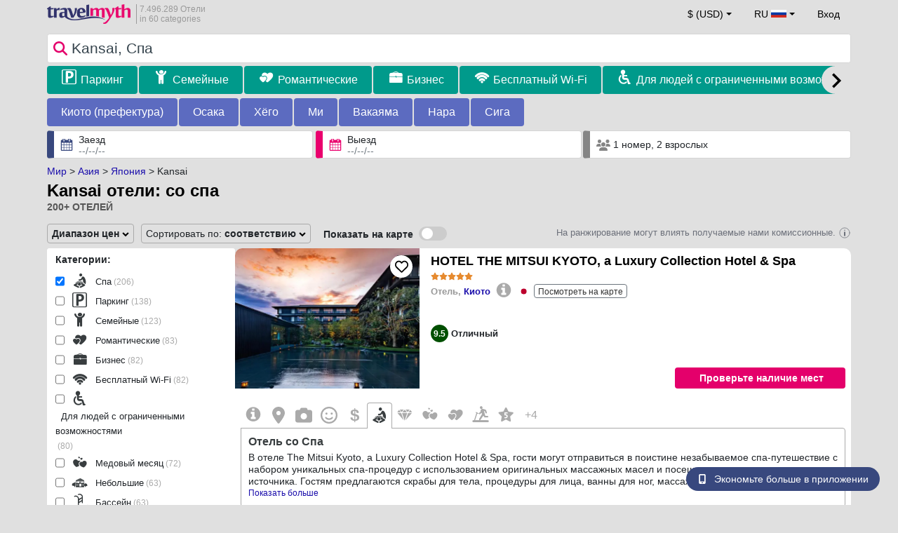

--- FILE ---
content_type: text/html; charset=UTF-8
request_url: https://www.travelmyth.ru/kansai/%D0%BE%D1%82%D0%B5%D0%BB%D0%B8/%D1%81%D0%BF%D0%B0
body_size: 51473
content:
<!DOCTYPE html>
<html lang="ru-RU">

<head>
  <meta charset="utf-8">
  <title>Kansai отели: со cпа</title>
      <link rel="canonical" href="https://www.travelmyth.ru/kansai/отели/спа">
      <link rel="alternate" hreflang="en" href="https://www.travelmyth.com/Kansai/Hotels/spa" >
    <link rel="alternate" hreflang="en-gb" href="https://www.travelmyth.co.uk/Kansai/Hotels/spa" >
    <link rel="alternate" hreflang="en-ie" href="https://www.travelmyth.ie/Kansai/Hotels/spa" >
    <link rel="alternate" hreflang="el" href="https://www.travelmyth.gr/κανσαι/ξενοδοχεια/σπα" >
    <link rel="alternate" hreflang="de" href="https://www.travelmyth.de/kansai/Hotels/Wellnesshotel" >
    <link rel="alternate" hreflang="ja" href="https://www.travelmyth.jp/関西地方/ホテル/スパ" >
    <link rel="alternate" hreflang="ru" href="https://www.travelmyth.ru/kansai/отели/спа" >
    <link rel="alternate" hreflang="fi" href="https://www.travelmyth.fi/Kansai/Hotellit/kylpylähotellit" >
    <link rel="alternate" hreflang="fr" href="https://www.travelmyth.fr/kansai/hotels/spa" >
    <link rel="alternate" hreflang="es" href="https://www.travelmyth.es/Kansai/Hoteles/spa" >
    <link rel="alternate" hreflang="it" href="https://www.travelmyth.it/Kansai/Hotel/spa" >
    <link rel="next" href="https://www.travelmyth.ru/kansai/отели/спа?page=2">
    <meta content="width=device-width, initial-scale=1.0" name="viewport">
  <meta name="description" content="Kansai отели: со cпа. Рекомендации по Отелям от Travelmyth. Лучшие Отели: HOTEL THE MITSUI KYOTO, a Luxury Collection Hotel & Spa, The Ritz-Carlton Kyoto, Four Seasons Hotel Kyoto, Park Hyatt Kyoto, Dusit Thani Kyoto, ...">
  <meta name="keywords" content="Спа,Отели,Kansai">
  <meta property="og:title" content="Kansai отели: со cпа">
  <meta property="og:type" content="website">
  <meta property="og:url" content="https://www.travelmyth.ru/kansai/отели/спа">
      <meta property="og:image" content="https://photos.travelmyth.com/hotels/480/31/m1-3146521.jpg?crop=550,480&width=550" >
  <meta property="og:image:width" content="534">
  <meta property="og:image:height" content="280">
  <meta property="og:site_name" content="Travelmyth">
  <meta property="og:description" content="Kansai отели: со cпа. Рекомендации по Отелям от Travelmyth. Лучшие Отели: HOTEL THE MITSUI KYOTO, a Luxury Collection Hotel & Spa, The Ritz-Carlton Kyoto, Four Seasons Hotel Kyoto, Park Hyatt Kyoto, Dusit Thani Kyoto, ...">
  <link rel="preconnect" href="https://cdn.travelmyth.com">
  <link href="/css/bootstrap-5.2.3/bootstrap.min.css" rel="stylesheet">
  <link rel="stylesheet" href="https://cdn.travelmyth.com/fonts/font-awesome-4.7.0/css/font-awesome.min.css">
  <link rel="stylesheet" href="/css/styles.css?v=8b66eb11476e822da8feccf25687a05b">
  <link rel="apple-touch-icon-precomposed" sizes="144x144" href="https://cdn.travelmyth.com/assets/ico/apple-touch-icon-144-precomposed.png">
  <link rel="apple-touch-icon-precomposed" sizes="114x114" href="https://cdn.travelmyth.com/assets/ico/apple-touch-icon-114-precomposed.png">
  <link rel="apple-touch-icon-precomposed" sizes="72x72" href="https://cdn.travelmyth.com/assets/ico/apple-touch-icon-72-precomposed.png">
  <link rel="apple-touch-icon-precomposed" href="https://cdn.travelmyth.com/assets/ico/apple-touch-icon-57-precomposed.png">
  <link rel="shortcut icon" media="all" type="image/x-icon" href="https://cdn.travelmyth.com/assets/ico/favicon.ico">
  <link rel="icon" media="all" type="image/vnd.microsoft.icon" href="https://cdn.travelmyth.com/assets/ico/favicon.ico">
      <script type="application/ld+json">
      {"@context":"https://schema.org","@type":"ItemList","description":"Kansai отели: со cпа","itemListElement":[{"@type":"ListItem","position":"1","item":[{"@type":"Hotel","name":"HOTEL THE MITSUI KYOTO, a Luxury Collection Hotel & Spa","image":"https://photos.travelmyth.com/hotels/480/36/m1-3676129.jpg?crop=550,480&width=550","address":" Nakagyo-ku Nijo-sagaru Aburano-koji St. Nijoaburanokoji-cho 284, 604-0051, Bethesda","telephone":"+81754683155","url":"https://www.travelmyth.ru/киото/отели/hotel-the-mitsui-kyoto-a-luxury-collection-hotel-spa_tmid3676129","latitude":"35.01334500","longitude":"135.75337700","starRating":[{"@type":"Rating","ratingValue":"5.0"}]}]},{"@type":"ListItem","position":"2","item":[{"@type":"Hotel","name":"The Ritz-Carlton Kyoto","image":"https://photos.travelmyth.com/hotels/480/45/m1-458426.jpg?crop=550,480&width=550","address":"Nakagyo-ku Kamogawa Nijo-ohashi Hotori, 604-0902, Bethesda","telephone":"+81757465555","url":"https://www.travelmyth.ru/киото/отели/the-ritz-carlton-kyoto_tmid458426","latitude":"35.01431000","longitude":"135.77054100","starRating":[{"@type":"Rating","ratingValue":"5.0"}]}]},{"@type":"ListItem","position":"3","item":[{"@type":"Hotel","name":"Four Seasons Hotel Kyoto","image":"https://photos.travelmyth.com/hotels/480/13/m1-1371206.jpg?crop=550,480&width=550","address":"Higashiyama-ku Myohoin Maekawacho 445-3, 605-0932, Toronto","telephone":"+81755418288","url":"https://www.travelmyth.ru/киото/отели/four-seasons-hotel-kyoto_tmid1371206","latitude":"34.99169200","longitude":"135.77487400","starRating":[{"@type":"Rating","ratingValue":"5.0"}]}]},{"@type":"ListItem","position":"4","item":[{"@type":"Hotel","name":"Park Hyatt Kyoto","image":"https://photos.travelmyth.com/hotels/480/31/m1-3146521.jpg?crop=550,480&width=550","address":"Higashiyama-ku, Kodaiji Masuyacho 360, 605-0826, Chicago","telephone":"+81755311234","url":"https://www.travelmyth.ru/киото/отели/park-hyatt-kyoto_tmid3146521","latitude":"34.99917200","longitude":"135.78075700","starRating":[{"@type":"Rating","ratingValue":"5.0"}]}]},{"@type":"ListItem","position":"5","item":[{"@type":"Hotel","name":"Dusit Thani Kyoto","image":"https://photos.travelmyth.com/hotels/480/63/m1-6306315.jpg?crop=550,480&width=550","address":"466 Nishinotoincho, Shimogyo, 600-8372, Bangkok","telephone":"+81753437150","url":"https://www.travelmyth.ru/киото/отели/dusit-thani-kyoto_tmid6306315","latitude":"34.99218200","longitude":"135.75478200","starRating":[{"@type":"Rating","ratingValue":"5.0"}]}]},{"@type":"ListItem","position":"6","item":[{"@type":"Hotel","name":"The Westin Miyako Kyoto","image":"https://photos.travelmyth.com/hotels/480/14/m1-144655.jpg?crop=550,480&width=550","address":"Higashiyama-ku Awada Chika-cho 1, 605-0052, Bethesda","telephone":"+81757717111","url":"https://www.travelmyth.ru/киото/отели/the-westin-miyako-kyoto_tmid144655","latitude":"35.00911900","longitude":"135.78820200","starRating":[{"@type":"Rating","ratingValue":"5.0"}]}]},{"@type":"ListItem","position":"7","item":[{"@type":"Hotel","name":"Conrad Osaka","image":"https://photos.travelmyth.com/hotels/480/15/m1-1597719.jpg?crop=550,480&width=550","address":"Kita-ku Nakanoshima 3-2-4 Nakanoshima Festival Tower West,  530-0005, Virginia","telephone":"+81662220111","url":"https://www.travelmyth.ru/осака/отели/conrad-osaka_tmid1597719","latitude":"34.69317500","longitude":"135.49580800","starRating":[{"@type":"Rating","ratingValue":"5.0"}]}]},{"@type":"ListItem","position":"8","item":[{"@type":"Hotel","name":"ROKU KYOTO, LXR Hotels & Resorts by Hilton","image":"https://photos.travelmyth.com/hotels/480/39/m1-3909845.jpg?crop=550,480&width=550","address":"Kita-ku Kinugasa Kagamiishi 44-1 , 603 8451, Virginia","telephone":"+81753200111","url":"https://www.travelmyth.ru/киото/отели/roku-kyoto-lxr-hotels-resorts-by-hilton_tmid3909845","latitude":"35.04766800","longitude":"135.73458300","starRating":[{"@type":"Rating","ratingValue":"5.0"}]}]},{"@type":"ListItem","position":"9","item":[{"@type":"Hotel","name":"Six Senses Kyoto","image":"https://photos.travelmyth.com/hotels/480/70/m1-7099712.jpg?crop=550,480&width=550","address":"431 Myohoin Maekawacho, Higashiyama Ward, 605-0932, Ebene","telephone":"+81755310700","url":"https://www.travelmyth.ru/киото/отели/six-senses-kyoto_tmid7099712","latitude":"34.99106000","longitude":"135.77424100","starRating":[{"@type":"Rating","ratingValue":"5.0"}]}]},{"@type":"ListItem","position":"10","item":[{"@type":"Hotel","name":"Suiran, a Luxury Collection Hotel, Kyoto","image":"https://photos.travelmyth.com/hotels/480/96/m1-964835.jpg?crop=550,480&width=550","address":"Ukyo-ku Saga-Tenryuji Susukinobaba-cho 12 , 616-8385, Bethesda","telephone":"+81758720101","url":"https://www.travelmyth.ru/киото/отели/suiran-a-luxury-collection-hotel-kyoto_tmid964835","latitude":"35.01331100","longitude":"135.67346600","starRating":[{"@type":"Rating","ratingValue":"5.0"}]}]},{"@type":"ListItem","position":"11","item":[{"@type":"Hotel","name":"The Ritz-Carlton Osaka","image":"https://photos.travelmyth.com/hotels/480/48/m1-480541.jpg?crop=550,480&width=550","address":"Kita-ku Umeda 2-5-25, 530-0001, Bethesda","telephone":"+81663437000","url":"https://www.travelmyth.ru/осака/отели/the-ritz-carlton-osaka_tmid480541","latitude":"34.69847200","longitude":"135.49276500","starRating":[{"@type":"Rating","ratingValue":"5.0"}]}]},{"@type":"ListItem","position":"12","item":[{"@type":"Hotel","name":"JW Marriott Hotel Nara","image":"https://photos.travelmyth.com/hotels/480/34/m1-3424911.jpg?crop=550,480&width=550","address":"Sanjo-Oji 1-1-1, 630-8013, Bethesda","telephone":"+81742366000","url":"https://www.travelmyth.ru/нара/отели/jw-marriott-hotel-nara_tmid3424911","latitude":"34.68421500","longitude":"135.80548600","starRating":[{"@type":"Rating","ratingValue":"5.0"}]}]},{"@type":"ListItem","position":"13","item":[{"@type":"Hotel","name":"Grand Mercure Awaji Island Resort & Spa","image":"https://photos.travelmyth.com/hotels/480/69/m1-6931573.jpg?crop=550,480&width=550","address":"317 Fukurahei , 656-0503, Issy-les-Moulineaux","telephone":"+81799523011","url":"https://www.travelmyth.ru/minamiawaji/отели/grand-mercure-awaji-island-resort-spa_tmid6931573","latitude":"34.24778000","longitude":"134.69887000","starRating":[{"@type":"Rating","ratingValue":"5.0"}]}]},{"@type":"ListItem","position":"14","item":[{"@type":"Hotel","name":"Nanki-Shirahama Marriott Hotel","image":"https://photos.travelmyth.com/hotels/480/41/m1-410957.jpg?crop=550,480&width=550","address":"2428, 649-2211, Bethesda","telephone":"+81739432600","url":"https://www.travelmyth.ru/сирахама/отели/nanki-shirahama-marriott-hotel_tmid410957","latitude":"33.67862000","longitude":"135.34514000","starRating":[{"@type":"Rating","ratingValue":"5.0"}]}]},{"@type":"ListItem","position":"15","item":[{"@type":"Hotel","name":"Hotel La Suite Kobe Harborland","image":"https://photos.travelmyth.com/hotels/480/85/m1-85458.jpg?crop=550,480&width=550","address":"Chuo-ku Hatoba-cho 7-2 , 650-0042, 大阪市天王寺区上汐","telephone":"+81783711111","url":"https://www.travelmyth.ru/кобе/отели/hotel-la-suite-kobe-harborland_tmid85458","latitude":"34.68288200","longitude":"135.18401400","starRating":[{"@type":"Rating","ratingValue":"5.0"}]}]},{"@type":"ListItem","position":"16","item":[{"@type":"Hotel","name":"Grand Mercure Lake Biwa Resort & Spa","image":"https://photos.travelmyth.com/hotels/480/69/m1-6931564.jpg?crop=550,480&width=550","address":"38 Oshima Cho , 526-0066, Issy-les-Moulineaux","telephone":"+81749642000","url":"https://www.travelmyth.ru/нагахама/отели/grand-mercure-lake-biwa-resort-spa_tmid6931564","latitude":"35.37476000","longitude":"136.26142000","starRating":[{"@type":"Rating","ratingValue":"4.0"}]}]},{"@type":"ListItem","position":"17","item":[{"@type":"Hotel","name":"Henn na Resort & Spa Kansai Airport - former Henn na Hotel Kansai Airport","image":"https://photos.travelmyth.com/hotels/480/35/m-3528549.jpg?crop=550,480&width=550","address":"Rinkuouraikita 1-23, 598-0048, 港区","telephone":"+815052105300","url":"https://www.travelmyth.ru/идзумисано/отели/henn-na-resort-spa-kansai-airport-former-henn-na-hotel-kansai-airport_tmid3528549","latitude":"34.41480600","longitude":"135.29780000","starRating":[{"@type":"Rating","ratingValue":"4.0"}]}]},{"@type":"ListItem","position":"18","item":[{"@type":"Hotel","name":"InterContinental Hotel Osaka by IHG","image":"https://photos.travelmyth.com/hotels/480/29/m1-290043.jpg?crop=550,480&width=550","address":"Kita-ku Ofuka-cho 3-60, 530-0011, Atlanta","telephone":"+81663745700","url":"https://www.travelmyth.ru/осака/отели/intercontinental-hotel-osaka-by-ihg_tmid290043","latitude":"34.70726100","longitude":"135.49541000","starRating":[{"@type":"Rating","ratingValue":"5.0"}]}]},{"@type":"ListItem","position":"19","item":[{"@type":"Hotel","name":"Shisui, a Luxury Collection Hotel, Nara","image":"https://photos.travelmyth.com/hotels/480/59/m1-5924531.jpg?crop=550,480&width=550","address":"Noborioji-cho 62, 630-8213, Bethesda","telephone":"+81757440951","url":"https://www.travelmyth.ru/нара/отели/shisui-a-luxury-collection-hotel-nara_tmid5924531","latitude":"34.68561400","longitude":"135.83548600","starRating":[{"@type":"Rating","ratingValue":"5.0"}]}]},{"@type":"ListItem","position":"20","item":[{"@type":"Hotel","name":"Grand Mercure Wakayama Minabe Resort & Spa","image":"https://photos.travelmyth.com/hotels/480/69/m1-6931582.jpg?crop=550,480&width=550","address":"Oaza Yamauchi Omezudomari 348 , 645-0012, Issy-les-Moulineaux","telephone":"+81739725500","url":"https://www.travelmyth.ru/minabe-minabe/отели/grand-mercure-wakayama-minabe-resort-spa_tmid6931582","latitude":"33.76843100","longitude":"135.30159300","starRating":[{"@type":"Rating","ratingValue":"5.0"}]}]}]}    </script>
    <link rel="preconnect" href="https://photos.travelmyth.com">
    
<!-- Google Tag Manager -->
<script>
    window.dataLayer = window.dataLayer || [];

    function gtag() {
        dataLayer.push(arguments);
    }
            gtag('consent', 'default', {
            'ad_storage': 'denied',
            'ad_user_data': 'denied',
            'ad_personalization': 'denied',
            'analytics_storage': 'denied'
        });
    
        (function(w, d, s, l, i) {
            w[l] = w[l] || [];
            w[l].push({
                'gtm.start': new Date().getTime(),
                event: 'gtm.js'
            });
            var f = d.getElementsByTagName(s)[0],
                j = d.createElement(s),
                dl = l != 'dataLayer' ? '&l=' + l : '';
            j.async = true;
            j.src =
                'https://www.googletagmanager.com/gtm.js?id=' + i + dl;
            f.parentNode.insertBefore(j, f);
        })(window, document, 'script', 'dataLayer', 'GTM-K3TZCXV');
</script>

<!-- <script>

    $(document).ready(function() {
        // Code to run as soon as the DOM is ready
        openApp();
        // Additional code here
    });
    // openApp();
    function openApp() {
    // Attempt to open the app with a custom URL scheme
    window.location.href = 'travelmyth://';

    
    }

</script> -->
<!-- End Google Tag Manager --></head>

<body style='background-color:#E0E0E0;'>
    <nav class="navbar navbar-expand-md" >
  <div class="container-fluid" id="navbar_container" >
    <div id="burger_logo">
      <button class="btn navbar-toggler" type="button">
        <span class="openbtn">☰</span>
      </button>
              <a id="brand_desktop" class="brand show_desktop show_tablet" href="https://www.travelmyth.ru/" title="Travelmyth™">
          <img src="/images/travelmyth-logo.png" alt="Travelmyht logo" width="100" height="24">
          <div class="logo_text">7.496.289 Отели            <br>in 60 categories          </div>
        </a>
        <a id="brand_mobile" class="brand show_mobile" href="https://www.travelmyth.ru/" title="Travelmyth™">
          <img src="/images/travelmyth-logo.png" alt="Travelmyht logo" width="100" height="24">
        </a>
          </div>

    <ul class="navbar-nav main_navbar" id="expandnavbar">
              <li class="nav-item" id="currency_menu">
          <a class="nav-link dropdown-toggle" href="#" role="button" data-bs-toggle="modal" data-bs-target="#currencyModal" aria-expanded="false" id="nav_currencies">
            $ (USD)
          </a>
          <div class="modal fade" id="currencyModal" tabindex="-1" aria-labelledby="currencyModalLabel" aria-hidden="true">
            <div class="modal-dialog modal-dialog-centered modal-dialog-scrollable">
              <div class="modal-content">
                <div class="modal-header">
                  <span class="modal-title fs-5" id="currencyModalLabel">Выберите валюту</span>
                  <button type="button" class="btn-close" data-bs-dismiss="modal" aria-label="Close"></button>
                </div>
                <div class="modal-body">
                  <div class="popular_currencies">ПОПУЛЯРНЫЙ</div><span data-currency_code="USD" type="button" class="btn process_url2 currency_symbol currency_content currency_selected">$ Доллар США</span><span data-currency_code="EUR" type="button" class="btn process_url2 currency_symbol currency_content">€ Евро</span><span data-currency_code="GBP" type="button" class="btn process_url2 currency_symbol currency_content">£ Фунт стерлингов</span><span data-currency_code="CNY" type="button" class="btn process_url2 currency_symbol currency_content">¥ Китайский юань</span><span data-currency_code="INR" type="button" class="btn process_url2 currency_symbol currency_content">₹ Индийская рупия</span><span data-currency_code="JPY" type="button" class="btn process_url2 currency_symbol currency_content">¥ Японская иена</span><div class="popular_currencies">ВСЕ КУРСЫ</div><span data-currency_code="AED" type="button" class="btn process_url2 currency_symbol currency_content">AED Дирхам ОАЭ</span><span data-currency_code="ALL" type="button" class="btn process_url2 currency_symbol currency_content">ALL Албанский лек</span><span data-currency_code="AMD" type="button" class="btn process_url2 currency_symbol currency_content">AMD Армянский драм</span><span data-currency_code="AOA" type="button" class="btn process_url2 currency_symbol currency_content">AOA Ангольская кванза</span><span data-currency_code="ARS" type="button" class="btn process_url2 currency_symbol currency_content">ARS Аргентинское песо</span><span data-currency_code="AUD" type="button" class="btn process_url2 currency_symbol currency_content">AUD Австралийский доллар</span><span data-currency_code="AZN" type="button" class="btn process_url2 currency_symbol currency_content">AZN Azerbaijani New Manats</span><span data-currency_code="BAM" type="button" class="btn process_url2 currency_symbol currency_content">BAM Боснийская марка</span><span data-currency_code="BBD" type="button" class="btn process_url2 currency_symbol currency_content">BBD Барбадосский доллар</span><span data-currency_code="BDT" type="button" class="btn process_url2 currency_symbol currency_content">BDT Бангладешская така</span><span data-currency_code="BGN" type="button" class="btn process_url2 currency_symbol currency_content">BGN Болгарский лев</span><span data-currency_code="BHD" type="button" class="btn process_url2 currency_symbol currency_content">BHD Бахрейнский динар</span><span data-currency_code="BND" type="button" class="btn process_url2 currency_symbol currency_content">BND Брунейский доллар</span><span data-currency_code="BOB" type="button" class="btn process_url2 currency_symbol currency_content">BOB Боливийский боливиано</span><span data-currency_code="BRL" type="button" class="btn process_url2 currency_symbol currency_content">BRL Бразильский реал</span><span data-currency_code="BTN" type="button" class="btn process_url2 currency_symbol currency_content">BTN Бутанский нгултрум</span><span data-currency_code="BWP" type="button" class="btn process_url2 currency_symbol currency_content">BWP Ботсванская пула</span><span data-currency_code="BYN" type="button" class="btn process_url2 currency_symbol currency_content">BYN Белорусский рубль</span><span data-currency_code="BZD" type="button" class="btn process_url2 currency_symbol currency_content">BZD Белизский доллар</span><span data-currency_code="CAD" type="button" class="btn process_url2 currency_symbol currency_content">CAD Канадский доллар</span><span data-currency_code="CDF" type="button" class="btn process_url2 currency_symbol currency_content">CDF Конголезский франк</span><span data-currency_code="CLP" type="button" class="btn process_url2 currency_symbol currency_content">CLP Чилийское песо</span><span data-currency_code="CHF" type="button" class="btn process_url2 currency_symbol currency_content">CHF Швейцарский франк</span><span data-currency_code="CNY" type="button" class="btn process_url2 currency_symbol currency_content">CNY Китайский юань</span><span data-currency_code="COP" type="button" class="btn process_url2 currency_symbol currency_content">COP Колумбийское песо</span><span data-currency_code="CRC" type="button" class="btn process_url2 currency_symbol currency_content">CRC Коста-риканский колон</span><span data-currency_code="CUP" type="button" class="btn process_url2 currency_symbol currency_content">CUP Кубинское песо</span><span data-currency_code="CVE" type="button" class="btn process_url2 currency_symbol currency_content">CVE Эскудо Кабо-Верде</span><span data-currency_code="CZK" type="button" class="btn process_url2 currency_symbol currency_content">CZK Чешская крона</span><span data-currency_code="DJF" type="button" class="btn process_url2 currency_symbol currency_content">DJF Франк Джибути</span><span data-currency_code="DKK" type="button" class="btn process_url2 currency_symbol currency_content">DKK Датская крона</span><span data-currency_code="DOP" type="button" class="btn process_url2 currency_symbol currency_content">DOP Доминиканское песо</span><span data-currency_code="DZD" type="button" class="btn process_url2 currency_symbol currency_content">DZD Алжирский динар</span><span data-currency_code="EGP" type="button" class="btn process_url2 currency_symbol currency_content">EGP Египетский фунт</span><span data-currency_code="ETB" type="button" class="btn process_url2 currency_symbol currency_content">ETB Эфиопский быр</span><span data-currency_code="EUR" type="button" class="btn process_url2 currency_symbol currency_content">EUR Евро</span><span data-currency_code="FJD" type="button" class="btn process_url2 currency_symbol currency_content">FJD Доллар Фиджи</span><span data-currency_code="GBP" type="button" class="btn process_url2 currency_symbol currency_content">GBP Фунт стерлингов</span><span data-currency_code="GEL" type="button" class="btn process_url2 currency_symbol currency_content">GEL Грузинский лари</span><span data-currency_code="GHS" type="button" class="btn process_url2 currency_symbol currency_content">GHS Ганский седи</span><span data-currency_code="GIP" type="button" class="btn process_url2 currency_symbol currency_content">GIP Гибралтарский фунт</span><span data-currency_code="GTQ" type="button" class="btn process_url2 currency_symbol currency_content">GTQ Гватемальский кетсаль</span><span data-currency_code="HKD" type="button" class="btn process_url2 currency_symbol currency_content">HKD Гонконгский доллар</span><span data-currency_code="HNL" type="button" class="btn process_url2 currency_symbol currency_content">HNL Гондурасская лемпира</span><span data-currency_code="HTG" type="button" class="btn process_url2 currency_symbol currency_content">HTG Гаитянский гурде</span><span data-currency_code="HUF" type="button" class="btn process_url2 currency_symbol currency_content">HUF Венгерский форинт</span><span data-currency_code="IDR" type="button" class="btn process_url2 currency_symbol currency_content">IDR Индонезийская рупия</span><span data-currency_code="ILS" type="button" class="btn process_url2 currency_symbol currency_content">ILS Израильский шекель</span><span data-currency_code="INR" type="button" class="btn process_url2 currency_symbol currency_content">INR Индийская рупия</span><span data-currency_code="IQD" type="button" class="btn process_url2 currency_symbol currency_content">IQD Иракский динар</span><span data-currency_code="IRR" type="button" class="btn process_url2 currency_symbol currency_content">IRR Иранский риал</span><span data-currency_code="ISK" type="button" class="btn process_url2 currency_symbol currency_content">ISK Исландская крона</span><span data-currency_code="JMD" type="button" class="btn process_url2 currency_symbol currency_content">JMD Ямайский доллар</span><span data-currency_code="JOD" type="button" class="btn process_url2 currency_symbol currency_content">JOD Иорданский динар</span><span data-currency_code="JPY" type="button" class="btn process_url2 currency_symbol currency_content">JPY Японская иена</span><span data-currency_code="KGS" type="button" class="btn process_url2 currency_symbol currency_content">KGS Киргизский сом</span><span data-currency_code="KHR" type="button" class="btn process_url2 currency_symbol currency_content">KHR Камбоджийский риель</span><span data-currency_code="KRW" type="button" class="btn process_url2 currency_symbol currency_content">KRW Южнокорейская вона</span><span data-currency_code="KWD" type="button" class="btn process_url2 currency_symbol currency_content">KWD Кувейтский динар</span><span data-currency_code="KZT" type="button" class="btn process_url2 currency_symbol currency_content">KZT Казахстанский тенге</span><span data-currency_code="LAK" type="button" class="btn process_url2 currency_symbol currency_content">LAK Лаосский кип</span><span data-currency_code="LBP" type="button" class="btn process_url2 currency_symbol currency_content">LBP Ливанский фунт</span><span data-currency_code="LKR" type="button" class="btn process_url2 currency_symbol currency_content">LKR Шри-ланкийская рупия</span><span data-currency_code="LYD" type="button" class="btn process_url2 currency_symbol currency_content">LYD Ливийский динар</span><span data-currency_code="MAD" type="button" class="btn process_url2 currency_symbol currency_content">MAD Марокканский дирхам</span><span data-currency_code="MDL" type="button" class="btn process_url2 currency_symbol currency_content">MDL Молдавский лей</span><span data-currency_code="MGA" type="button" class="btn process_url2 currency_symbol currency_content">MGA Малагасийский ариари</span><span data-currency_code="MKD" type="button" class="btn process_url2 currency_symbol currency_content">MKD Македонский денар</span><span data-currency_code="MMK" type="button" class="btn process_url2 currency_symbol currency_content">MMK Мьянманский кьят</span><span data-currency_code="MOP" type="button" class="btn process_url2 currency_symbol currency_content">MOP Патака Макао</span><span data-currency_code="MUR" type="button" class="btn process_url2 currency_symbol currency_content">MUR Маврикийская рупия</span><span data-currency_code="MVR" type="button" class="btn process_url2 currency_symbol currency_content">MVR Мальдивская руфия</span><span data-currency_code="MXN" type="button" class="btn process_url2 currency_symbol currency_content">MXN Мексиканское песо</span><span data-currency_code="MYR" type="button" class="btn process_url2 currency_symbol currency_content">MYR Малайзийский ринггит</span><span data-currency_code="MZN" type="button" class="btn process_url2 currency_symbol currency_content">MZN Мозамбикский метикал</span><span data-currency_code="NAD" type="button" class="btn process_url2 currency_symbol currency_content">NAD Намибийский доллар</span><span data-currency_code="NGN" type="button" class="btn process_url2 currency_symbol currency_content">NGN Нигерийская найра</span><span data-currency_code="NIO" type="button" class="btn process_url2 currency_symbol currency_content">NIO Никарагуанская кордоба</span><span data-currency_code="NOK" type="button" class="btn process_url2 currency_symbol currency_content">NOK Норвежская крона</span><span data-currency_code="NPR" type="button" class="btn process_url2 currency_symbol currency_content">NPR Непальская рупия</span><span data-currency_code="NZD" type="button" class="btn process_url2 currency_symbol currency_content">NZD Новозеландский доллар</span><span data-currency_code="OMR" type="button" class="btn process_url2 currency_symbol currency_content">OMR Оманский риал</span><span data-currency_code="PAB" type="button" class="btn process_url2 currency_symbol currency_content">PAB Панамская бальбоа</span><span data-currency_code="PEN" type="button" class="btn process_url2 currency_symbol currency_content">PEN Перуанский соль</span><span data-currency_code="PKR" type="button" class="btn process_url2 currency_symbol currency_content">PKR Пакистанская рупия</span><span data-currency_code="PLN" type="button" class="btn process_url2 currency_symbol currency_content">PLN Польский злотый</span><span data-currency_code="PYG" type="button" class="btn process_url2 currency_symbol currency_content">PYG Парагвайский гуарани</span><span data-currency_code="QAR" type="button" class="btn process_url2 currency_symbol currency_content">QAR Катарский риал</span><span data-currency_code="RON" type="button" class="btn process_url2 currency_symbol currency_content">RON Румынский лей</span><span data-currency_code="RSD" type="button" class="btn process_url2 currency_symbol currency_content">RSD Сербский динар</span><span data-currency_code="RUB" type="button" class="btn process_url2 currency_symbol currency_content">RUB Российский рубль</span><span data-currency_code="RWF" type="button" class="btn process_url2 currency_symbol currency_content">RWF Франк Руанды</span><span data-currency_code="SAR" type="button" class="btn process_url2 currency_symbol currency_content">SAR Саудовский риял</span><span data-currency_code="SCR" type="button" class="btn process_url2 currency_symbol currency_content">SCR Сейшельская рупия</span><span data-currency_code="SEK" type="button" class="btn process_url2 currency_symbol currency_content">SEK Шведская крона</span><span data-currency_code="SGD" type="button" class="btn process_url2 currency_symbol currency_content">SGD Сингапурский доллар</span><span data-currency_code="SVC" type="button" class="btn process_url2 currency_symbol currency_content">SVC Сальвадорский колон</span><span data-currency_code="THB" type="button" class="btn process_url2 currency_symbol currency_content">THB Тайский бат</span><span data-currency_code="TND" type="button" class="btn process_url2 currency_symbol currency_content">TND Тунисский динар</span><span data-currency_code="TRY" type="button" class="btn process_url2 currency_symbol currency_content">TRY Турецкая лира</span><span data-currency_code="TTD" type="button" class="btn process_url2 currency_symbol currency_content">TTD Доллар Тринидада и Тобаго</span><span data-currency_code="TWD" type="button" class="btn process_url2 currency_symbol currency_content">TWD Новый тайваньский доллар</span><span data-currency_code="TZS" type="button" class="btn process_url2 currency_symbol currency_content">TZS Танзанийский шиллинг</span><span data-currency_code="UAH" type="button" class="btn process_url2 currency_symbol currency_content">UAH Украинская гривна</span><span data-currency_code="UGX" type="button" class="btn process_url2 currency_symbol currency_content">UGX Угандийский шиллинг</span><span data-currency_code="USD" type="button" class="btn process_url2 currency_symbol currency_content currency_selected">USD Доллар США</span><span data-currency_code="UZS" type="button" class="btn process_url2 currency_symbol currency_content">UZS Узбекский сум</span><span data-currency_code="VEF" type="button" class="btn process_url2 currency_symbol currency_content">VEF Венесуэльский боливар</span><span data-currency_code="VND" type="button" class="btn process_url2 currency_symbol currency_content">VND Вьетнамский донг</span><span data-currency_code="XAF" type="button" class="btn process_url2 currency_symbol currency_content">XAF Франк КФА BEAC</span><span data-currency_code="XOF" type="button" class="btn process_url2 currency_symbol currency_content">XOF Франк КФА BCEAO</span><span data-currency_code="XPF" type="button" class="btn process_url2 currency_symbol currency_content">XPF Французский тихоокеанский франк</span><span data-currency_code="YER" type="button" class="btn process_url2 currency_symbol currency_content">YER Йеменский риал</span><span data-currency_code="ZAR" type="button" class="btn process_url2 currency_symbol currency_content">ZAR Южноафриканский рэнд</span><span data-currency_code="ZMW" type="button" class="btn process_url2 currency_symbol currency_content">ZMW Замбийская квача</span>                </div>
              </div>
            </div>
          </div>
        </li>
      <li class="nav-item dropdown" id="flags_menu">
    <a class="nav-link dropdown-toggle" href="#" data-bs-toggle="dropdown" id="navLogin"><span id="flag_text">RU&nbsp;</span><span id="current_flag"><svg xmlns='https://www.w3.org/2000/svg' class='flag_image' width='22' height='12'><path d='M0 0h22v5.5H0zm0 0' fill='rgb(100%,100%,100%)'/><path d='M0 5.5h22V11H0zm0 0' fill='rgb(83.529412%,16.862745%,11.764706%)'/><path d='M0 3.668h22v3.664H0zm0 0' fill='rgb(0%,22.352941%,65.098039%)'/></svg></span></a>
    <ul class="dropdown-menu dropdown-menu-end"><li class="dropdown-item flag_content region_box_outer">
      <div class="flag_img">
        <svg xmlns='https://www.w3.org/2000/svg' class='flag_image' viewBox='0 0 60 30' width='22' height='12'><clipPath id='A'><path d='M0 0v30h60V0z'/></clipPath><clipPath id='B'><path d='M30 15h30v15zv15H0zH0V0zV0h30z'/></clipPath><g clip-path='url(#A)'><path d='M0 0v30h60V0z' fill='#012169'/><path d='M0 0l60 30m0-30L0 30' stroke='#fff' stroke-width='6'/><path d='M0 0l60 30m0-30L0 30' clip-path='url(#B)' stroke='#c8102e' stroke-width='4'/><path d='M30 0v30M0 15h60' stroke='#fff' stroke-width='10'/><path d='M30 0v30M0 15h60' stroke='#c8102e' stroke-width='6'/></g></svg>&nbsp;<a id="uk" href="https://www.travelmyth.co.uk/Kansai/Hotels/spa" title="Kansai Hotels spa" class="nav_hover flag_name dropdown-item">English</a>
      </div>
      <div class="flag_short">
        UK
      </div>
    </li><li class="dropdown-item flag_content region_box_outer">
      <div class="flag_img">
        <svg xmlns='https://www.w3.org/2000/svg' class='flag_image' width='22' height='12' viewBox='0 0 7410 3900'><path fill='#b22234' d='M0 0h7410v3900H0z'/><path d='M0,450H7410m0,600H0m0,600H7410m0,600H0m0,600H7410m0,600H0' stroke='#fff' stroke-width='300'/><path fill='#3c3b6e' d='M0 0h2964v2100H0z'/></svg>&nbsp;<a id="us" href="https://www.travelmyth.com/Kansai/Hotels/spa" title="Kansai Hotels spa" class="nav_hover flag_name dropdown-item">English</a>
      </div>
      <div class="flag_short">
        US
      </div>
    </li><li class="dropdown-item flag_content region_box_outer">
      <div class="flag_img">
        <svg xmlns='https://www.w3.org/2000/svg' class='flag_image' width='22' height='12'><path d='M0 0h22v11H0z' fill='rgb(8.627451%,60.784314%,38.431373%)'/><path d='M7.332 0H22v11H7.332zm0 0' fill='rgb(100%,100%,100%)'/><path d='M14.668 0H22v11h-7.332zm0 0' fill='rgb(100%,53.333333%,24.313725%)'/></svg>&nbsp;<a id="ie" href="https://www.travelmyth.ie/Kansai/Hotels/spa" title="Kansai Hotels spa" class="nav_hover flag_name dropdown-item">English</a>
      </div>
      <div class="flag_short">
        IE
      </div>
    </li><li class="dropdown-item flag_content region_box_outer">
      <div class="flag_img">
        <svg width='22' height='12' xmlns='http://www.w3.org/2000/svg'><rect width='22' height='4' y='0' fill='#c60b1e'/><rect width='22' height='4' y='4' fill='#ffc400'/><rect width='22' height='4' y='8' fill='#c60b1e'/></svg>&nbsp;<a id="es" href="https://www.travelmyth.es/Kansai/Hoteles/spa" title="Kansai Hoteles spa" class="nav_hover flag_name dropdown-item">Español</a>
      </div>
      <div class="flag_short">
        ES
      </div>
    </li><li class="dropdown-item flag_content region_box_outer">
      <div class="flag_img">
        <svg xmlns='https://www.w3.org/2000/svg' class='flag_image' width='21' height='12'><rect width='22' height='11' fill='#ED2939'/><rect width='14' height='11' fill='#fff'/><rect width='7' height='11' fill='#002395'/></svg>&nbsp;<a id="fr" href="https://www.travelmyth.fr/kansai/hotels/spa" title="kansai hotels spa" class="nav_hover flag_name dropdown-item">Français</a>
      </div>
      <div class="flag_short">
        FR
      </div>
    </li><li class="dropdown-item flag_content region_box_outer">
      <div class="flag_img">
        <svg xmlns='https://www.w3.org/2000/svg' class='flag_image' width='22' height='12'><path d='M0 0h22v11H0z' fill='rgb(0%,0%,0%)'/><path d='M0 3.668h22V11H0zm0 0' fill='rgb(86.666667%,0%,0%)'/><path d='M0 7.332h22V11H0zm0 0' fill='rgb(100%,80.784314%,0%)'/></svg>&nbsp;<a id="de" href="https://www.travelmyth.de/kansai/Hotels/Wellnesshotel" title="kansai Hotels Wellnesshotel" class="nav_hover flag_name dropdown-item">Deutsch</a>
      </div>
      <div class="flag_short">
        DE
      </div>
    </li><li class="dropdown-item flag_content region_box_outer">
      <div class="flag_img">
        <svg xmlns='https://www.w3.org/2000/svg' class='flag_image' width='21' height='12'><rect width='22' height='11' fill='#CE2B37'/><rect width='14' height='11' fill='#fff'/><rect width='7' height='11' fill='#009246'/></svg>&nbsp;<a id="it" href="https://www.travelmyth.it/Kansai/Hotel/spa" title="Kansai Hotel spa" class="nav_hover flag_name dropdown-item">Italiano</a>
      </div>
      <div class="flag_short">
        IT
      </div>
    </li><li class="dropdown-item flag_content region_box_outer">
      <div class="flag_img">
        <svg xmlns='https://www.w3.org/2000/svg' class='flag_image' width='22' height='12'><path d='M0 0h22v11H0z' fill='rgb(100%,100%,100%)'/><path d='M15.398 5.5c0 1.824-1.969 3.301-4.398 3.301S6.602 7.324 6.602 5.5 8.57 2.199 11 2.199s4.398 1.477 4.398 3.301zm0 0' fill='rgb(73.72549%,0%,17.647059%)'/></svg>&nbsp;<a id="jp" href="https://www.travelmyth.jp/関西地方/ホテル/スパ" title="関西地方 ホテル スパ" class="nav_hover flag_name dropdown-item">日本語</a>
      </div>
      <div class="flag_short">
        JP
      </div>
    </li><li class="dropdown-item flag_content region_box_outer">
      <div class="flag_img">
        <svg xmlns='https://www.w3.org/2000/svg' class='flag_image' width='22' height='12' viewBox='0 0 27 18'><path fill='#0d5eaf' d='M0 0h27v18H0z'/><path fill='none' stroke-width='2' stroke='#fff' d='M5 0v11M0 5h10m0-2h17M10 7h17M0 11h27M0 15h27'/></svg>&nbsp;<a id="gr" href="https://www.travelmyth.gr/κανσαι/ξενοδοχεια/σπα" title="κανσαι ξενοδοχεια σπα" class="nav_hover flag_name dropdown-item">Ελληνικά</a>
      </div>
      <div class="flag_short">
        GR
      </div>
    </li><li class="dropdown-item flag_content region_box_outer">
      <div class="flag_img">
        <svg xmlns='https://www.w3.org/2000/svg' class='flag_image' width='22' height='12'><rect width='22' height='11' fill='#fff'/><rect width='22' height='3' y='4' fill='#002F6C'/><rect width='3' height='11' x='5' fill='#002F6C'/></svg>&nbsp;<a id="fi" href="https://www.travelmyth.fi/Kansai/Hotellit/kylpylähotellit" title="Kansai Hotellit kylpylähotellit" class="nav_hover flag_name dropdown-item">Suomi</a>
      </div>
      <div class="flag_short">
        FI
      </div>
    </li></ul>
  </li>        <li class="nav-item" id="login_menu"><span class="nav-link" id="signin" style="cursor: pointer;">Вход</span></li>
          </ul>
  </div>
</nav>  <div class="navbar navbar-default secondnavbar" id="navbar2">
    <div class="navbar-inner2">
      <div id="searchBox" class="container">
        <div id="filter_bar_div">
          <div style="position:relative;">
            <div id="border_div1">
              <svg xmlns="http://www.w3.org/2000/svg" viewBox="0 0 512 512" style="padding:6px 4px 0px 4px;pointer-events:none;color:#E4006B;width:28px;height:28px;position:absolute;left:5px;top:4px;fill:currentColor;"><path d="M416 208c0 45.9-14.9 88.3-40 122.7L502.6 457.4c12.5 12.5 12.5 32.8 0 45.3s-32.8 12.5-45.3 0L330.7 376c-34.4 25.2-76.8 40-122.7 40C93.1 416 0 322.9 0 208S93.1 0 208 0S416 93.1 416 208zM208 352a144 144 0 1 0 0-288 144 144 0 1 0 0 288z"/></svg>
              <input placeholder="" id="going_to_places" type="search" value="" style="background-color:white;border:0;border-radius: 4px;height:40px;line-height:20px;padding-left:34px;font-size:21px;color:#37454E;width:100%;">
              <div class="loader-line" style="width:100%;position:absolute;bottom:0px;"></div>
            </div>
            <div id="hotel_collections" style="width:100%;background-color:white;display:none;margin-left:0px;padding-top:4px;padding-left:10px;padding-right:10px;padding-bottom:10px;text-align:left;z-index:100000;border-top:1px solid #AAA;border-left:1px solid #AAA;border-right:1px solid #AAA;border-bottom:1px solid #AAA;overflow-y:hidden;overflow-x:hidden;height:auto;position:absolute;white-space: pre-wrap;"></div>
          </div>
        </div>
      </div>
    </div>

    <div class="container" id="main_content_container">
              <div id="collectionsBar">
          <div id="filter_categories_mobile" class="collections_slider show_mobile_boxes">
                            <div class="region_box_outer collections_buttons number-of-results-2" data-col="parking_collection">
                  <span class="icon-parking_collection icons green-bar-icons"></span>&nbsp;<a href="https://www.travelmyth.ru/kansai/отели/паркинг-спа" title="Kansai Спа Паркинг отели">Паркинг</a>
                </div>
                            <div class="region_box_outer collections_buttons number-of-results-2" data-col="family_collection">
                  <span class="icon-family_collection icons green-bar-icons"></span>&nbsp;<a href="https://www.travelmyth.ru/kansai/отели/семейные-спа" title="Kansai Спа Семейные отели">Семейные</a>
                </div>
                            <div class="region_box_outer collections_buttons number-of-results-2" data-col="romantic_collection">
                  <span class="icon-romantic_collection icons green-bar-icons"></span>&nbsp;<a href="https://www.travelmyth.ru/kansai/отели/романтические-спа" title="Kansai Спа Романтические отели">Романтические</a>
                </div>
                            <div class="region_box_outer collections_buttons number-of-results-2" data-col="business_collection">
                  <span class="icon-business_collection icons green-bar-icons"></span>&nbsp;<a href="https://www.travelmyth.ru/kansai/отели/бизнес-спа" title="Kansai Спа Бизнес отели">Бизнес</a>
                </div>
                            <div class="region_box_outer collections_buttons number-of-results-2" data-col="free_wifi_collection">
                  <span class="icon-free_wifi_collection icons green-bar-icons"></span>&nbsp;<a href="https://www.travelmyth.ru/kansai/отели/бесплатный_wi_fi-спа" title="Kansai Спа Бесплатный wi-fi отели">Бесплатный Wi-Fi</a>
                </div>
                            <div class="region_box_outer collections_buttons number-of-results-2" data-col="accessible_collection">
                  <span class="icon-accessible_collection icons green-bar-icons"></span>&nbsp;<a href="https://www.travelmyth.ru/kansai/отели/для_людей_с_ограниченными_возможностями-спа" title="Kansai Спа Для людей с ограниченными возможностями отели">Для людей с ограниченными возможностями</a>
                </div>
                            <div class="region_box_outer collections_buttons number-of-results-2" data-col="honeymoon_collection">
                  <span class="icon-honeymoon_collection icons green-bar-icons"></span>&nbsp;<a href="https://www.travelmyth.ru/kansai/отели/медовый_месяц-спа" title="Kansai Спа Медовый месяц отели">Медовый месяц</a>
                </div>
                            <div class="region_box_outer collections_buttons number-of-results-2" data-col="small_collection">
                  <span class="icon-small_collection icons green-bar-icons"></span>&nbsp;<a href="https://www.travelmyth.ru/kansai/отели/небольшие-спа" title="Kansai Спа Небольшие отели">Небольшие</a>
                </div>
                            <div class="region_box_outer collections_buttons number-of-results-2" data-col="pool_collection">
                  <span class="icon-pool_collection icons green-bar-icons"></span>&nbsp;<a href="https://www.travelmyth.ru/kansai/отели/бассейн-спа" title="Kansai Спа Бассейн отели">Бассейн</a>
                </div>
                            <div class="region_box_outer collections_buttons number-of-results-2" data-col="luxury_collection">
                  <span class="icon-luxury_collection icons green-bar-icons"></span>&nbsp;<a href="https://www.travelmyth.ru/kansai/отели/люкс-спа" title="Kansai Спа Люкс отели">Люкс</a>
                </div>
                            <div class="region_box_outer collections_buttons number-of-results-2" data-col="gym_collection">
                  <span class="icon-gym_collection icons green-bar-icons"></span>&nbsp;<a href="https://www.travelmyth.ru/kansai/отели/спортзал-спа" title="Kansai Спа Спортзал отели">Спортзал</a>
                </div>
                            <div class="region_box_outer collections_buttons number-of-results-2" data-col="three_star_collection">
                  <span class="icon-three_star_collection icons green-bar-icons"></span>&nbsp;<a href="https://www.travelmyth.ru/kansai/отели/3_звезды-спа" title="Kansai Спа 3 звезды отели">3 звезды</a>
                </div>
                            <div class="region_box_outer collections_buttons number-of-results-2" data-col="five_star_collection">
                  <span class="icon-five_star_collection icons green-bar-icons"></span>&nbsp;<a href="https://www.travelmyth.ru/kansai/отели/пять_звезд-спа" title="Kansai Спа 5 звезд отели">5 звезд</a>
                </div>
                            <div class="region_box_outer collections_buttons number-of-results-2" data-col="four_star_collection">
                  <span class="icon-four_star_collection icons green-bar-icons"></span>&nbsp;<a href="https://www.travelmyth.ru/kansai/отели/4_звезды-спа" title="Kansai Спа 4 звезды отели">4 звезды</a>
                </div>
                            <div class="region_box_outer collections_buttons number-of-results-2" data-col="indoor_pool_collection">
                  <span class="icon-indoor_pool_collection icons green-bar-icons"></span>&nbsp;<a href="https://www.travelmyth.ru/kansai/отели/крытый_бассейн-спа" title="Kansai Спа Крытый бассейн отели">Крытый бассейн</a>
                </div>
                            <div class="region_box_outer collections_buttons number-of-results-2" data-col="ev_charging_collection">
                  <span class="icon-ev_charging_collection icons green-bar-icons"></span>&nbsp;<a href="https://www.travelmyth.ru/kansai/отели/зарядная_станция-спа" title="Kansai Спа Зарядная станция для электромобилей отели">Зарядная станция для электромобилей</a>
                </div>
                            <div class="region_box_outer collections_buttons number-of-results-2" data-col="outdoor_pool_collection">
                  <span class="icon-outdoor_pool_collection icons green-bar-icons"></span>&nbsp;<a href="https://www.travelmyth.ru/kansai/отели/открытый_бассейн-спа" title="Kansai Спа Открытый бассейн отели">Открытый бассейн</a>
                </div>
                            <div class="region_box_outer collections_buttons number-of-results-2" data-col="nightlife_collection">
                  <span class="icon-nightlife_collection icons green-bar-icons"></span>&nbsp;<a href="https://www.travelmyth.ru/kansai/отели/ночная_жизнь-спа" title="Kansai Спа Ночная жизнь отели">Ночная жизнь</a>
                </div>
                            <div class="region_box_outer collections_buttons number-of-results-2" data-col="adult_only_collection">
                  <span class="icon-adult_only_collection icons green-bar-icons"></span>&nbsp;<a href="https://www.travelmyth.ru/kansai/отели/только_для_взрослых-спа" title="Kansai Спа Только для взрослых отели">Только для взрослых</a>
                </div>
                            <div class="region_box_outer collections_buttons number-of-results-2" data-col="heated_pool_collection">
                  <span class="icon-heated_pool_collection icons green-bar-icons"></span>&nbsp;<a href="https://www.travelmyth.ru/kansai/отели/бассейн_с_подогревом-спа" title="Kansai Спа Бассейн с подогревом отели">Бассейн с подогревом</a>
                </div>
                            <div class="region_box_outer collections_buttons number-of-results-2" data-col="tennis_collection">
                  <span class="icon-tennis_collection icons green-bar-icons"></span>&nbsp;<a href="https://www.travelmyth.ru/kansai/отели/теннис-спа" title="Kansai Спа Теннис отели">Теннис</a>
                </div>
                            <div class="region_box_outer collections_buttons number-of-results-2" data-col="pool_lap_lanes_collection">
                  <span class="icon-pool_lap_lanes_collection icons green-bar-icons"></span>&nbsp;<a href="https://www.travelmyth.ru/kansai/отели/бассейн_с_дорожками-спа" title="Kansai Спа Бассейн с дорожками отели">Бассейн с дорожками</a>
                </div>
                            <div class="region_box_outer collections_buttons number-of-results-2" data-col="golf_collection">
                  <span class="icon-golf_collection icons green-bar-icons"></span>&nbsp;<a href="https://www.travelmyth.ru/kansai/отели/гольф-спа" title="Kansai Спа Гольф отели">Гольф</a>
                </div>
                            <div class="region_box_outer collections_buttons number-of-results-2" data-col="skyscraper_collection">
                  <span class="icon-skyscraper_collection icons green-bar-icons"></span>&nbsp;<a href="https://www.travelmyth.ru/kansai/отели/небоскребы-спа" title="Kansai Спа Небоскребы отели">Небоскребы</a>
                </div>
                            <div class="region_box_outer collections_buttons number-of-results-2" data-col="cheap_collection">
                  <span class="icon-cheap_collection icons green-bar-icons"></span>&nbsp;<a href="https://www.travelmyth.ru/kansai/отели/недорогие-спа" title="Kansai Спа Недорогие отели">Недорогие</a>
                </div>
                            <div class="region_box_outer collections_buttons number-of-results-2" data-col="yoga_collection">
                  <span class="icon-yoga_collection icons green-bar-icons"></span>&nbsp;<a href="https://www.travelmyth.ru/kansai/отели/йога-спа" title="Kansai Спа Йога отели">Йога</a>
                </div>
                            <div class="region_box_outer collections_buttons number-of-results-2" data-col="eco_friendly_collection">
                  <span class="icon-eco_friendly_collection icons green-bar-icons"></span>&nbsp;<a href="https://www.travelmyth.ru/kansai/отели/эко-спа" title="Kansai Спа Устойчивые практики отели">Устойчивые практики</a>
                </div>
                            <div class="region_box_outer collections_buttons number-of-results-2" data-col="dog_friendly_collection">
                  <span class="icon-dog_friendly_collection icons green-bar-icons"></span>&nbsp;<a href="https://www.travelmyth.ru/kansai/отели/дог_френдли-спа" title="Kansai Спа Дог френдли отели">Дог френдли</a>
                </div>
                            <div class="region_box_outer collections_buttons number-of-results-2" data-col="beach_collection">
                  <span class="icon-beach_collection icons green-bar-icons"></span>&nbsp;<a href="https://www.travelmyth.ru/kansai/отели/пляж-спа" title="Kansai Спа Пляж отели">Пляж</a>
                </div>
                            <div class="region_box_outer collections_buttons number-of-results-2" data-col="pool_water_slide_collection">
                  <span class="icon-pool_water_slide_collection icons green-bar-icons"></span>&nbsp;<a href="https://www.travelmyth.ru/kansai/отели/бассейн_с_водной_горкой-спа" title="Kansai Спа Бассейн с водной горкой отели">Бассейн с водной горкой</a>
                </div>
                            <div class="region_box_outer collections_buttons number-of-results-2" data-col="children_pool_collection">
                  <span class="icon-children_pool_collection icons green-bar-icons"></span>&nbsp;<a href="https://www.travelmyth.ru/kansai/отели/детский_бассейн-спа" title="Kansai Спа Детский бассейн отели">Детский бассейн</a>
                </div>
                            <div class="region_box_outer collections_buttons number-of-results-2" data-col="boutique_collection">
                  <span class="icon-boutique_collection icons green-bar-icons"></span>&nbsp;<a href="https://www.travelmyth.ru/kansai/отели/бутик-спа" title="Kansai Спа Бутик отели">Бутик</a>
                </div>
                            <div class="region_box_outer collections_buttons number-of-results-2" data-col="panoramic_view_pool_collection">
                  <span class="icon-panoramic_view_pool_collection icons green-bar-icons"></span>&nbsp;<a href="https://www.travelmyth.ru/kansai/отели/бассейн_с_панорамным_видом-спа" title="Kansai Спа Бассейн с панорамным видом отели">Бассейн с панорамным видом</a>
                </div>
                            <div class="region_box_outer collections_buttons number-of-results-2" data-col="beachfront_collection">
                  <span class="icon-beachfront_collection icons green-bar-icons"></span>&nbsp;<a href="https://www.travelmyth.ru/kansai/отели/пляжные-спа" title="Kansai Спа Пляжные отели">Пляжные</a>
                </div>
                            <div class="region_box_outer collections_buttons number-of-results-2" data-col="infinity_pool_collection">
                  <span class="icon-infinity_pool_collection icons green-bar-icons"></span>&nbsp;<a href="https://www.travelmyth.ru/kansai/отели/пейзажный_бассейн-спа" title="Kansai Спа Пейзажный бассейн отели">Пейзажный бассейн</a>
                </div>
                            <div class="region_box_outer collections_buttons number-of-results-2" data-col="health_and_safety_collection">
                  <span class="icon-health_and_safety_collection icons green-bar-icons"></span>&nbsp;<a href="https://www.travelmyth.ru/kansai/отели/где_были_приняты_дополнительные_меры_по_охране_здоровья_и_безопасности-спа" title="Kansai Спа Здоровье и безопасность отели">Здоровье и безопасность</a>
                </div>
                            <div class="region_box_outer collections_buttons number-of-results-2" data-col="private_pool_collection">
                  <span class="icon-private_pool_collection icons green-bar-icons"></span>&nbsp;<a href="https://www.travelmyth.ru/kansai/отели/личный_бассейн-спа" title="Kansai Спа Личный бассейн отели">Личный бассейн</a>
                </div>
                            <div class="region_box_outer collections_buttons number-of-results-2" data-col="lazy_river_collection">
                  <span class="icon-lazy_river_collection icons green-bar-icons"></span>&nbsp;<a href="https://www.travelmyth.ru/kansai/отели/бассейн_с_медленной_рекой-спа" title="Kansai Спа Бассейн с медленной рекой отели">Бассейн с медленной рекой</a>
                </div>
                            <div class="region_box_outer collections_buttons number-of-results-2" data-col="water_park_collection">
                  <span class="icon-water_park_collection icons green-bar-icons"></span>&nbsp;<a href="https://www.travelmyth.ru/kansai/отели/водный_парк-спа" title="Kansai Спа Водный парк отели">Водный парк</a>
                </div>
                      </div>
          <div id="scrollCollectionsLeft"><svg viewBox="0 0 24 24" focusable="false" style="transform:scaleX(-1);">
              <path d="M0 0h24v24H0z" fill="none"></path>
              <path d="M8.59,16.59L13.17,12L8.59,7.41L10,6l6,6l-6,6L8.59,16.59z"></path>
            </svg></div>
          <div id="scrollCollectionsRight"><svg viewBox="0 0 24 24" focusable="false">
              <path d="M0 0h24v24H0z" fill="none"></path>
              <path d="M8.59,16.59L13.17,12L8.59,7.41L10,6l6,6l-6,6L8.59,16.59z"></path>
            </svg></div>
        </div>
      


              <div id="regionsBar">
          <div class="regions_slider show_mobile_boxes" id="filter_continents_mobile">
                          <div class="region_box_outer regions_buttons number-of-results-2">
                <a href="https://www.travelmyth.ru/киото-префектура/отели/спа" title="Киото (префектура) Спа отели">Киото (префектура)</a>
              </div>
                          <div class="region_box_outer regions_buttons number-of-results-2">
                <a href="https://www.travelmyth.ru/осака-kansai/отели/спа" title="Осака Спа отели">Осака</a>
              </div>
                          <div class="region_box_outer regions_buttons number-of-results-2">
                <a href="https://www.travelmyth.ru/хёго/отели/спа" title="Хёго Спа отели">Хёго</a>
              </div>
                          <div class="region_box_outer regions_buttons number-of-results-2">
                <a href="https://www.travelmyth.ru/ми/отели/спа" title="Ми Спа отели">Ми</a>
              </div>
                          <div class="region_box_outer regions_buttons number-of-results-2">
                <a href="https://www.travelmyth.ru/вакаяма-kansai/отели/спа" title="Вакаяма Спа отели">Вакаяма</a>
              </div>
                          <div class="region_box_outer regions_buttons number-of-results-2">
                <a href="https://www.travelmyth.ru/нара-kansai/отели/спа" title="Нара Спа отели">Нара</a>
              </div>
                          <div class="region_box_outer regions_buttons number-of-results-2">
                <a href="https://www.travelmyth.ru/сига/отели/спа" title="Сига Спа отели">Сига</a>
              </div>
                      </div>
          <div id="scrollRegionsLeft"><svg viewBox="0 0 24 24" focusable="false" style="transform:scaleX(-1);">
              <path d="M0 0h24v24H0z" fill="none"></path>
              <path d="M8.59,16.59L13.17,12L8.59,7.41L10,6l6,6l-6,6L8.59,16.59z"></path>
            </svg></div>
          <div id="scrollRegionsRight"><svg viewBox="0 0 24 24" focusable="false">
              <path d="M0 0h24v24H0z" fill="none"></path>
              <path d="M8.59,16.59L13.17,12L8.59,7.41L10,6l6,6l-6,6L8.59,16.59z"></path>
            </svg></div>
        </div>

            <div class="calendar_guest_div" id="travel_dates_and_rooms_selection_div">
        <div class="calendar_dates">
        <div id="checkin_div">
          <div id="checkin_div_inner">
            <div class="checkin_calendar_icon">
              <svg xmlns="http://www.w3.org/2000/svg" viewBox="-10 0 1684 1792" width="1.3em" height="1.3em" fill="#38487E">
              <path d="M128 1561h288v-288h-288v288zM480 1561h320v-288h-320v288zM128 1209h288v-320h-288v320zM480 1209h320v-320h-320v320zM128 825h288v-288h-288v288zM864 1561h320v-288h-320v288zM480 825h320v-288h-320v288zM1248 1561h288v-288h-288v288zM864 1209h320v-320h-320v320z M512 345v-288q0 -13 -9.5 -22.5t-22.5 -9.5h-64q-13 0 -22.5 9.5t-9.5 22.5v288q0 13 9.5 22.5t22.5 9.5h64q13 0 22.5 -9.5t9.5 -22.5zM1248 1209h288v-320h-288v320zM864 825h320v-288h-320v288zM1248 825h288v-288h-288v288zM1280 345v-288q0 -13 -9.5 -22.5t-22.5 -9.5 h-64q-13 0 -22.5 9.5t-9.5 22.5v288q0 13 9.5 22.5t22.5 9.5h64q13 0 22.5 -9.5t9.5 -22.5zM1664 281v1280q0 52 -38 90t-90 38h-1408q-52 0 -90 -38t-38 -90v-1280q0 -52 38 -90t90 -38h128v-96q0 -66 47 -113t113 -47h64q66 0 113 47t47 113v96h384v-96q0 -66 47 -113 t113 -47h64q66 0 113 47t47 113v96h128q52 0 90 38t38 90z"/>
              </svg>
            </div>
            <div class="checkin_text_date" style="">
              <span class="checkin_text">Заезд</span>
              <div>
                <input
                  type="text"
                  id="checkin_dates"
                  name="checkin_dates"
                  placeholder="--/--/--"
                  onfocus="blur()"
                >
              </div>
            </div>
          </div>
        </div>

          <div id="checkout_div">
            <div id="checkout_div_inner">
            <div class="checkout_calendar_icon">
              <svg xmlns="http://www.w3.org/2000/svg" viewBox="-10 0 1684 1792" width="1.3em" height="1.3em" fill="#EA006D">
              <path d="M128 1561h288v-288h-288v288zM480 1561h320v-288h-320v288zM128 1209h288v-320h-288v320zM480 1209h320v-320h-320v320zM128 825h288v-288h-288v288zM864 1561h320v-288h-320v288zM480 825h320v-288h-320v288zM1248 1561h288v-288h-288v288zM864 1209h320v-320h-320v320z M512 345v-288q0 -13 -9.5 -22.5t-22.5 -9.5h-64q-13 0 -22.5 9.5t-9.5 22.5v288q0 13 9.5 22.5t22.5 9.5h64q13 0 22.5 -9.5t9.5 -22.5zM1248 1209h288v-320h-288v320zM864 825h320v-288h-320v288zM1248 825h288v-288h-288v288zM1280 345v-288q0 -13 -9.5 -22.5t-22.5 -9.5 h-64q-13 0 -22.5 9.5t-9.5 22.5v288q0 13 9.5 22.5t22.5 9.5h64q13 0 22.5 -9.5t9.5 -22.5zM1664 281v1280q0 52 -38 90t-90 38h-1408q-52 0 -90 -38t-38 -90v-1280q0 -52 38 -90t90 -38h128v-96q0 -66 47 -113t113 -47h64q66 0 113 47t47 113v96h384v-96q0 -66 47 -113 t113 -47h64q66 0 113 47t47 113v96h128q52 0 90 38t38 90z"/>
              </svg>
            </div>
              <div class="checkout_text_date" style="">
                <span class="checkout_text">Выезд</span>
                <div>
                  <input type="text" id="checkout_dates" name="checkout_dates" placeholder="--/--/--" onfocus="blur()">
                </div>
              </div>
            </div>
          </div>
        </div>
        <div id="guests_div">
  <div class="guests_div_inner">
    <div class="customer_icons">
      <svg 
        xmlns="http://www.w3.org/2000/svg" viewBox="0 0 640 512" aria-hidden="true" width="1.4em" height="1.4em" style="vertical-align: middle;" fill="#858585">
        <path d="M144 0a80 80 0 1 1 0 160A80 80 0 1 1 144 0zM512 0a80 80 0 1 1 0 160A80 80 0 1 1 512 0zM0 298.7C0 239.8 47.8 192 106.7 192l42.7 0c15.9 0 31 3.5 44.6 9.7c-1.3 7.2-1.9 14.7-1.9 22.3c0 38.2 16.8 72.5 43.3 96c-.2 0-.4 0-.7 0L21.3 320C9.6 320 0 310.4 0 298.7zM405.3 320c-.2 0-.4 0-.7 0c26.6-23.5 43.3-57.8 43.3-96c0-7.6-.7-15-1.9-22.3c13.6-6.3 28.7-9.7 44.6-9.7l42.7 0C592.2 192 640 239.8 640 298.7c0 11.8-9.6 21.3-21.3 21.3l-213.3 0zM224 224a96 96 0 1 1 192 0 96 96 0 1 1 -192 0zM128 485.3C128 411.7 187.7 352 261.3 352l117.3 0C452.3 352 512 411.7 512 485.3c0 14.7-11.9 26.7-26.7 26.7l-330.7 0c-14.7 0-26.7-11.9-26.7-26.7z"></path>
      </svg>
    </div>

    <span class="guests_text_mobile"><span class='guests_text_rooms'>1 номер</span><span class='guests_text_number'>1 guest</span></span>
    <span class="guests_text_desktop">1 номер, 2 взрослых</span>
  </div>

  <div id="guests_desktop" 
       style="position:absolute;display:none;background-color:#FFFFFF;top:44px;left:0px;
              border:1px solid #D0D1D5;line-height:2em;width:381px;z-index:20;">
  </div>
</div>

      </div>
              <div id="breadcrumb_div" itemscope itemtype="https://schema.org/BreadcrumbList">

                      <span itemprop="itemListElement" itemscope itemtype="https://schema.org/ListItem"><a href="https://www.travelmyth.ru/Мир/отели/спа" title="Отели во всем мире: со cпа" itemscope itemtype="https://schema.org/Thing" itemprop="item" itemid="https://www.travelmyth.ru/Мир/отели/спа"><span itemprop="name">Мир</span></a> >               <meta itemprop="position" content="1">
            </span>
                      <span itemprop="itemListElement" itemscope itemtype="https://schema.org/ListItem"><a href="https://www.travelmyth.ru/азия/отели/спа" title="Азия отели: со cпа" itemscope itemtype="https://schema.org/Thing" itemprop="item" itemid="https://www.travelmyth.ru/азия/отели/спа"><span itemprop="name">Азия</span></a> >               <meta itemprop="position" content="2">
            </span>
                      <span itemprop="itemListElement" itemscope itemtype="https://schema.org/ListItem"><a href="https://www.travelmyth.ru/япония/отели/спа" title="Япония отели: со cпа" itemscope itemtype="https://schema.org/Thing" itemprop="item" itemid="https://www.travelmyth.ru/япония/отели/спа"><span itemprop="name">Япония</span></a> >               <meta itemprop="position" content="3">
            </span>
                    <span itemprop="itemListElement" itemscope itemtype="https://schema.org/ListItem">
            <span itemscope itemtype="https://schema.org/Thing" itemprop="item">
              <span itemprop="name">Kansai</span>
            </span>
            <meta itemprop="position" content="4">
          </span>
                  </div>
            <h1 id="h1_text">Kansai отели: со cпа</h1>

              <div id="main_content_header">
          <span id="showing_hotels_in">200+ ОТЕЛЕЙ</span>
          <div class="intro_text">
                      </div>
        </div>
            <div class="clear"></div>
            <div id="notice_price_sortby_showmap">
        <div id="price_sortby_showmap_div">
                      <div style="padding:6px;border:1px solid #AAA;border-radius:4px;margin-right:10px;cursor:pointer;" id="price_button">
              <div id="price_range_desktop" style="position:absolute;background-color:#FFFFFF;top:26px;border:1px solid #D0D1D5;display:none;z-index:20;">
                <div style="margin:20px 30px 40px 30px;">
                  <strong>Диапазон цен за ночь:</strong>
                  <br><br>
                  <div id="price_slider" style="width:212px;margin-bottom:8px;"></div>
                  <div style="float:left;"><span style="color:#34356A; font-weight:bold;">$<span class="amount_from">
                                                  $ <span class="amount_from">0</span>
                                              </span></span></div>
                  <div style="float:right;padding-right:12px;"><span style="color:#34356A; font-weight:bold;">$<span class="amount_to">
                                                  $ <span class="amount_to">1000</span>
                                              </span></span></div>
                </div>
              </div>
              <div style="cursor:pointer;">
                <strong>Диапазон цен</strong> <svg xmlns="http://www.w3.org/2000/svg" viewBox="-10 0 1802 1792" style="width:10px;height:10px;"><path d="M1683 705l-742 741q-19 19 -45 19t-45 -19l-742 -741q-19 -19 -19 -45.5t19 -45.5l166 -165q19 -19 45 -19t45 19l531 531l531 -531q19 -19 45 -19t45 19l166 165q19 19 19 45.5t-19 45.5z"/></svg>
              </div>
            </div>
            <div style="padding:6px;border:1px solid #AAA;border-radius:4px;margin-right:10px;cursor:pointer;" id="sort_by_button">
              <div id="sort_by_desktop" style="position:absolute;background-color:#FFFFFF;top:28px;border:1px solid #D0D1D5;display:none;line-height:2em;z-index:20;">
                <div style="margin:30px;">
                  <form class="form-inline" style="border:0px;color:black;box-shadow:none;">
                    <label style="cursor:pointer;"><input style="cursor:pointer;" type="radio" name="sort_by_radio" value="Ratings" > <strong>Сортировать по рейтингу</strong></label><br>
                    <label style="cursor:pointer;"><input style="cursor:pointer;" type="radio" name="sort_by_radio" value="Relevance" checked> <strong>Сортировать по соответствию</strong></label><br>
                                        <label style="cursor:pointer;"><input style="cursor:pointer;" type="radio" name="sort_by_radio" value="Stars" > <strong>Сортировать по количеству звезд</strong></label>
                  </form>
                </div>
              </div>
              Сортировать по: <strong>соответствию</strong> <svg xmlns="http://www.w3.org/2000/svg" viewBox="-10 0 1802 1792" style="width:10px;height:10px;"><path d="M1683 705l-742 741q-19 19 -45 19t-45 -19l-742 -741q-19 -19 -19 -45.5t19 -45.5l166 -165q19 -19 45 -19t45 19l531 531l531 -531q19 -19 45 -19t45 19l166 165q19 19 19 45.5t-19 45.5z"/></svg>
            </div>
            <div style="padding: 0px 0px 0px 0px;cursor:pointer;margin-left:8px;display:none;" id="show_map_button_mobile" class="map_view" data-url="https://www.travelmyth.ru/kansai/отели/спа">
              <strong>Показать на карте</strong>&nbsp;
              <label class="switch" style="margin-bottom: 0px;">
                <input type="checkbox">
                <span class="slider round"></span>
              </label>
            </div>
                  </div>
        <div id="notice_text">
          <span style="color:rgb(108,112,122);">На ранжирование могут влиять получаемые нами комиссионные. <a href="https://www.travelmyth.ru/rankings_notice" style="cursor:pointer;"><svg xmlns="https://www.w3.org/2000/svg" width="18" height="18" viewBox="0 0 24 24">
                <circle cx="12" cy="12" r="9.5" fill="none" stroke="rgb(108,112,122)" stroke-linecap="round" stroke-miterlimit="10"></circle>
                <path fill="none" stroke="rgb(108,112,122)" stroke-linecap="round" stroke-miterlimit="10" stroke-width="2" d="M12 11v6" vector-effect="non-scaling-stroke"></path>
                <circle cx="12" cy="7" r="1" fill="rgb(108,112,122)"></circle>
              </svg></a></span>
        </div>
      </div>
    </div>
  </div>

  <div class="clear"></div>
  <div id="left_and_main_div">
        <div class="main_content_b">

                      <div class="hotel_repeat" id="hotel_nr_1">
            <div class="box-borders hotel_boxes" id="box_3676129">
              <div id="hotel_3676129" class="hotel_li_top_result" data-hotelcounter="1" data-provider="103" data-low_price="" data-number_of_deals="3">
                <div class="hotel_box_static">
                                    <div class="hotel_photo_container">
                    <div class="heart_div" style="cursor: pointer;">
                        <svg 
                            xmlns="http://www.w3.org/2000/svg" 
                            viewBox="0 0 512 512" 
                            class="heart_icon outline" 
                            data-hotel_id="3676129" 
                            data-saved="0" 
                            style="width:1.2em; height:1.2em; display: inline;">
                            <path d="M225.8 468.2l-2.5-2.3L48.1 303.2C17.4 274.7 0 234.7 0 192.8l0-3.3c0-70.4 50-130.8 119.2-144C158.6 37.9 198.9 47 231 69.6c9 6.4 17.4 13.8 25 22.3c4.2-4.8 8.7-9.2 13.5-13.3c3.7-3.2 7.5-6.2 11.5-9c0 0 0 0 0 0C313.1 47 353.4 37.9 392.8 45.4C462 58.6 512 119.1 512 189.5l0 3.3c0 41.9-17.4 81.9-48.1 110.4L288.7 465.9l-2.5 2.3c-8.2 7.6-19 11.9-30.2 11.9s-22-4.2-30.2-11.9zM239.1 145c-.4-.3-.7-.7-1-1.1l-17.8-20-.1-.1s0 0 0 0c-23.1-25.9-58-37.7-92-31.2C81.6 101.5 48 142.1 48 189.5l0 3.3c0 28.5 11.9 55.8 32.8 75.2L256 430.7 431.2 268c20.9-19.4 32.8-46.7 32.8-75.2l0-3.3c0-47.3-33.6-88-80.1-96.9c-34-6.5-69 5.4-92 31.2c0 0 0 0-.1 .1s0 0-.1 .1l-17.8 20c-.3 .4-.7 .7-1 1.1c-4.5 4.5-10.6 7-16.9 7s-12.4-2.5-16.9-7z"/>
                        </svg>
                            <svg 
                                xmlns="http://www.w3.org/2000/svg" 
                                viewBox="0 0 512 512" 
                                class="heart_icon filled" 
                                data-hotel_id="3676129" 
                                data-saved="1" 
                                style="width:1.2em; height:1.2em; fill: red; display: none;">
                                <path d="M47.6 300.4L228.3 469.1c7.5 7 17.4 10.9 27.7 10.9s20.2-3.9 27.7-10.9L464.4 300.4c30.4-28.3 47.6-68 47.6-109.5v-5.8c0-69.9-50.5-129.5-119.4-141C347 36.5 300.6 51.4 268 84L256 96 244 84c-32.6-32.6-79-47.5-124.6-39.9C50.5 55.6 0 115.2 0 185.1v5.8c0 41.5 17.2 81.2 47.6 109.5z"/>
                            </svg>
                        </svg>
                    </div>

                                                                <div style="background-image: url('https://photos.travelmyth.com/hotels/480/36/m1-3676129.jpg?crop=550,480&width=550');" class="photos-tab" data-collection="photos" data-hid="3676129"></div>


                                                          </div>
                  <div class="hotel_details_container_static">
                    <div id="hotel_1" class="hotel-listing">

                      <div class="hotel_name_area_static">
                        <span class="hotel_li_name" data-hid="3676129" style="">
                          <span class="hotel_li_name_txt" data-hotel_id="3676129" data-type="button" data-provider="Travelmyth" data-process="" data-position="hotel_name">
                            <a href="/киото/отели/hotel-the-mitsui-kyoto-a-luxury-collection-hotel-spa_tmid3676129" class="hotel_li_name_link" target="_blank" title="HOTEL THE MITSUI KYOTO, a Luxury Collection Hotel & Spa Киото" onclick="return hotelName(3676129, '103', 'hotel_name');">HOTEL THE MITSUI KYOTO, a Luxury Collection Hotel & Spa</a>
                          </span>
                        </span>
                        <span style="white-space:nowrap;">
                          <svg xmlns="http://www.w3.org/2000/svg" viewBox="0 0 576 512" width="12" height="12" fill="#E68A2E"><path d="M316.9 18C311.6 7 300.4 0 288.1 0s-23.4 7-28.8 18L195 150.3 51.4 171.5c-12 1.8-22 10.2-25.7 21.7s-.7 24.2 7.9 32.7L137.8 329 113.2 474.7c-2 12 3 24.2 12.9 31.3s23 8 33.8 2.3l128.3-68.5 128.3 68.5c10.8 5.7 23.9 4.9 33.8-2.3s14.9-19.3 12.9-31.3L438.5 329 542.7 225.9c8.6-8.5 11.7-21.2 7.9-32.7s-13.7-19.9-25.7-21.7L381.2 150.3 316.9 18z"/></svg><svg xmlns="http://www.w3.org/2000/svg" viewBox="0 0 576 512" width="12" height="12" fill="#E68A2E"><path d="M316.9 18C311.6 7 300.4 0 288.1 0s-23.4 7-28.8 18L195 150.3 51.4 171.5c-12 1.8-22 10.2-25.7 21.7s-.7 24.2 7.9 32.7L137.8 329 113.2 474.7c-2 12 3 24.2 12.9 31.3s23 8 33.8 2.3l128.3-68.5 128.3 68.5c10.8 5.7 23.9 4.9 33.8-2.3s14.9-19.3 12.9-31.3L438.5 329 542.7 225.9c8.6-8.5 11.7-21.2 7.9-32.7s-13.7-19.9-25.7-21.7L381.2 150.3 316.9 18z"/></svg><svg xmlns="http://www.w3.org/2000/svg" viewBox="0 0 576 512" width="12" height="12" fill="#E68A2E"><path d="M316.9 18C311.6 7 300.4 0 288.1 0s-23.4 7-28.8 18L195 150.3 51.4 171.5c-12 1.8-22 10.2-25.7 21.7s-.7 24.2 7.9 32.7L137.8 329 113.2 474.7c-2 12 3 24.2 12.9 31.3s23 8 33.8 2.3l128.3-68.5 128.3 68.5c10.8 5.7 23.9 4.9 33.8-2.3s14.9-19.3 12.9-31.3L438.5 329 542.7 225.9c8.6-8.5 11.7-21.2 7.9-32.7s-13.7-19.9-25.7-21.7L381.2 150.3 316.9 18z"/></svg><svg xmlns="http://www.w3.org/2000/svg" viewBox="0 0 576 512" width="12" height="12" fill="#E68A2E"><path d="M316.9 18C311.6 7 300.4 0 288.1 0s-23.4 7-28.8 18L195 150.3 51.4 171.5c-12 1.8-22 10.2-25.7 21.7s-.7 24.2 7.9 32.7L137.8 329 113.2 474.7c-2 12 3 24.2 12.9 31.3s23 8 33.8 2.3l128.3-68.5 128.3 68.5c10.8 5.7 23.9 4.9 33.8-2.3s14.9-19.3 12.9-31.3L438.5 329 542.7 225.9c8.6-8.5 11.7-21.2 7.9-32.7s-13.7-19.9-25.7-21.7L381.2 150.3 316.9 18z"/></svg><svg xmlns="http://www.w3.org/2000/svg" viewBox="0 0 576 512" width="12" height="12" fill="#E68A2E"><path d="M316.9 18C311.6 7 300.4 0 288.1 0s-23.4 7-28.8 18L195 150.3 51.4 171.5c-12 1.8-22 10.2-25.7 21.7s-.7 24.2 7.9 32.7L137.8 329 113.2 474.7c-2 12 3 24.2 12.9 31.3s23 8 33.8 2.3l128.3-68.5 128.3 68.5c10.8 5.7 23.9 4.9 33.8-2.3s14.9-19.3 12.9-31.3L438.5 329 542.7 225.9c8.6-8.5 11.7-21.2 7.9-32.7s-13.7-19.9-25.7-21.7L381.2 150.3 316.9 18z"/></svg>                                                  </span>
                                                <div class="hotel_property_type_location">
                                                    <div class='property_type_location'><span class='hotel_in_txt'>Отель,  <a href='/киото/отели/спа' class='destination_link' title='Киото отели: со cпа'>Киото</a></span></div><div class='region_info_flag_map'><span class="location_tooltip" id="mylocation_3676129">
                                  <svg xmlns="http://www.w3.org/2000/svg" viewBox="-10 0 1556 1792" fill="rgb(170, 170, 170)" width="24" height="24">
                                      <path d="M1024 1273v-160q0 -14 -9 -23t-23 -9h-96v-512q0 -14 -9 -23t-23 -9h-320q-14 0 -23 9t-9 23v160q0 14 9 23t23 9h96v320h-96q-14 0 -23 9t-9 23v160q0 14 9 23t23 9h448q14 0 23 -9t9 -23zM896 377v-160q0 -14 -9 -23t-23 -9h-192q-14 0 -23 9t-9 23v160q0 14 9 23t23 9 h192q14 0 23 -9t9 -23zM1536 793q0 209 -103 385.5t-279.5 279.5t-385.5 103t-385.5 -103t-279.5 -279.5t-103 -385.5t103 -385.5t279.5 -279.5t385.5 -103t385.5 103t279.5 279.5t103 385.5z"/>
                                  </svg>
                                  <span class="location_tooltip_text">Киото (префектура) > Большой Киото</span>
                              </span><div class='fi fi-jp' data-toggle='tooltip' data-placement='bottom' title='Япония'></div><button type='button' class='btn btn-outline-secondary btn-sm show_on_map' data-hotel_id='3676129' data-hid='3676129'>Посмотреть на карте</button></div>                        </div>

                                              </div>

                    </div>
                                          <div class="hotel_details_rating reviews_ratings_tab" data-hotel_id="3676129" style="cursor:pointer;">
                        <div class="circle_rating" style="background-color:#004F00;">9.5</div>
                        <div class="rating_text">Отличный</div>
                      </div>
                                                                                <div class="hotel_main_price_container_static desktop_price_static">
                      <div class="hotel_main_price_static">
                                                <div class="input-group btn_show_prices_desktop">
                          <button class="show_prices_button_desktop show_prices_button_static" data-hotel_id="3676129" type="button">Проверьте наличие мест</button>
                        </div>
                      </div>
                    </div>
                  </div>
                  <div class="hotel_main_price_container_static mobile_price_static">
                    <div class="input-group btn_show_prices_desktop">
                      <button class="show_prices_button_desktop" data-hotel_id="3676129" type="button">Проверьте наличие мест</button>
                    </div>
                  </div>
                </div>
                <div data-hid="3676129" class=" photos-tab">
                  
                                  </div>
              </div>



              <div class="below_image">
                <ul class="nav nav-tabs" id="hotel-3676129">


                  <li class="image_tag photo-tooltip hotel-info-tab hotel_tab tabs_icons tab_active" data-collection="info" data-hid="3676129" data-first-three-collections="spa_collection,luxury_collection,honeymoon_collection" data-toggle="tooltip" data-placement="bottom" title="ИНФОРМАЦИЯ"><svg xmlns="http://www.w3.org/2000/svg" viewBox="-10 0 1556 1792" fill="rgb(170, 170, 170)" width="24" height="24"><path d="M1024 1273v-160q0 -14 -9 -23t-23 -9h-96v-512q0 -14 -9 -23t-23 -9h-320q-14 0 -23 9t-9 23v160q0 14 9 23t23 9h96v320h-96q-14 0 -23 9t-9 23v160q0 14 9 23t23 9h448q14 0 23 -9t9 -23zM896 377v-160q0 -14 -9 -23t-23 -9h-192q-14 0 -23 9t-9 23v160q0 14 9 23t23 9 h192q14 0 23 -9t9 -23zM1536 793q0 209 -103 385.5t-279.5 279.5t-385.5 103t-385.5 -103t-279.5 -279.5t-103 -385.5t103 -385.5t279.5 -279.5t385.5 -103t385.5 103t279.5 279.5t103 385.5z"/></svg></li>

                  <li class="image_tag photo-tooltip show_on_map hotel_tab tabs_icons" data-collection="map" data-hid="3676129" data-toggle="tooltip" data-placement="bottom" title="Карта"><svg class="fa-map-marker" xmlns="http://www.w3.org/2000/svg" viewBox="0 0 384 512" fill="rgb(170, 170, 170)" width="24" height="24"><path d="M215.7 499.2C267 435 384 279.4 384 192C384 86 298 0 192 0S0 86 0 192c0 87.4 117 243 168.3 307.2c12.3 15.3 35.1 15.3 47.4 0zM192 128a64 64 0 1 1 0 128 64 64 0 1 1 0-128z"/></svg></li>

                  <li role="presentation" class="image_tag photo-tooltip photos-tab hotel_tab tabs_icons" data-collection="photos" data-hid="3676129" data-toggle="tooltip" data-placement="bottom" title="Фотографии"><svg class="fa-camera" xmlns="http://www.w3.org/2000/svg" viewBox="0 0 512 512" fill="rgb(170, 170, 170)" width="24" height="24"><path d="M149.1 64.8L138.7 96 64 96C28.7 96 0 124.7 0 160L0 416c0 35.3 28.7 64 64 64l384 0c35.3 0 64-28.7 64-64l0-256c0-35.3-28.7-64-64-64l-74.7 0L362.9 64.8C356.4 45.2 338.1 32 317.4 32L194.6 32c-20.7 0-39 13.2-45.5 32.8zM256 192a96 96 0 1 1 0 192 96 96 0 1 1 0-192z"/></svg></li>


                                    <li class="reviews-tab hotel_tab image_tag photo-tooltip tabs_icons" data-hotel_id="3676129" data-hid="3676129" data-toggle="tooltip" data-placement="bottom" data-collection="reviews" title="Отзывы">
                    <svg xmlns="http://www.w3.org/2000/svg" viewBox="0 0 512 512" fill="rgb(170, 170, 170)" width="24" height="24"><path d="M464 256A208 208 0 1 0 48 256a208 208 0 1 0 416 0zM0 256a256 256 0 1 1 512 0A256 256 0 1 1 0 256zm177.6 62.1C192.8 334.5 218.8 352 256 352s63.2-17.5 78.4-33.9c9-9.7 24.2-10.4 33.9-1.4s10.4 24.2 1.4 33.9c-22 23.8-60 49.4-113.6 49.4s-91.7-25.5-113.6-49.4c-9-9.7-8.4-24.9 1.4-33.9s24.9-8.4 33.9 1.4zM144.4 208a32 32 0 1 1 64 0 32 32 0 1 1 -64 0zm192-32a32 32 0 1 1 0 64 32 32 0 1 1 0-64z"/></svg>
                  </li>
                                                        <li class="all-room-types-tab hotel_tab image_tag photo-tooltip tabs_icons price_icon" data-hotel_id="3676129" data-hid="3676129" data-toggle="tooltip" data-placement="bottom" data-collection="room_types" title="Сравнение цен и предложений">$</li>
                                  </ul>
                <div class="tab-content" data-first_collection="spa_collection" data-hotel_id="3676129">
                  <div id="tab-content-reviews-3676129" class="tab-pane" data-hotel_id="3676129"></div>
                  <div id="tab-content-hotel-info-3676129" data-hotel_id="3676129" class="tab-pane hotel_info_tab active">
                                                                <div class="tabs_content_font" style="margin-top:0px;margin:0px 10px 10px;"><span class="h3_info tabs_title_font" style="margin-bottom:6px;margin-top:10px;font-weight:bold;color:#383D3F;display:block;">Oтель  со Спа</span><div class='short_text tabs_content_font'>В отеле The Mitsui Kyoto, a Luxury Collection Hotel & Spa, гости могут отправиться в поистине незабываемое спа-путешествие с набором уникальных спа-процедур с использованием оригинальных массажных масел и посещением термального источника. Гостям предлагаются скрабы для тела, процедуры для лица, ванны для ног, массажи и услуги для мужчин, а также процедуры для кожи головы и волос. Чтобы получить действительно приватный и захватывающий спа-уход, гости могут воспользоваться частным онсэном отеля, который включает в себя закрытое влажное помещение и специальный японский сад, с обслуживанием в номере во время пребывания. Источником термального источника, для купания в котором гостей просят надевать купальники, является природный горячий источник, расположенный в 1000 м непосредственно под территорией отеля.</div><div class='expand_text'>Показать больше</div></div>
                                        </div>
                  <div id="tab-content-more-collections-3676129" class="tab-pane" data-hotel_id="3676129"></div>
                  <div id="tab-content-map-3676129" class="tab-pane" data-hotel_id="3676129"></div>
                  <div id="tab-content-photos-3676129" class="tab-pane" data-hotel_id="3676129"></div>
                  <div id="tab-content-all-room-types-3676129" class="tab-pane" data-hotel_id="3676129"></div>
                </div>
              </div>
            </div>
                          <div style="padding:4px 4px 0px 4px;background-color:#E0E0E0;" class="more_hotels_same_destination_text">
                &nbsp;
              </div>
            
                      </div>
                <div class="hotel_repeat" id="hotel_nr_2">
            <div class="box-borders hotel_boxes" id="box_458426">
              <div id="hotel_458426" class="hotel_li" data-hotelcounter="2" data-provider="103" data-low_price="" data-number_of_deals="4">
                <div class="hotel_box_static">
                                    <div class="hotel_photo_container">
                    <div class="heart_div" style="cursor: pointer;">
                        <svg 
                            xmlns="http://www.w3.org/2000/svg" 
                            viewBox="0 0 512 512" 
                            class="heart_icon outline" 
                            data-hotel_id="458426" 
                            data-saved="0" 
                            style="width:1.2em; height:1.2em; display: inline;">
                            <path d="M225.8 468.2l-2.5-2.3L48.1 303.2C17.4 274.7 0 234.7 0 192.8l0-3.3c0-70.4 50-130.8 119.2-144C158.6 37.9 198.9 47 231 69.6c9 6.4 17.4 13.8 25 22.3c4.2-4.8 8.7-9.2 13.5-13.3c3.7-3.2 7.5-6.2 11.5-9c0 0 0 0 0 0C313.1 47 353.4 37.9 392.8 45.4C462 58.6 512 119.1 512 189.5l0 3.3c0 41.9-17.4 81.9-48.1 110.4L288.7 465.9l-2.5 2.3c-8.2 7.6-19 11.9-30.2 11.9s-22-4.2-30.2-11.9zM239.1 145c-.4-.3-.7-.7-1-1.1l-17.8-20-.1-.1s0 0 0 0c-23.1-25.9-58-37.7-92-31.2C81.6 101.5 48 142.1 48 189.5l0 3.3c0 28.5 11.9 55.8 32.8 75.2L256 430.7 431.2 268c20.9-19.4 32.8-46.7 32.8-75.2l0-3.3c0-47.3-33.6-88-80.1-96.9c-34-6.5-69 5.4-92 31.2c0 0 0 0-.1 .1s0 0-.1 .1l-17.8 20c-.3 .4-.7 .7-1 1.1c-4.5 4.5-10.6 7-16.9 7s-12.4-2.5-16.9-7z"/>
                        </svg>
                            <svg 
                                xmlns="http://www.w3.org/2000/svg" 
                                viewBox="0 0 512 512" 
                                class="heart_icon filled" 
                                data-hotel_id="458426" 
                                data-saved="1" 
                                style="width:1.2em; height:1.2em; fill: red; display: none;">
                                <path d="M47.6 300.4L228.3 469.1c7.5 7 17.4 10.9 27.7 10.9s20.2-3.9 27.7-10.9L464.4 300.4c30.4-28.3 47.6-68 47.6-109.5v-5.8c0-69.9-50.5-129.5-119.4-141C347 36.5 300.6 51.4 268 84L256 96 244 84c-32.6-32.6-79-47.5-124.6-39.9C50.5 55.6 0 115.2 0 185.1v5.8c0 41.5 17.2 81.2 47.6 109.5z"/>
                            </svg>
                        </svg>
                    </div>

                                                                <div style="background-image: url('https://photos.travelmyth.com/hotels/480/45/m1-458426.jpg?crop=550,480&width=550');" class="photos-tab" data-collection="photos" data-hid="458426"></div>


                                                          </div>
                  <div class="hotel_details_container_static">
                    <div id="hotel_2" class="hotel-listing">

                      <div class="hotel_name_area_static">
                        <span class="hotel_li_name" data-hid="458426" style="">
                          <span class="hotel_li_name_txt" data-hotel_id="458426" data-type="button" data-provider="Travelmyth" data-process="" data-position="hotel_name">
                            <a href="/киото/отели/the-ritz-carlton-kyoto_tmid458426" class="hotel_li_name_link" target="_blank" title="The Ritz-Carlton Kyoto Киото" onclick="return hotelName(458426, '103', 'hotel_name');">The Ritz-Carlton Kyoto</a>
                          </span>
                        </span>
                        <span style="white-space:nowrap;">
                          <svg xmlns="http://www.w3.org/2000/svg" viewBox="0 0 576 512" width="12" height="12" fill="#E68A2E"><path d="M316.9 18C311.6 7 300.4 0 288.1 0s-23.4 7-28.8 18L195 150.3 51.4 171.5c-12 1.8-22 10.2-25.7 21.7s-.7 24.2 7.9 32.7L137.8 329 113.2 474.7c-2 12 3 24.2 12.9 31.3s23 8 33.8 2.3l128.3-68.5 128.3 68.5c10.8 5.7 23.9 4.9 33.8-2.3s14.9-19.3 12.9-31.3L438.5 329 542.7 225.9c8.6-8.5 11.7-21.2 7.9-32.7s-13.7-19.9-25.7-21.7L381.2 150.3 316.9 18z"/></svg><svg xmlns="http://www.w3.org/2000/svg" viewBox="0 0 576 512" width="12" height="12" fill="#E68A2E"><path d="M316.9 18C311.6 7 300.4 0 288.1 0s-23.4 7-28.8 18L195 150.3 51.4 171.5c-12 1.8-22 10.2-25.7 21.7s-.7 24.2 7.9 32.7L137.8 329 113.2 474.7c-2 12 3 24.2 12.9 31.3s23 8 33.8 2.3l128.3-68.5 128.3 68.5c10.8 5.7 23.9 4.9 33.8-2.3s14.9-19.3 12.9-31.3L438.5 329 542.7 225.9c8.6-8.5 11.7-21.2 7.9-32.7s-13.7-19.9-25.7-21.7L381.2 150.3 316.9 18z"/></svg><svg xmlns="http://www.w3.org/2000/svg" viewBox="0 0 576 512" width="12" height="12" fill="#E68A2E"><path d="M316.9 18C311.6 7 300.4 0 288.1 0s-23.4 7-28.8 18L195 150.3 51.4 171.5c-12 1.8-22 10.2-25.7 21.7s-.7 24.2 7.9 32.7L137.8 329 113.2 474.7c-2 12 3 24.2 12.9 31.3s23 8 33.8 2.3l128.3-68.5 128.3 68.5c10.8 5.7 23.9 4.9 33.8-2.3s14.9-19.3 12.9-31.3L438.5 329 542.7 225.9c8.6-8.5 11.7-21.2 7.9-32.7s-13.7-19.9-25.7-21.7L381.2 150.3 316.9 18z"/></svg><svg xmlns="http://www.w3.org/2000/svg" viewBox="0 0 576 512" width="12" height="12" fill="#E68A2E"><path d="M316.9 18C311.6 7 300.4 0 288.1 0s-23.4 7-28.8 18L195 150.3 51.4 171.5c-12 1.8-22 10.2-25.7 21.7s-.7 24.2 7.9 32.7L137.8 329 113.2 474.7c-2 12 3 24.2 12.9 31.3s23 8 33.8 2.3l128.3-68.5 128.3 68.5c10.8 5.7 23.9 4.9 33.8-2.3s14.9-19.3 12.9-31.3L438.5 329 542.7 225.9c8.6-8.5 11.7-21.2 7.9-32.7s-13.7-19.9-25.7-21.7L381.2 150.3 316.9 18z"/></svg><svg xmlns="http://www.w3.org/2000/svg" viewBox="0 0 576 512" width="12" height="12" fill="#E68A2E"><path d="M316.9 18C311.6 7 300.4 0 288.1 0s-23.4 7-28.8 18L195 150.3 51.4 171.5c-12 1.8-22 10.2-25.7 21.7s-.7 24.2 7.9 32.7L137.8 329 113.2 474.7c-2 12 3 24.2 12.9 31.3s23 8 33.8 2.3l128.3-68.5 128.3 68.5c10.8 5.7 23.9 4.9 33.8-2.3s14.9-19.3 12.9-31.3L438.5 329 542.7 225.9c8.6-8.5 11.7-21.2 7.9-32.7s-13.7-19.9-25.7-21.7L381.2 150.3 316.9 18z"/></svg>                                                  </span>
                                                <div class="hotel_property_type_location">
                                                    <div class='property_type_location'><span class='hotel_in_txt'>Отель,  <a href='/киото/отели/спа' class='destination_link' title='Киото отели: со cпа'>Киото</a></span></div><div class='region_info_flag_map'><span class="location_tooltip" id="mylocation_458426">
                                  <svg xmlns="http://www.w3.org/2000/svg" viewBox="-10 0 1556 1792" fill="rgb(170, 170, 170)" width="24" height="24">
                                      <path d="M1024 1273v-160q0 -14 -9 -23t-23 -9h-96v-512q0 -14 -9 -23t-23 -9h-320q-14 0 -23 9t-9 23v160q0 14 9 23t23 9h96v320h-96q-14 0 -23 9t-9 23v160q0 14 9 23t23 9h448q14 0 23 -9t9 -23zM896 377v-160q0 -14 -9 -23t-23 -9h-192q-14 0 -23 9t-9 23v160q0 14 9 23t23 9 h192q14 0 23 -9t9 -23zM1536 793q0 209 -103 385.5t-279.5 279.5t-385.5 103t-385.5 -103t-279.5 -279.5t-103 -385.5t103 -385.5t279.5 -279.5t385.5 -103t385.5 103t279.5 279.5t103 385.5z"/>
                                  </svg>
                                  <span class="location_tooltip_text">Киото (префектура) > Большой Киото</span>
                              </span><div class='fi fi-jp' data-toggle='tooltip' data-placement='bottom' title='Япония'></div><button type='button' class='btn btn-outline-secondary btn-sm show_on_map' data-hotel_id='458426' data-hid='458426'>Посмотреть на карте</button></div>                        </div>

                                              </div>

                    </div>
                                          <div class="hotel_details_rating reviews_ratings_tab" data-hotel_id="458426" style="cursor:pointer;">
                        <div class="circle_rating" style="background-color:#004F00;">9.0</div>
                        <div class="rating_text">Отличный</div>
                      </div>
                                                                                    <div class="price_from mobile_price_static"><span>С</span> $1,384 </div>
                                        <div class="hotel_main_price_container_static desktop_price_static">
                      <div class="hotel_main_price_static">
                                                    <div class="price_from"><span>С</span> $1,384</div>
                                                <div class="input-group btn_show_prices_desktop">
                          <button class="show_prices_button_desktop show_prices_button_static" data-hotel_id="458426" type="button">Проверьте наличие мест</button>
                        </div>
                      </div>
                    </div>
                  </div>
                  <div class="hotel_main_price_container_static mobile_price_static">
                    <div class="input-group btn_show_prices_desktop">
                      <button class="show_prices_button_desktop" data-hotel_id="458426" type="button">Проверьте наличие мест</button>
                    </div>
                  </div>
                </div>
                <div data-hid="458426" class=" photos-tab">
                  
                                  </div>
              </div>



              <div class="below_image">
                <ul class="nav nav-tabs" id="hotel-458426">


                  <li class="image_tag photo-tooltip hotel-info-tab hotel_tab tabs_icons tab_active" data-collection="info" data-hid="458426" data-first-three-collections="spa_collection,luxury_collection,romantic_collection" data-toggle="tooltip" data-placement="bottom" title="ИНФОРМАЦИЯ"><svg xmlns="http://www.w3.org/2000/svg" viewBox="-10 0 1556 1792" fill="rgb(170, 170, 170)" width="24" height="24"><path d="M1024 1273v-160q0 -14 -9 -23t-23 -9h-96v-512q0 -14 -9 -23t-23 -9h-320q-14 0 -23 9t-9 23v160q0 14 9 23t23 9h96v320h-96q-14 0 -23 9t-9 23v160q0 14 9 23t23 9h448q14 0 23 -9t9 -23zM896 377v-160q0 -14 -9 -23t-23 -9h-192q-14 0 -23 9t-9 23v160q0 14 9 23t23 9 h192q14 0 23 -9t9 -23zM1536 793q0 209 -103 385.5t-279.5 279.5t-385.5 103t-385.5 -103t-279.5 -279.5t-103 -385.5t103 -385.5t279.5 -279.5t385.5 -103t385.5 103t279.5 279.5t103 385.5z"/></svg></li>

                  <li class="image_tag photo-tooltip show_on_map hotel_tab tabs_icons" data-collection="map" data-hid="458426" data-toggle="tooltip" data-placement="bottom" title="Карта"><svg class="fa-map-marker" xmlns="http://www.w3.org/2000/svg" viewBox="0 0 384 512" fill="rgb(170, 170, 170)" width="24" height="24"><path d="M215.7 499.2C267 435 384 279.4 384 192C384 86 298 0 192 0S0 86 0 192c0 87.4 117 243 168.3 307.2c12.3 15.3 35.1 15.3 47.4 0zM192 128a64 64 0 1 1 0 128 64 64 0 1 1 0-128z"/></svg></li>

                  <li role="presentation" class="image_tag photo-tooltip photos-tab hotel_tab tabs_icons" data-collection="photos" data-hid="458426" data-toggle="tooltip" data-placement="bottom" title="Фотографии"><svg class="fa-camera" xmlns="http://www.w3.org/2000/svg" viewBox="0 0 512 512" fill="rgb(170, 170, 170)" width="24" height="24"><path d="M149.1 64.8L138.7 96 64 96C28.7 96 0 124.7 0 160L0 416c0 35.3 28.7 64 64 64l384 0c35.3 0 64-28.7 64-64l0-256c0-35.3-28.7-64-64-64l-74.7 0L362.9 64.8C356.4 45.2 338.1 32 317.4 32L194.6 32c-20.7 0-39 13.2-45.5 32.8zM256 192a96 96 0 1 1 0 192 96 96 0 1 1 0-192z"/></svg></li>


                                    <li class="reviews-tab hotel_tab image_tag photo-tooltip tabs_icons" data-hotel_id="458426" data-hid="458426" data-toggle="tooltip" data-placement="bottom" data-collection="reviews" title="Отзывы">
                    <svg xmlns="http://www.w3.org/2000/svg" viewBox="0 0 512 512" fill="rgb(170, 170, 170)" width="24" height="24"><path d="M464 256A208 208 0 1 0 48 256a208 208 0 1 0 416 0zM0 256a256 256 0 1 1 512 0A256 256 0 1 1 0 256zm177.6 62.1C192.8 334.5 218.8 352 256 352s63.2-17.5 78.4-33.9c9-9.7 24.2-10.4 33.9-1.4s10.4 24.2 1.4 33.9c-22 23.8-60 49.4-113.6 49.4s-91.7-25.5-113.6-49.4c-9-9.7-8.4-24.9 1.4-33.9s24.9-8.4 33.9 1.4zM144.4 208a32 32 0 1 1 64 0 32 32 0 1 1 -64 0zm192-32a32 32 0 1 1 0 64 32 32 0 1 1 0-64z"/></svg>
                  </li>
                                                        <li class="all-room-types-tab hotel_tab image_tag photo-tooltip tabs_icons price_icon" data-hotel_id="458426" data-hid="458426" data-toggle="tooltip" data-placement="bottom" data-collection="room_types" title="Сравнение цен и предложений">$</li>
                                  </ul>
                <div class="tab-content" data-first_collection="spa_collection" data-hotel_id="458426">
                  <div id="tab-content-reviews-458426" class="tab-pane" data-hotel_id="458426"></div>
                  <div id="tab-content-hotel-info-458426" data-hotel_id="458426" class="tab-pane hotel_info_tab active">
                                                                <div class="tabs_content_font" style="margin-top:0px;margin:0px 10px 10px;"><span class="h3_info tabs_title_font" style="margin-bottom:6px;margin-top:10px;font-weight:bold;color:#383D3F;display:block;">Oтель  со Спа</span><div class='short_text tabs_content_font'>В отеле Ritz-Carlton Kyoto находится роскошный спа-салон, который предлагает широкий спектр процедур, вдохновленных местными традициями и созданных с использованием роскошных продуктов ESPA. В спа-центре имеется семь процедурных кабинетов, включая один спа-люкс, а также комната отдыха и 20-метровый бассейн. Гости могут расслабиться в паровой бане или сухой сауне, а также выпить чашечку зеленого чая Matcha. Фирменный ритуал Ryokucha Serenity Ritual включает в себя богатые антиоксидантами листья зеленого чая из региона Удзи в Киото, а в ритуале Kyoto Bamboo Ritual используются нагретые стебли бамбука и теплое масло для улучшения гибкости. Процедура Ultimate Body Experience сочетает в себе обертывание и массаж для достижения максимального результата, а в процедуре Higashiyama Vigor используются мощные эфирные масла ESPA и теплые вулканические камни, чтобы снять напряжение мышц и облегчить головные боли и напряжение глаз.</div><div class='expand_text'>Показать больше</div></div>
                                        </div>
                  <div id="tab-content-more-collections-458426" class="tab-pane" data-hotel_id="458426"></div>
                  <div id="tab-content-map-458426" class="tab-pane" data-hotel_id="458426"></div>
                  <div id="tab-content-photos-458426" class="tab-pane" data-hotel_id="458426"></div>
                  <div id="tab-content-all-room-types-458426" class="tab-pane" data-hotel_id="458426"></div>
                </div>
              </div>
            </div>
                          <div style="padding:4px 4px 0px 4px;background-color:#E0E0E0;" class="more_hotels_same_destination_text">
                &nbsp;
              </div>
            
                      </div>
                <div class="hotel_repeat" id="hotel_nr_3">
            <div class="box-borders hotel_boxes" id="box_1371206">
              <div id="hotel_1371206" class="hotel_li" data-hotelcounter="3" data-provider="103" data-low_price="" data-number_of_deals="4">
                <div class="hotel_box_static">
                                    <div class="hotel_photo_container">
                    <div class="heart_div" style="cursor: pointer;">
                        <svg 
                            xmlns="http://www.w3.org/2000/svg" 
                            viewBox="0 0 512 512" 
                            class="heart_icon outline" 
                            data-hotel_id="1371206" 
                            data-saved="0" 
                            style="width:1.2em; height:1.2em; display: inline;">
                            <path d="M225.8 468.2l-2.5-2.3L48.1 303.2C17.4 274.7 0 234.7 0 192.8l0-3.3c0-70.4 50-130.8 119.2-144C158.6 37.9 198.9 47 231 69.6c9 6.4 17.4 13.8 25 22.3c4.2-4.8 8.7-9.2 13.5-13.3c3.7-3.2 7.5-6.2 11.5-9c0 0 0 0 0 0C313.1 47 353.4 37.9 392.8 45.4C462 58.6 512 119.1 512 189.5l0 3.3c0 41.9-17.4 81.9-48.1 110.4L288.7 465.9l-2.5 2.3c-8.2 7.6-19 11.9-30.2 11.9s-22-4.2-30.2-11.9zM239.1 145c-.4-.3-.7-.7-1-1.1l-17.8-20-.1-.1s0 0 0 0c-23.1-25.9-58-37.7-92-31.2C81.6 101.5 48 142.1 48 189.5l0 3.3c0 28.5 11.9 55.8 32.8 75.2L256 430.7 431.2 268c20.9-19.4 32.8-46.7 32.8-75.2l0-3.3c0-47.3-33.6-88-80.1-96.9c-34-6.5-69 5.4-92 31.2c0 0 0 0-.1 .1s0 0-.1 .1l-17.8 20c-.3 .4-.7 .7-1 1.1c-4.5 4.5-10.6 7-16.9 7s-12.4-2.5-16.9-7z"/>
                        </svg>
                            <svg 
                                xmlns="http://www.w3.org/2000/svg" 
                                viewBox="0 0 512 512" 
                                class="heart_icon filled" 
                                data-hotel_id="1371206" 
                                data-saved="1" 
                                style="width:1.2em; height:1.2em; fill: red; display: none;">
                                <path d="M47.6 300.4L228.3 469.1c7.5 7 17.4 10.9 27.7 10.9s20.2-3.9 27.7-10.9L464.4 300.4c30.4-28.3 47.6-68 47.6-109.5v-5.8c0-69.9-50.5-129.5-119.4-141C347 36.5 300.6 51.4 268 84L256 96 244 84c-32.6-32.6-79-47.5-124.6-39.9C50.5 55.6 0 115.2 0 185.1v5.8c0 41.5 17.2 81.2 47.6 109.5z"/>
                            </svg>
                        </svg>
                    </div>

                                          <div data-bg="https://photos.travelmyth.com/hotels/480/13/m1-1371206.jpg?crop=550,480&width=550" class="lazy-load photos-tab" data-collection="photos" data-hid="1371206"></div>
                                                                                </div>
                  <div class="hotel_details_container_static">
                    <div id="hotel_3" class="hotel-listing">

                      <div class="hotel_name_area_static">
                        <span class="hotel_li_name" data-hid="1371206" style="">
                          <span class="hotel_li_name_txt" data-hotel_id="1371206" data-type="button" data-provider="Travelmyth" data-process="" data-position="hotel_name">
                            <a href="/киото/отели/four-seasons-hotel-kyoto_tmid1371206" class="hotel_li_name_link" target="_blank" title="Four Seasons Hotel Kyoto Киото" onclick="return hotelName(1371206, '103', 'hotel_name');">Four Seasons Hotel Kyoto</a>
                          </span>
                        </span>
                        <span style="white-space:nowrap;">
                          <svg xmlns="http://www.w3.org/2000/svg" viewBox="0 0 576 512" width="12" height="12" fill="#E68A2E"><path d="M316.9 18C311.6 7 300.4 0 288.1 0s-23.4 7-28.8 18L195 150.3 51.4 171.5c-12 1.8-22 10.2-25.7 21.7s-.7 24.2 7.9 32.7L137.8 329 113.2 474.7c-2 12 3 24.2 12.9 31.3s23 8 33.8 2.3l128.3-68.5 128.3 68.5c10.8 5.7 23.9 4.9 33.8-2.3s14.9-19.3 12.9-31.3L438.5 329 542.7 225.9c8.6-8.5 11.7-21.2 7.9-32.7s-13.7-19.9-25.7-21.7L381.2 150.3 316.9 18z"/></svg><svg xmlns="http://www.w3.org/2000/svg" viewBox="0 0 576 512" width="12" height="12" fill="#E68A2E"><path d="M316.9 18C311.6 7 300.4 0 288.1 0s-23.4 7-28.8 18L195 150.3 51.4 171.5c-12 1.8-22 10.2-25.7 21.7s-.7 24.2 7.9 32.7L137.8 329 113.2 474.7c-2 12 3 24.2 12.9 31.3s23 8 33.8 2.3l128.3-68.5 128.3 68.5c10.8 5.7 23.9 4.9 33.8-2.3s14.9-19.3 12.9-31.3L438.5 329 542.7 225.9c8.6-8.5 11.7-21.2 7.9-32.7s-13.7-19.9-25.7-21.7L381.2 150.3 316.9 18z"/></svg><svg xmlns="http://www.w3.org/2000/svg" viewBox="0 0 576 512" width="12" height="12" fill="#E68A2E"><path d="M316.9 18C311.6 7 300.4 0 288.1 0s-23.4 7-28.8 18L195 150.3 51.4 171.5c-12 1.8-22 10.2-25.7 21.7s-.7 24.2 7.9 32.7L137.8 329 113.2 474.7c-2 12 3 24.2 12.9 31.3s23 8 33.8 2.3l128.3-68.5 128.3 68.5c10.8 5.7 23.9 4.9 33.8-2.3s14.9-19.3 12.9-31.3L438.5 329 542.7 225.9c8.6-8.5 11.7-21.2 7.9-32.7s-13.7-19.9-25.7-21.7L381.2 150.3 316.9 18z"/></svg><svg xmlns="http://www.w3.org/2000/svg" viewBox="0 0 576 512" width="12" height="12" fill="#E68A2E"><path d="M316.9 18C311.6 7 300.4 0 288.1 0s-23.4 7-28.8 18L195 150.3 51.4 171.5c-12 1.8-22 10.2-25.7 21.7s-.7 24.2 7.9 32.7L137.8 329 113.2 474.7c-2 12 3 24.2 12.9 31.3s23 8 33.8 2.3l128.3-68.5 128.3 68.5c10.8 5.7 23.9 4.9 33.8-2.3s14.9-19.3 12.9-31.3L438.5 329 542.7 225.9c8.6-8.5 11.7-21.2 7.9-32.7s-13.7-19.9-25.7-21.7L381.2 150.3 316.9 18z"/></svg><svg xmlns="http://www.w3.org/2000/svg" viewBox="0 0 576 512" width="12" height="12" fill="#E68A2E"><path d="M316.9 18C311.6 7 300.4 0 288.1 0s-23.4 7-28.8 18L195 150.3 51.4 171.5c-12 1.8-22 10.2-25.7 21.7s-.7 24.2 7.9 32.7L137.8 329 113.2 474.7c-2 12 3 24.2 12.9 31.3s23 8 33.8 2.3l128.3-68.5 128.3 68.5c10.8 5.7 23.9 4.9 33.8-2.3s14.9-19.3 12.9-31.3L438.5 329 542.7 225.9c8.6-8.5 11.7-21.2 7.9-32.7s-13.7-19.9-25.7-21.7L381.2 150.3 316.9 18z"/></svg>                                                  </span>
                                                <div class="hotel_property_type_location">
                                                    <div class='property_type_location'><span class='hotel_in_txt'>Отель,  <a href='/киото/отели/спа' class='destination_link' title='Киото отели: со cпа'>Киото</a></span></div><div class='region_info_flag_map'><span class="location_tooltip" id="mylocation_1371206">
                                  <svg xmlns="http://www.w3.org/2000/svg" viewBox="-10 0 1556 1792" fill="rgb(170, 170, 170)" width="24" height="24">
                                      <path d="M1024 1273v-160q0 -14 -9 -23t-23 -9h-96v-512q0 -14 -9 -23t-23 -9h-320q-14 0 -23 9t-9 23v160q0 14 9 23t23 9h96v320h-96q-14 0 -23 9t-9 23v160q0 14 9 23t23 9h448q14 0 23 -9t9 -23zM896 377v-160q0 -14 -9 -23t-23 -9h-192q-14 0 -23 9t-9 23v160q0 14 9 23t23 9 h192q14 0 23 -9t9 -23zM1536 793q0 209 -103 385.5t-279.5 279.5t-385.5 103t-385.5 -103t-279.5 -279.5t-103 -385.5t103 -385.5t279.5 -279.5t385.5 -103t385.5 103t279.5 279.5t103 385.5z"/>
                                  </svg>
                                  <span class="location_tooltip_text">Киото (префектура) > Большой Киото</span>
                              </span><div class='fi fi-jp' data-toggle='tooltip' data-placement='bottom' title='Япония'></div><button type='button' class='btn btn-outline-secondary btn-sm show_on_map' data-hotel_id='1371206' data-hid='1371206'>Посмотреть на карте</button></div>                        </div>

                                              </div>

                    </div>
                                          <div class="hotel_details_rating reviews_ratings_tab" data-hotel_id="1371206" style="cursor:pointer;">
                        <div class="circle_rating" style="background-color:#004F00;">9.4</div>
                        <div class="rating_text">Отличный</div>
                      </div>
                                                                                    <div class="price_from mobile_price_static"><span>С</span> $956 </div>
                                        <div class="hotel_main_price_container_static desktop_price_static">
                      <div class="hotel_main_price_static">
                                                    <div class="price_from"><span>С</span> $956</div>
                                                <div class="input-group btn_show_prices_desktop">
                          <button class="show_prices_button_desktop show_prices_button_static" data-hotel_id="1371206" type="button">Проверьте наличие мест</button>
                        </div>
                      </div>
                    </div>
                  </div>
                  <div class="hotel_main_price_container_static mobile_price_static">
                    <div class="input-group btn_show_prices_desktop">
                      <button class="show_prices_button_desktop" data-hotel_id="1371206" type="button">Проверьте наличие мест</button>
                    </div>
                  </div>
                </div>
                <div data-hid="1371206" class=" photos-tab">
                  
                                  </div>
              </div>



              <div class="below_image">
                <ul class="nav nav-tabs" id="hotel-1371206">


                  <li class="image_tag photo-tooltip hotel-info-tab hotel_tab tabs_icons tab_active" data-collection="info" data-hid="1371206" data-first-three-collections="spa_collection,luxury_collection,family_collection" data-toggle="tooltip" data-placement="bottom" title="ИНФОРМАЦИЯ"><svg xmlns="http://www.w3.org/2000/svg" viewBox="-10 0 1556 1792" fill="rgb(170, 170, 170)" width="24" height="24"><path d="M1024 1273v-160q0 -14 -9 -23t-23 -9h-96v-512q0 -14 -9 -23t-23 -9h-320q-14 0 -23 9t-9 23v160q0 14 9 23t23 9h96v320h-96q-14 0 -23 9t-9 23v160q0 14 9 23t23 9h448q14 0 23 -9t9 -23zM896 377v-160q0 -14 -9 -23t-23 -9h-192q-14 0 -23 9t-9 23v160q0 14 9 23t23 9 h192q14 0 23 -9t9 -23zM1536 793q0 209 -103 385.5t-279.5 279.5t-385.5 103t-385.5 -103t-279.5 -279.5t-103 -385.5t103 -385.5t279.5 -279.5t385.5 -103t385.5 103t279.5 279.5t103 385.5z"/></svg></li>

                  <li class="image_tag photo-tooltip show_on_map hotel_tab tabs_icons" data-collection="map" data-hid="1371206" data-toggle="tooltip" data-placement="bottom" title="Карта"><svg class="fa-map-marker" xmlns="http://www.w3.org/2000/svg" viewBox="0 0 384 512" fill="rgb(170, 170, 170)" width="24" height="24"><path d="M215.7 499.2C267 435 384 279.4 384 192C384 86 298 0 192 0S0 86 0 192c0 87.4 117 243 168.3 307.2c12.3 15.3 35.1 15.3 47.4 0zM192 128a64 64 0 1 1 0 128 64 64 0 1 1 0-128z"/></svg></li>

                  <li role="presentation" class="image_tag photo-tooltip photos-tab hotel_tab tabs_icons" data-collection="photos" data-hid="1371206" data-toggle="tooltip" data-placement="bottom" title="Фотографии"><svg class="fa-camera" xmlns="http://www.w3.org/2000/svg" viewBox="0 0 512 512" fill="rgb(170, 170, 170)" width="24" height="24"><path d="M149.1 64.8L138.7 96 64 96C28.7 96 0 124.7 0 160L0 416c0 35.3 28.7 64 64 64l384 0c35.3 0 64-28.7 64-64l0-256c0-35.3-28.7-64-64-64l-74.7 0L362.9 64.8C356.4 45.2 338.1 32 317.4 32L194.6 32c-20.7 0-39 13.2-45.5 32.8zM256 192a96 96 0 1 1 0 192 96 96 0 1 1 0-192z"/></svg></li>


                                    <li class="reviews-tab hotel_tab image_tag photo-tooltip tabs_icons" data-hotel_id="1371206" data-hid="1371206" data-toggle="tooltip" data-placement="bottom" data-collection="reviews" title="Отзывы">
                    <svg xmlns="http://www.w3.org/2000/svg" viewBox="0 0 512 512" fill="rgb(170, 170, 170)" width="24" height="24"><path d="M464 256A208 208 0 1 0 48 256a208 208 0 1 0 416 0zM0 256a256 256 0 1 1 512 0A256 256 0 1 1 0 256zm177.6 62.1C192.8 334.5 218.8 352 256 352s63.2-17.5 78.4-33.9c9-9.7 24.2-10.4 33.9-1.4s10.4 24.2 1.4 33.9c-22 23.8-60 49.4-113.6 49.4s-91.7-25.5-113.6-49.4c-9-9.7-8.4-24.9 1.4-33.9s24.9-8.4 33.9 1.4zM144.4 208a32 32 0 1 1 64 0 32 32 0 1 1 -64 0zm192-32a32 32 0 1 1 0 64 32 32 0 1 1 0-64z"/></svg>
                  </li>
                                                        <li class="all-room-types-tab hotel_tab image_tag photo-tooltip tabs_icons price_icon" data-hotel_id="1371206" data-hid="1371206" data-toggle="tooltip" data-placement="bottom" data-collection="room_types" title="Сравнение цен и предложений">$</li>
                                  </ul>
                <div class="tab-content" data-first_collection="spa_collection" data-hotel_id="1371206">
                  <div id="tab-content-reviews-1371206" class="tab-pane" data-hotel_id="1371206"></div>
                  <div id="tab-content-hotel-info-1371206" data-hotel_id="1371206" class="tab-pane hotel_info_tab active">
                                                                <div class="tabs_content_font" style="margin-top:0px;margin:0px 10px 10px;"><span class="h3_info tabs_title_font" style="margin-bottom:6px;margin-top:10px;font-weight:bold;color:#383D3F;display:block;">Oтель  со Спа</span><div class='short_text tabs_content_font'>Four Seasons Hotel Kyoto может похвастаться одним из крупнейших в городе гостиничных спа-центров, предлагающим целый ряд удобств и услуг, которые помогут вам расслабиться и восстановить силы. Спа-центр занимает два этажа и располагает 20-метровым крытым бассейном и большой гидромассажной ванной, а также фитнес-центром для кардио- и силовых тренировок. Семь процедурных кабинетов и различные пакеты услуг, фирменные процедуры, процедуры для тела, массажи, процедуры для лица и процедуры для мужчин - в этом роскошном спа-салоне найдется что-то для каждого. Отель также предлагает услуги маникюра, чтобы помочь вам завершить ваше путешествие к релаксации. Среди самых популярных процедур спа - процедура Tatcha Akari Golden Glow Facial, которая усиливает естественное сияние кожи с помощью проверенных временем растительных средств и многовековых японских методов акупрессуры. Процедура Zen Mind and Spirit использует терапевтический массаж всего тела и успокаивающую ванну с саке, чтобы помочь вам найти свой дзен.</div><div class='expand_text'>Показать больше</div></div>
                                        </div>
                  <div id="tab-content-more-collections-1371206" class="tab-pane" data-hotel_id="1371206"></div>
                  <div id="tab-content-map-1371206" class="tab-pane" data-hotel_id="1371206"></div>
                  <div id="tab-content-photos-1371206" class="tab-pane" data-hotel_id="1371206"></div>
                  <div id="tab-content-all-room-types-1371206" class="tab-pane" data-hotel_id="1371206"></div>
                </div>
              </div>
            </div>
                          <div style="padding:4px 4px 0px 4px;background-color:#E0E0E0;" class="more_hotels_same_destination_text">
                &nbsp;
              </div>
            
                      </div>
                <div class="hotel_repeat" id="hotel_nr_4">
            <div class="box-borders hotel_boxes" id="box_3146521">
              <div id="hotel_3146521" class="hotel_li" data-hotelcounter="4" data-provider="103" data-low_price="" data-number_of_deals="4">
                <div class="hotel_box_static">
                                    <div class="hotel_photo_container">
                    <div class="heart_div" style="cursor: pointer;">
                        <svg 
                            xmlns="http://www.w3.org/2000/svg" 
                            viewBox="0 0 512 512" 
                            class="heart_icon outline" 
                            data-hotel_id="3146521" 
                            data-saved="0" 
                            style="width:1.2em; height:1.2em; display: inline;">
                            <path d="M225.8 468.2l-2.5-2.3L48.1 303.2C17.4 274.7 0 234.7 0 192.8l0-3.3c0-70.4 50-130.8 119.2-144C158.6 37.9 198.9 47 231 69.6c9 6.4 17.4 13.8 25 22.3c4.2-4.8 8.7-9.2 13.5-13.3c3.7-3.2 7.5-6.2 11.5-9c0 0 0 0 0 0C313.1 47 353.4 37.9 392.8 45.4C462 58.6 512 119.1 512 189.5l0 3.3c0 41.9-17.4 81.9-48.1 110.4L288.7 465.9l-2.5 2.3c-8.2 7.6-19 11.9-30.2 11.9s-22-4.2-30.2-11.9zM239.1 145c-.4-.3-.7-.7-1-1.1l-17.8-20-.1-.1s0 0 0 0c-23.1-25.9-58-37.7-92-31.2C81.6 101.5 48 142.1 48 189.5l0 3.3c0 28.5 11.9 55.8 32.8 75.2L256 430.7 431.2 268c20.9-19.4 32.8-46.7 32.8-75.2l0-3.3c0-47.3-33.6-88-80.1-96.9c-34-6.5-69 5.4-92 31.2c0 0 0 0-.1 .1s0 0-.1 .1l-17.8 20c-.3 .4-.7 .7-1 1.1c-4.5 4.5-10.6 7-16.9 7s-12.4-2.5-16.9-7z"/>
                        </svg>
                            <svg 
                                xmlns="http://www.w3.org/2000/svg" 
                                viewBox="0 0 512 512" 
                                class="heart_icon filled" 
                                data-hotel_id="3146521" 
                                data-saved="1" 
                                style="width:1.2em; height:1.2em; fill: red; display: none;">
                                <path d="M47.6 300.4L228.3 469.1c7.5 7 17.4 10.9 27.7 10.9s20.2-3.9 27.7-10.9L464.4 300.4c30.4-28.3 47.6-68 47.6-109.5v-5.8c0-69.9-50.5-129.5-119.4-141C347 36.5 300.6 51.4 268 84L256 96 244 84c-32.6-32.6-79-47.5-124.6-39.9C50.5 55.6 0 115.2 0 185.1v5.8c0 41.5 17.2 81.2 47.6 109.5z"/>
                            </svg>
                        </svg>
                    </div>

                                          <div data-bg="https://photos.travelmyth.com/hotels/480/31/m1-3146521.jpg?crop=550,480&width=550" class="lazy-load photos-tab" data-collection="photos" data-hid="3146521"></div>
                                                                                </div>
                  <div class="hotel_details_container_static">
                    <div id="hotel_4" class="hotel-listing">

                      <div class="hotel_name_area_static">
                        <span class="hotel_li_name" data-hid="3146521" style="">
                          <span class="hotel_li_name_txt" data-hotel_id="3146521" data-type="button" data-provider="Travelmyth" data-process="" data-position="hotel_name">
                            <a href="/киото/отели/park-hyatt-kyoto_tmid3146521" class="hotel_li_name_link" target="_blank" title="Park Hyatt Kyoto Киото" onclick="return hotelName(3146521, '103', 'hotel_name');">Park Hyatt Kyoto</a>
                          </span>
                        </span>
                        <span style="white-space:nowrap;">
                          <svg xmlns="http://www.w3.org/2000/svg" viewBox="0 0 576 512" width="12" height="12" fill="#E68A2E"><path d="M316.9 18C311.6 7 300.4 0 288.1 0s-23.4 7-28.8 18L195 150.3 51.4 171.5c-12 1.8-22 10.2-25.7 21.7s-.7 24.2 7.9 32.7L137.8 329 113.2 474.7c-2 12 3 24.2 12.9 31.3s23 8 33.8 2.3l128.3-68.5 128.3 68.5c10.8 5.7 23.9 4.9 33.8-2.3s14.9-19.3 12.9-31.3L438.5 329 542.7 225.9c8.6-8.5 11.7-21.2 7.9-32.7s-13.7-19.9-25.7-21.7L381.2 150.3 316.9 18z"/></svg><svg xmlns="http://www.w3.org/2000/svg" viewBox="0 0 576 512" width="12" height="12" fill="#E68A2E"><path d="M316.9 18C311.6 7 300.4 0 288.1 0s-23.4 7-28.8 18L195 150.3 51.4 171.5c-12 1.8-22 10.2-25.7 21.7s-.7 24.2 7.9 32.7L137.8 329 113.2 474.7c-2 12 3 24.2 12.9 31.3s23 8 33.8 2.3l128.3-68.5 128.3 68.5c10.8 5.7 23.9 4.9 33.8-2.3s14.9-19.3 12.9-31.3L438.5 329 542.7 225.9c8.6-8.5 11.7-21.2 7.9-32.7s-13.7-19.9-25.7-21.7L381.2 150.3 316.9 18z"/></svg><svg xmlns="http://www.w3.org/2000/svg" viewBox="0 0 576 512" width="12" height="12" fill="#E68A2E"><path d="M316.9 18C311.6 7 300.4 0 288.1 0s-23.4 7-28.8 18L195 150.3 51.4 171.5c-12 1.8-22 10.2-25.7 21.7s-.7 24.2 7.9 32.7L137.8 329 113.2 474.7c-2 12 3 24.2 12.9 31.3s23 8 33.8 2.3l128.3-68.5 128.3 68.5c10.8 5.7 23.9 4.9 33.8-2.3s14.9-19.3 12.9-31.3L438.5 329 542.7 225.9c8.6-8.5 11.7-21.2 7.9-32.7s-13.7-19.9-25.7-21.7L381.2 150.3 316.9 18z"/></svg><svg xmlns="http://www.w3.org/2000/svg" viewBox="0 0 576 512" width="12" height="12" fill="#E68A2E"><path d="M316.9 18C311.6 7 300.4 0 288.1 0s-23.4 7-28.8 18L195 150.3 51.4 171.5c-12 1.8-22 10.2-25.7 21.7s-.7 24.2 7.9 32.7L137.8 329 113.2 474.7c-2 12 3 24.2 12.9 31.3s23 8 33.8 2.3l128.3-68.5 128.3 68.5c10.8 5.7 23.9 4.9 33.8-2.3s14.9-19.3 12.9-31.3L438.5 329 542.7 225.9c8.6-8.5 11.7-21.2 7.9-32.7s-13.7-19.9-25.7-21.7L381.2 150.3 316.9 18z"/></svg><svg xmlns="http://www.w3.org/2000/svg" viewBox="0 0 576 512" width="12" height="12" fill="#E68A2E"><path d="M316.9 18C311.6 7 300.4 0 288.1 0s-23.4 7-28.8 18L195 150.3 51.4 171.5c-12 1.8-22 10.2-25.7 21.7s-.7 24.2 7.9 32.7L137.8 329 113.2 474.7c-2 12 3 24.2 12.9 31.3s23 8 33.8 2.3l128.3-68.5 128.3 68.5c10.8 5.7 23.9 4.9 33.8-2.3s14.9-19.3 12.9-31.3L438.5 329 542.7 225.9c8.6-8.5 11.7-21.2 7.9-32.7s-13.7-19.9-25.7-21.7L381.2 150.3 316.9 18z"/></svg>                                                  </span>
                                                <div class="hotel_property_type_location">
                                                    <div class='property_type_location'><span class='hotel_in_txt'>Отель,  <a href='/киото/отели/спа' class='destination_link' title='Киото отели: со cпа'>Киото</a></span></div><div class='region_info_flag_map'><span class="location_tooltip" id="mylocation_3146521">
                                  <svg xmlns="http://www.w3.org/2000/svg" viewBox="-10 0 1556 1792" fill="rgb(170, 170, 170)" width="24" height="24">
                                      <path d="M1024 1273v-160q0 -14 -9 -23t-23 -9h-96v-512q0 -14 -9 -23t-23 -9h-320q-14 0 -23 9t-9 23v160q0 14 9 23t23 9h96v320h-96q-14 0 -23 9t-9 23v160q0 14 9 23t23 9h448q14 0 23 -9t9 -23zM896 377v-160q0 -14 -9 -23t-23 -9h-192q-14 0 -23 9t-9 23v160q0 14 9 23t23 9 h192q14 0 23 -9t9 -23zM1536 793q0 209 -103 385.5t-279.5 279.5t-385.5 103t-385.5 -103t-279.5 -279.5t-103 -385.5t103 -385.5t279.5 -279.5t385.5 -103t385.5 103t279.5 279.5t103 385.5z"/>
                                  </svg>
                                  <span class="location_tooltip_text">Киото (префектура) > Большой Киото</span>
                              </span><div class='fi fi-jp' data-toggle='tooltip' data-placement='bottom' title='Япония'></div><button type='button' class='btn btn-outline-secondary btn-sm show_on_map' data-hotel_id='3146521' data-hid='3146521'>Посмотреть на карте</button></div>                        </div>

                                              </div>

                    </div>
                                          <div class="hotel_details_rating reviews_ratings_tab" data-hotel_id="3146521" style="cursor:pointer;">
                        <div class="circle_rating" style="background-color:#004F00;">9.4</div>
                        <div class="rating_text">Отличный</div>
                      </div>
                                                                                    <div class="price_from mobile_price_static"><span>С</span> $1,433 </div>
                                        <div class="hotel_main_price_container_static desktop_price_static">
                      <div class="hotel_main_price_static">
                                                    <div class="price_from"><span>С</span> $1,433</div>
                                                <div class="input-group btn_show_prices_desktop">
                          <button class="show_prices_button_desktop show_prices_button_static" data-hotel_id="3146521" type="button">Проверьте наличие мест</button>
                        </div>
                      </div>
                    </div>
                  </div>
                  <div class="hotel_main_price_container_static mobile_price_static">
                    <div class="input-group btn_show_prices_desktop">
                      <button class="show_prices_button_desktop" data-hotel_id="3146521" type="button">Проверьте наличие мест</button>
                    </div>
                  </div>
                </div>
                <div data-hid="3146521" class=" photos-tab">
                  
                                  </div>
              </div>



              <div class="below_image">
                <ul class="nav nav-tabs" id="hotel-3146521">


                  <li class="image_tag photo-tooltip hotel-info-tab hotel_tab tabs_icons tab_active" data-collection="info" data-hid="3146521" data-first-three-collections="spa_collection,luxury_collection,honeymoon_collection" data-toggle="tooltip" data-placement="bottom" title="ИНФОРМАЦИЯ"><svg xmlns="http://www.w3.org/2000/svg" viewBox="-10 0 1556 1792" fill="rgb(170, 170, 170)" width="24" height="24"><path d="M1024 1273v-160q0 -14 -9 -23t-23 -9h-96v-512q0 -14 -9 -23t-23 -9h-320q-14 0 -23 9t-9 23v160q0 14 9 23t23 9h96v320h-96q-14 0 -23 9t-9 23v160q0 14 9 23t23 9h448q14 0 23 -9t9 -23zM896 377v-160q0 -14 -9 -23t-23 -9h-192q-14 0 -23 9t-9 23v160q0 14 9 23t23 9 h192q14 0 23 -9t9 -23zM1536 793q0 209 -103 385.5t-279.5 279.5t-385.5 103t-385.5 -103t-279.5 -279.5t-103 -385.5t103 -385.5t279.5 -279.5t385.5 -103t385.5 103t279.5 279.5t103 385.5z"/></svg></li>

                  <li class="image_tag photo-tooltip show_on_map hotel_tab tabs_icons" data-collection="map" data-hid="3146521" data-toggle="tooltip" data-placement="bottom" title="Карта"><svg class="fa-map-marker" xmlns="http://www.w3.org/2000/svg" viewBox="0 0 384 512" fill="rgb(170, 170, 170)" width="24" height="24"><path d="M215.7 499.2C267 435 384 279.4 384 192C384 86 298 0 192 0S0 86 0 192c0 87.4 117 243 168.3 307.2c12.3 15.3 35.1 15.3 47.4 0zM192 128a64 64 0 1 1 0 128 64 64 0 1 1 0-128z"/></svg></li>

                  <li role="presentation" class="image_tag photo-tooltip photos-tab hotel_tab tabs_icons" data-collection="photos" data-hid="3146521" data-toggle="tooltip" data-placement="bottom" title="Фотографии"><svg class="fa-camera" xmlns="http://www.w3.org/2000/svg" viewBox="0 0 512 512" fill="rgb(170, 170, 170)" width="24" height="24"><path d="M149.1 64.8L138.7 96 64 96C28.7 96 0 124.7 0 160L0 416c0 35.3 28.7 64 64 64l384 0c35.3 0 64-28.7 64-64l0-256c0-35.3-28.7-64-64-64l-74.7 0L362.9 64.8C356.4 45.2 338.1 32 317.4 32L194.6 32c-20.7 0-39 13.2-45.5 32.8zM256 192a96 96 0 1 1 0 192 96 96 0 1 1 0-192z"/></svg></li>


                                    <li class="reviews-tab hotel_tab image_tag photo-tooltip tabs_icons" data-hotel_id="3146521" data-hid="3146521" data-toggle="tooltip" data-placement="bottom" data-collection="reviews" title="Отзывы">
                    <svg xmlns="http://www.w3.org/2000/svg" viewBox="0 0 512 512" fill="rgb(170, 170, 170)" width="24" height="24"><path d="M464 256A208 208 0 1 0 48 256a208 208 0 1 0 416 0zM0 256a256 256 0 1 1 512 0A256 256 0 1 1 0 256zm177.6 62.1C192.8 334.5 218.8 352 256 352s63.2-17.5 78.4-33.9c9-9.7 24.2-10.4 33.9-1.4s10.4 24.2 1.4 33.9c-22 23.8-60 49.4-113.6 49.4s-91.7-25.5-113.6-49.4c-9-9.7-8.4-24.9 1.4-33.9s24.9-8.4 33.9 1.4zM144.4 208a32 32 0 1 1 64 0 32 32 0 1 1 -64 0zm192-32a32 32 0 1 1 0 64 32 32 0 1 1 0-64z"/></svg>
                  </li>
                                                        <li class="all-room-types-tab hotel_tab image_tag photo-tooltip tabs_icons price_icon" data-hotel_id="3146521" data-hid="3146521" data-toggle="tooltip" data-placement="bottom" data-collection="room_types" title="Сравнение цен и предложений">$</li>
                                  </ul>
                <div class="tab-content" data-first_collection="spa_collection" data-hotel_id="3146521">
                  <div id="tab-content-reviews-3146521" class="tab-pane" data-hotel_id="3146521"></div>
                  <div id="tab-content-hotel-info-3146521" data-hotel_id="3146521" class="tab-pane hotel_info_tab active">
                                                                <div class="tabs_content_font" style="margin-top:0px;margin:0px 10px 10px;"><span class="h3_info tabs_title_font" style="margin-bottom:6px;margin-top:10px;font-weight:bold;color:#383D3F;display:block;">Oтель  со Спа</span><div class='short_text tabs_content_font'>Спа и фитнес в Park Hyatt Kyoto предлагает безмятежный и изысканный оздоровительный отдых, идеально подходящий для гостей, желающих расслабиться и восстановить силы. Вдохновленный духовной атмосферой Киото, этот искусно созданный оазис доступен исключительно для гостей отеля. Отдельные процедурные кабинеты и гостиная для отдыха - это спокойное место, где гости могут отдохнуть от умственной и физической усталости.<br />
<br />
В спа-центре представлен ряд аутентичных методов лечения и традиционных японских ритуалов, способствующих расслаблению и хорошему самочувствию. Гости могут побаловать себя такими спа-процедурами, как теплая ванна для ног с экстрактом зеленого чая и традиционным скрабом, лечебные массажи и процедуры для лица, а также ряд дополнительных услуг, которые улучшат их спа-путешествие. <br />
<br />
В спа-центре также предлагается ряд продуктов, включая фирменные эфирные масла Park Hyatt Kyoto, которые используются во многих процедурах для успокоения и восстановления баланса организма. Гости также могут улучшить свои впечатления от спа-процедур с помощью ряда дополнительных процедур, включая мини-уход за лицом, киотский массаж головы и киотский скраб для тела.<br />
<br />
<br />
Неважно, хотите ли вы провести время в одиночестве, с партнером или с друзьями, спа и фитнес-центр в Park Hyatt Kyoto - это идеальное место для гостей, где можно уединиться и окунуться в глубокую духовную атмосферу Киото.</div><div class='expand_text'>Показать больше</div></div>
                                        </div>
                  <div id="tab-content-more-collections-3146521" class="tab-pane" data-hotel_id="3146521"></div>
                  <div id="tab-content-map-3146521" class="tab-pane" data-hotel_id="3146521"></div>
                  <div id="tab-content-photos-3146521" class="tab-pane" data-hotel_id="3146521"></div>
                  <div id="tab-content-all-room-types-3146521" class="tab-pane" data-hotel_id="3146521"></div>
                </div>
              </div>
            </div>
                          <div style="padding:4px 4px 0px 4px;background-color:#E0E0E0;" class="more_hotels_same_destination_text">
                &nbsp;
              </div>
            
                      </div>
                <div class="hotel_repeat" id="hotel_nr_5">
            <div class="box-borders hotel_boxes" id="box_6306315">
              <div id="hotel_6306315" class="hotel_li" data-hotelcounter="5" data-provider="103" data-low_price="" data-number_of_deals="3">
                <div class="hotel_box_static">
                                    <div class="hotel_photo_container">
                    <div class="heart_div" style="cursor: pointer;">
                        <svg 
                            xmlns="http://www.w3.org/2000/svg" 
                            viewBox="0 0 512 512" 
                            class="heart_icon outline" 
                            data-hotel_id="6306315" 
                            data-saved="0" 
                            style="width:1.2em; height:1.2em; display: inline;">
                            <path d="M225.8 468.2l-2.5-2.3L48.1 303.2C17.4 274.7 0 234.7 0 192.8l0-3.3c0-70.4 50-130.8 119.2-144C158.6 37.9 198.9 47 231 69.6c9 6.4 17.4 13.8 25 22.3c4.2-4.8 8.7-9.2 13.5-13.3c3.7-3.2 7.5-6.2 11.5-9c0 0 0 0 0 0C313.1 47 353.4 37.9 392.8 45.4C462 58.6 512 119.1 512 189.5l0 3.3c0 41.9-17.4 81.9-48.1 110.4L288.7 465.9l-2.5 2.3c-8.2 7.6-19 11.9-30.2 11.9s-22-4.2-30.2-11.9zM239.1 145c-.4-.3-.7-.7-1-1.1l-17.8-20-.1-.1s0 0 0 0c-23.1-25.9-58-37.7-92-31.2C81.6 101.5 48 142.1 48 189.5l0 3.3c0 28.5 11.9 55.8 32.8 75.2L256 430.7 431.2 268c20.9-19.4 32.8-46.7 32.8-75.2l0-3.3c0-47.3-33.6-88-80.1-96.9c-34-6.5-69 5.4-92 31.2c0 0 0 0-.1 .1s0 0-.1 .1l-17.8 20c-.3 .4-.7 .7-1 1.1c-4.5 4.5-10.6 7-16.9 7s-12.4-2.5-16.9-7z"/>
                        </svg>
                            <svg 
                                xmlns="http://www.w3.org/2000/svg" 
                                viewBox="0 0 512 512" 
                                class="heart_icon filled" 
                                data-hotel_id="6306315" 
                                data-saved="1" 
                                style="width:1.2em; height:1.2em; fill: red; display: none;">
                                <path d="M47.6 300.4L228.3 469.1c7.5 7 17.4 10.9 27.7 10.9s20.2-3.9 27.7-10.9L464.4 300.4c30.4-28.3 47.6-68 47.6-109.5v-5.8c0-69.9-50.5-129.5-119.4-141C347 36.5 300.6 51.4 268 84L256 96 244 84c-32.6-32.6-79-47.5-124.6-39.9C50.5 55.6 0 115.2 0 185.1v5.8c0 41.5 17.2 81.2 47.6 109.5z"/>
                            </svg>
                        </svg>
                    </div>

                                          <div data-bg="https://photos.travelmyth.com/hotels/480/63/m1-6306315.jpg?crop=550,480&width=550" class="lazy-load photos-tab" data-collection="photos" data-hid="6306315"></div>
                                                                                </div>
                  <div class="hotel_details_container_static">
                    <div id="hotel_5" class="hotel-listing">

                      <div class="hotel_name_area_static">
                        <span class="hotel_li_name" data-hid="6306315" style="">
                          <span class="hotel_li_name_txt" data-hotel_id="6306315" data-type="button" data-provider="Travelmyth" data-process="" data-position="hotel_name">
                            <a href="/киото/отели/dusit-thani-kyoto_tmid6306315" class="hotel_li_name_link" target="_blank" title="Dusit Thani Kyoto Киото" onclick="return hotelName(6306315, '103', 'hotel_name');">Dusit Thani Kyoto</a>
                          </span>
                        </span>
                        <span style="white-space:nowrap;">
                          <svg xmlns="http://www.w3.org/2000/svg" viewBox="0 0 576 512" width="12" height="12" fill="#E68A2E"><path d="M316.9 18C311.6 7 300.4 0 288.1 0s-23.4 7-28.8 18L195 150.3 51.4 171.5c-12 1.8-22 10.2-25.7 21.7s-.7 24.2 7.9 32.7L137.8 329 113.2 474.7c-2 12 3 24.2 12.9 31.3s23 8 33.8 2.3l128.3-68.5 128.3 68.5c10.8 5.7 23.9 4.9 33.8-2.3s14.9-19.3 12.9-31.3L438.5 329 542.7 225.9c8.6-8.5 11.7-21.2 7.9-32.7s-13.7-19.9-25.7-21.7L381.2 150.3 316.9 18z"/></svg><svg xmlns="http://www.w3.org/2000/svg" viewBox="0 0 576 512" width="12" height="12" fill="#E68A2E"><path d="M316.9 18C311.6 7 300.4 0 288.1 0s-23.4 7-28.8 18L195 150.3 51.4 171.5c-12 1.8-22 10.2-25.7 21.7s-.7 24.2 7.9 32.7L137.8 329 113.2 474.7c-2 12 3 24.2 12.9 31.3s23 8 33.8 2.3l128.3-68.5 128.3 68.5c10.8 5.7 23.9 4.9 33.8-2.3s14.9-19.3 12.9-31.3L438.5 329 542.7 225.9c8.6-8.5 11.7-21.2 7.9-32.7s-13.7-19.9-25.7-21.7L381.2 150.3 316.9 18z"/></svg><svg xmlns="http://www.w3.org/2000/svg" viewBox="0 0 576 512" width="12" height="12" fill="#E68A2E"><path d="M316.9 18C311.6 7 300.4 0 288.1 0s-23.4 7-28.8 18L195 150.3 51.4 171.5c-12 1.8-22 10.2-25.7 21.7s-.7 24.2 7.9 32.7L137.8 329 113.2 474.7c-2 12 3 24.2 12.9 31.3s23 8 33.8 2.3l128.3-68.5 128.3 68.5c10.8 5.7 23.9 4.9 33.8-2.3s14.9-19.3 12.9-31.3L438.5 329 542.7 225.9c8.6-8.5 11.7-21.2 7.9-32.7s-13.7-19.9-25.7-21.7L381.2 150.3 316.9 18z"/></svg><svg xmlns="http://www.w3.org/2000/svg" viewBox="0 0 576 512" width="12" height="12" fill="#E68A2E"><path d="M316.9 18C311.6 7 300.4 0 288.1 0s-23.4 7-28.8 18L195 150.3 51.4 171.5c-12 1.8-22 10.2-25.7 21.7s-.7 24.2 7.9 32.7L137.8 329 113.2 474.7c-2 12 3 24.2 12.9 31.3s23 8 33.8 2.3l128.3-68.5 128.3 68.5c10.8 5.7 23.9 4.9 33.8-2.3s14.9-19.3 12.9-31.3L438.5 329 542.7 225.9c8.6-8.5 11.7-21.2 7.9-32.7s-13.7-19.9-25.7-21.7L381.2 150.3 316.9 18z"/></svg><svg xmlns="http://www.w3.org/2000/svg" viewBox="0 0 576 512" width="12" height="12" fill="#E68A2E"><path d="M316.9 18C311.6 7 300.4 0 288.1 0s-23.4 7-28.8 18L195 150.3 51.4 171.5c-12 1.8-22 10.2-25.7 21.7s-.7 24.2 7.9 32.7L137.8 329 113.2 474.7c-2 12 3 24.2 12.9 31.3s23 8 33.8 2.3l128.3-68.5 128.3 68.5c10.8 5.7 23.9 4.9 33.8-2.3s14.9-19.3 12.9-31.3L438.5 329 542.7 225.9c8.6-8.5 11.7-21.2 7.9-32.7s-13.7-19.9-25.7-21.7L381.2 150.3 316.9 18z"/></svg>                                                  </span>
                                                <div class="hotel_property_type_location">
                                                    <div class='property_type_location'><span class='hotel_in_txt'>Отель,  <a href='/киото/отели/спа' class='destination_link' title='Киото отели: со cпа'>Киото</a></span></div><div class='region_info_flag_map'><span class="location_tooltip" id="mylocation_6306315">
                                  <svg xmlns="http://www.w3.org/2000/svg" viewBox="-10 0 1556 1792" fill="rgb(170, 170, 170)" width="24" height="24">
                                      <path d="M1024 1273v-160q0 -14 -9 -23t-23 -9h-96v-512q0 -14 -9 -23t-23 -9h-320q-14 0 -23 9t-9 23v160q0 14 9 23t23 9h96v320h-96q-14 0 -23 9t-9 23v160q0 14 9 23t23 9h448q14 0 23 -9t9 -23zM896 377v-160q0 -14 -9 -23t-23 -9h-192q-14 0 -23 9t-9 23v160q0 14 9 23t23 9 h192q14 0 23 -9t9 -23zM1536 793q0 209 -103 385.5t-279.5 279.5t-385.5 103t-385.5 -103t-279.5 -279.5t-103 -385.5t103 -385.5t279.5 -279.5t385.5 -103t385.5 103t279.5 279.5t103 385.5z"/>
                                  </svg>
                                  <span class="location_tooltip_text">Киото (префектура) > Большой Киото</span>
                              </span><div class='fi fi-jp' data-toggle='tooltip' data-placement='bottom' title='Япония'></div><button type='button' class='btn btn-outline-secondary btn-sm show_on_map' data-hotel_id='6306315' data-hid='6306315'>Посмотреть на карте</button></div>                        </div>

                                              </div>

                    </div>
                                          <div class="hotel_details_rating reviews_ratings_tab" data-hotel_id="6306315" style="cursor:pointer;">
                        <div class="circle_rating" style="background-color:#004F00;">9.3</div>
                        <div class="rating_text">Отличный</div>
                      </div>
                                                                                <div class="hotel_main_price_container_static desktop_price_static">
                      <div class="hotel_main_price_static">
                                                <div class="input-group btn_show_prices_desktop">
                          <button class="show_prices_button_desktop show_prices_button_static" data-hotel_id="6306315" type="button">Проверьте наличие мест</button>
                        </div>
                      </div>
                    </div>
                  </div>
                  <div class="hotel_main_price_container_static mobile_price_static">
                    <div class="input-group btn_show_prices_desktop">
                      <button class="show_prices_button_desktop" data-hotel_id="6306315" type="button">Проверьте наличие мест</button>
                    </div>
                  </div>
                </div>
                <div data-hid="6306315" class=" photos-tab">
                  
                                  </div>
              </div>



              <div class="below_image">
                <ul class="nav nav-tabs" id="hotel-6306315">


                  <li class="image_tag photo-tooltip hotel-info-tab hotel_tab tabs_icons tab_active" data-collection="info" data-hid="6306315" data-first-three-collections="spa_collection,luxury_collection,family_collection" data-toggle="tooltip" data-placement="bottom" title="ИНФОРМАЦИЯ"><svg xmlns="http://www.w3.org/2000/svg" viewBox="-10 0 1556 1792" fill="rgb(170, 170, 170)" width="24" height="24"><path d="M1024 1273v-160q0 -14 -9 -23t-23 -9h-96v-512q0 -14 -9 -23t-23 -9h-320q-14 0 -23 9t-9 23v160q0 14 9 23t23 9h96v320h-96q-14 0 -23 9t-9 23v160q0 14 9 23t23 9h448q14 0 23 -9t9 -23zM896 377v-160q0 -14 -9 -23t-23 -9h-192q-14 0 -23 9t-9 23v160q0 14 9 23t23 9 h192q14 0 23 -9t9 -23zM1536 793q0 209 -103 385.5t-279.5 279.5t-385.5 103t-385.5 -103t-279.5 -279.5t-103 -385.5t103 -385.5t279.5 -279.5t385.5 -103t385.5 103t279.5 279.5t103 385.5z"/></svg></li>

                  <li class="image_tag photo-tooltip show_on_map hotel_tab tabs_icons" data-collection="map" data-hid="6306315" data-toggle="tooltip" data-placement="bottom" title="Карта"><svg class="fa-map-marker" xmlns="http://www.w3.org/2000/svg" viewBox="0 0 384 512" fill="rgb(170, 170, 170)" width="24" height="24"><path d="M215.7 499.2C267 435 384 279.4 384 192C384 86 298 0 192 0S0 86 0 192c0 87.4 117 243 168.3 307.2c12.3 15.3 35.1 15.3 47.4 0zM192 128a64 64 0 1 1 0 128 64 64 0 1 1 0-128z"/></svg></li>

                  <li role="presentation" class="image_tag photo-tooltip photos-tab hotel_tab tabs_icons" data-collection="photos" data-hid="6306315" data-toggle="tooltip" data-placement="bottom" title="Фотографии"><svg class="fa-camera" xmlns="http://www.w3.org/2000/svg" viewBox="0 0 512 512" fill="rgb(170, 170, 170)" width="24" height="24"><path d="M149.1 64.8L138.7 96 64 96C28.7 96 0 124.7 0 160L0 416c0 35.3 28.7 64 64 64l384 0c35.3 0 64-28.7 64-64l0-256c0-35.3-28.7-64-64-64l-74.7 0L362.9 64.8C356.4 45.2 338.1 32 317.4 32L194.6 32c-20.7 0-39 13.2-45.5 32.8zM256 192a96 96 0 1 1 0 192 96 96 0 1 1 0-192z"/></svg></li>


                                    <li class="reviews-tab hotel_tab image_tag photo-tooltip tabs_icons" data-hotel_id="6306315" data-hid="6306315" data-toggle="tooltip" data-placement="bottom" data-collection="reviews" title="Отзывы">
                    <svg xmlns="http://www.w3.org/2000/svg" viewBox="0 0 512 512" fill="rgb(170, 170, 170)" width="24" height="24"><path d="M464 256A208 208 0 1 0 48 256a208 208 0 1 0 416 0zM0 256a256 256 0 1 1 512 0A256 256 0 1 1 0 256zm177.6 62.1C192.8 334.5 218.8 352 256 352s63.2-17.5 78.4-33.9c9-9.7 24.2-10.4 33.9-1.4s10.4 24.2 1.4 33.9c-22 23.8-60 49.4-113.6 49.4s-91.7-25.5-113.6-49.4c-9-9.7-8.4-24.9 1.4-33.9s24.9-8.4 33.9 1.4zM144.4 208a32 32 0 1 1 64 0 32 32 0 1 1 -64 0zm192-32a32 32 0 1 1 0 64 32 32 0 1 1 0-64z"/></svg>
                  </li>
                                                        <li class="all-room-types-tab hotel_tab image_tag photo-tooltip tabs_icons price_icon" data-hotel_id="6306315" data-hid="6306315" data-toggle="tooltip" data-placement="bottom" data-collection="room_types" title="Сравнение цен и предложений">$</li>
                                  </ul>
                <div class="tab-content" data-first_collection="spa_collection" data-hotel_id="6306315">
                  <div id="tab-content-reviews-6306315" class="tab-pane" data-hotel_id="6306315"></div>
                  <div id="tab-content-hotel-info-6306315" data-hotel_id="6306315" class="tab-pane hotel_info_tab active">
                                                                <div class="tabs_content_font" style="margin-top:0px;margin:0px 10px 10px;"><span class="h3_info tabs_title_font" style="margin-bottom:6px;margin-top:10px;font-weight:bold;color:#383D3F;display:block;">Oтель  со Спа</span><div class='short_text tabs_content_font'>Предлагает спа-центр, который сочетает тайские оздоровительные традиции с японским гостеприимством. Включает ряд процедур, направленных на расслабление и омоложение, предоставляя уникальный культурный опыт.</div><div class='expand_text'>Показать больше</div></div>
                                        </div>
                  <div id="tab-content-more-collections-6306315" class="tab-pane" data-hotel_id="6306315"></div>
                  <div id="tab-content-map-6306315" class="tab-pane" data-hotel_id="6306315"></div>
                  <div id="tab-content-photos-6306315" class="tab-pane" data-hotel_id="6306315"></div>
                  <div id="tab-content-all-room-types-6306315" class="tab-pane" data-hotel_id="6306315"></div>
                </div>
              </div>
            </div>
                          <div style="padding:4px 4px 0px 4px;background-color:#E0E0E0;" class="more_hotels_same_destination_text">
                &nbsp;
              </div>
            
                      </div>
                <div class="hotel_repeat" id="hotel_nr_6">
            <div class="box-borders hotel_boxes" id="box_144655">
              <div id="hotel_144655" class="hotel_li" data-hotelcounter="6" data-provider="103" data-low_price="" data-number_of_deals="4">
                <div class="hotel_box_static">
                                    <div class="hotel_photo_container">
                    <div class="heart_div" style="cursor: pointer;">
                        <svg 
                            xmlns="http://www.w3.org/2000/svg" 
                            viewBox="0 0 512 512" 
                            class="heart_icon outline" 
                            data-hotel_id="144655" 
                            data-saved="0" 
                            style="width:1.2em; height:1.2em; display: inline;">
                            <path d="M225.8 468.2l-2.5-2.3L48.1 303.2C17.4 274.7 0 234.7 0 192.8l0-3.3c0-70.4 50-130.8 119.2-144C158.6 37.9 198.9 47 231 69.6c9 6.4 17.4 13.8 25 22.3c4.2-4.8 8.7-9.2 13.5-13.3c3.7-3.2 7.5-6.2 11.5-9c0 0 0 0 0 0C313.1 47 353.4 37.9 392.8 45.4C462 58.6 512 119.1 512 189.5l0 3.3c0 41.9-17.4 81.9-48.1 110.4L288.7 465.9l-2.5 2.3c-8.2 7.6-19 11.9-30.2 11.9s-22-4.2-30.2-11.9zM239.1 145c-.4-.3-.7-.7-1-1.1l-17.8-20-.1-.1s0 0 0 0c-23.1-25.9-58-37.7-92-31.2C81.6 101.5 48 142.1 48 189.5l0 3.3c0 28.5 11.9 55.8 32.8 75.2L256 430.7 431.2 268c20.9-19.4 32.8-46.7 32.8-75.2l0-3.3c0-47.3-33.6-88-80.1-96.9c-34-6.5-69 5.4-92 31.2c0 0 0 0-.1 .1s0 0-.1 .1l-17.8 20c-.3 .4-.7 .7-1 1.1c-4.5 4.5-10.6 7-16.9 7s-12.4-2.5-16.9-7z"/>
                        </svg>
                            <svg 
                                xmlns="http://www.w3.org/2000/svg" 
                                viewBox="0 0 512 512" 
                                class="heart_icon filled" 
                                data-hotel_id="144655" 
                                data-saved="1" 
                                style="width:1.2em; height:1.2em; fill: red; display: none;">
                                <path d="M47.6 300.4L228.3 469.1c7.5 7 17.4 10.9 27.7 10.9s20.2-3.9 27.7-10.9L464.4 300.4c30.4-28.3 47.6-68 47.6-109.5v-5.8c0-69.9-50.5-129.5-119.4-141C347 36.5 300.6 51.4 268 84L256 96 244 84c-32.6-32.6-79-47.5-124.6-39.9C50.5 55.6 0 115.2 0 185.1v5.8c0 41.5 17.2 81.2 47.6 109.5z"/>
                            </svg>
                        </svg>
                    </div>

                                          <div data-bg="https://photos.travelmyth.com/hotels/480/14/m1-144655.jpg?crop=550,480&width=550" class="lazy-load photos-tab" data-collection="photos" data-hid="144655"></div>
                                                                                </div>
                  <div class="hotel_details_container_static">
                    <div id="hotel_6" class="hotel-listing">

                      <div class="hotel_name_area_static">
                        <span class="hotel_li_name" data-hid="144655" style="">
                          <span class="hotel_li_name_txt" data-hotel_id="144655" data-type="button" data-provider="Travelmyth" data-process="" data-position="hotel_name">
                            <a href="/киото/отели/the-westin-miyako-kyoto_tmid144655" class="hotel_li_name_link" target="_blank" title="The Westin Miyako Kyoto Киото" onclick="return hotelName(144655, '103', 'hotel_name');">The Westin Miyako Kyoto</a>
                          </span>
                        </span>
                        <span style="white-space:nowrap;">
                          <svg xmlns="http://www.w3.org/2000/svg" viewBox="0 0 576 512" width="12" height="12" fill="#E68A2E"><path d="M316.9 18C311.6 7 300.4 0 288.1 0s-23.4 7-28.8 18L195 150.3 51.4 171.5c-12 1.8-22 10.2-25.7 21.7s-.7 24.2 7.9 32.7L137.8 329 113.2 474.7c-2 12 3 24.2 12.9 31.3s23 8 33.8 2.3l128.3-68.5 128.3 68.5c10.8 5.7 23.9 4.9 33.8-2.3s14.9-19.3 12.9-31.3L438.5 329 542.7 225.9c8.6-8.5 11.7-21.2 7.9-32.7s-13.7-19.9-25.7-21.7L381.2 150.3 316.9 18z"/></svg><svg xmlns="http://www.w3.org/2000/svg" viewBox="0 0 576 512" width="12" height="12" fill="#E68A2E"><path d="M316.9 18C311.6 7 300.4 0 288.1 0s-23.4 7-28.8 18L195 150.3 51.4 171.5c-12 1.8-22 10.2-25.7 21.7s-.7 24.2 7.9 32.7L137.8 329 113.2 474.7c-2 12 3 24.2 12.9 31.3s23 8 33.8 2.3l128.3-68.5 128.3 68.5c10.8 5.7 23.9 4.9 33.8-2.3s14.9-19.3 12.9-31.3L438.5 329 542.7 225.9c8.6-8.5 11.7-21.2 7.9-32.7s-13.7-19.9-25.7-21.7L381.2 150.3 316.9 18z"/></svg><svg xmlns="http://www.w3.org/2000/svg" viewBox="0 0 576 512" width="12" height="12" fill="#E68A2E"><path d="M316.9 18C311.6 7 300.4 0 288.1 0s-23.4 7-28.8 18L195 150.3 51.4 171.5c-12 1.8-22 10.2-25.7 21.7s-.7 24.2 7.9 32.7L137.8 329 113.2 474.7c-2 12 3 24.2 12.9 31.3s23 8 33.8 2.3l128.3-68.5 128.3 68.5c10.8 5.7 23.9 4.9 33.8-2.3s14.9-19.3 12.9-31.3L438.5 329 542.7 225.9c8.6-8.5 11.7-21.2 7.9-32.7s-13.7-19.9-25.7-21.7L381.2 150.3 316.9 18z"/></svg><svg xmlns="http://www.w3.org/2000/svg" viewBox="0 0 576 512" width="12" height="12" fill="#E68A2E"><path d="M316.9 18C311.6 7 300.4 0 288.1 0s-23.4 7-28.8 18L195 150.3 51.4 171.5c-12 1.8-22 10.2-25.7 21.7s-.7 24.2 7.9 32.7L137.8 329 113.2 474.7c-2 12 3 24.2 12.9 31.3s23 8 33.8 2.3l128.3-68.5 128.3 68.5c10.8 5.7 23.9 4.9 33.8-2.3s14.9-19.3 12.9-31.3L438.5 329 542.7 225.9c8.6-8.5 11.7-21.2 7.9-32.7s-13.7-19.9-25.7-21.7L381.2 150.3 316.9 18z"/></svg><svg xmlns="http://www.w3.org/2000/svg" viewBox="0 0 576 512" width="12" height="12" fill="#E68A2E"><path d="M316.9 18C311.6 7 300.4 0 288.1 0s-23.4 7-28.8 18L195 150.3 51.4 171.5c-12 1.8-22 10.2-25.7 21.7s-.7 24.2 7.9 32.7L137.8 329 113.2 474.7c-2 12 3 24.2 12.9 31.3s23 8 33.8 2.3l128.3-68.5 128.3 68.5c10.8 5.7 23.9 4.9 33.8-2.3s14.9-19.3 12.9-31.3L438.5 329 542.7 225.9c8.6-8.5 11.7-21.2 7.9-32.7s-13.7-19.9-25.7-21.7L381.2 150.3 316.9 18z"/></svg>                                                  </span>
                                                <div class="hotel_property_type_location">
                                                    <div class='property_type_location'><span class='hotel_in_txt'>Отель,  <a href='/киото/отели/спа' class='destination_link' title='Киото отели: со cпа'>Киото</a></span></div><div class='region_info_flag_map'><span class="location_tooltip" id="mylocation_144655">
                                  <svg xmlns="http://www.w3.org/2000/svg" viewBox="-10 0 1556 1792" fill="rgb(170, 170, 170)" width="24" height="24">
                                      <path d="M1024 1273v-160q0 -14 -9 -23t-23 -9h-96v-512q0 -14 -9 -23t-23 -9h-320q-14 0 -23 9t-9 23v160q0 14 9 23t23 9h96v320h-96q-14 0 -23 9t-9 23v160q0 14 9 23t23 9h448q14 0 23 -9t9 -23zM896 377v-160q0 -14 -9 -23t-23 -9h-192q-14 0 -23 9t-9 23v160q0 14 9 23t23 9 h192q14 0 23 -9t9 -23zM1536 793q0 209 -103 385.5t-279.5 279.5t-385.5 103t-385.5 -103t-279.5 -279.5t-103 -385.5t103 -385.5t279.5 -279.5t385.5 -103t385.5 103t279.5 279.5t103 385.5z"/>
                                  </svg>
                                  <span class="location_tooltip_text">Киото (префектура) > Большой Киото</span>
                              </span><div class='fi fi-jp' data-toggle='tooltip' data-placement='bottom' title='Япония'></div><button type='button' class='btn btn-outline-secondary btn-sm show_on_map' data-hotel_id='144655' data-hid='144655'>Посмотреть на карте</button></div>                        </div>

                                              </div>

                    </div>
                                          <div class="hotel_details_rating reviews_ratings_tab" data-hotel_id="144655" style="cursor:pointer;">
                        <div class="circle_rating" style="background-color:#004F00;">9.2</div>
                        <div class="rating_text">Отличный</div>
                      </div>
                                                                                    <div class="price_from mobile_price_static"><span>С</span> $244 </div>
                                        <div class="hotel_main_price_container_static desktop_price_static">
                      <div class="hotel_main_price_static">
                                                    <div class="price_from"><span>С</span> $244</div>
                                                <div class="input-group btn_show_prices_desktop">
                          <button class="show_prices_button_desktop show_prices_button_static" data-hotel_id="144655" type="button">Проверьте наличие мест</button>
                        </div>
                      </div>
                    </div>
                  </div>
                  <div class="hotel_main_price_container_static mobile_price_static">
                    <div class="input-group btn_show_prices_desktop">
                      <button class="show_prices_button_desktop" data-hotel_id="144655" type="button">Проверьте наличие мест</button>
                    </div>
                  </div>
                </div>
                <div data-hid="144655" class=" photos-tab">
                  
                                  </div>
              </div>



              <div class="below_image">
                <ul class="nav nav-tabs" id="hotel-144655">


                  <li class="image_tag photo-tooltip hotel-info-tab hotel_tab tabs_icons tab_active" data-collection="info" data-hid="144655" data-first-three-collections="spa_collection,pool_collection,free_wifi_collection" data-toggle="tooltip" data-placement="bottom" title="ИНФОРМАЦИЯ"><svg xmlns="http://www.w3.org/2000/svg" viewBox="-10 0 1556 1792" fill="rgb(170, 170, 170)" width="24" height="24"><path d="M1024 1273v-160q0 -14 -9 -23t-23 -9h-96v-512q0 -14 -9 -23t-23 -9h-320q-14 0 -23 9t-9 23v160q0 14 9 23t23 9h96v320h-96q-14 0 -23 9t-9 23v160q0 14 9 23t23 9h448q14 0 23 -9t9 -23zM896 377v-160q0 -14 -9 -23t-23 -9h-192q-14 0 -23 9t-9 23v160q0 14 9 23t23 9 h192q14 0 23 -9t9 -23zM1536 793q0 209 -103 385.5t-279.5 279.5t-385.5 103t-385.5 -103t-279.5 -279.5t-103 -385.5t103 -385.5t279.5 -279.5t385.5 -103t385.5 103t279.5 279.5t103 385.5z"/></svg></li>

                  <li class="image_tag photo-tooltip show_on_map hotel_tab tabs_icons" data-collection="map" data-hid="144655" data-toggle="tooltip" data-placement="bottom" title="Карта"><svg class="fa-map-marker" xmlns="http://www.w3.org/2000/svg" viewBox="0 0 384 512" fill="rgb(170, 170, 170)" width="24" height="24"><path d="M215.7 499.2C267 435 384 279.4 384 192C384 86 298 0 192 0S0 86 0 192c0 87.4 117 243 168.3 307.2c12.3 15.3 35.1 15.3 47.4 0zM192 128a64 64 0 1 1 0 128 64 64 0 1 1 0-128z"/></svg></li>

                  <li role="presentation" class="image_tag photo-tooltip photos-tab hotel_tab tabs_icons" data-collection="photos" data-hid="144655" data-toggle="tooltip" data-placement="bottom" title="Фотографии"><svg class="fa-camera" xmlns="http://www.w3.org/2000/svg" viewBox="0 0 512 512" fill="rgb(170, 170, 170)" width="24" height="24"><path d="M149.1 64.8L138.7 96 64 96C28.7 96 0 124.7 0 160L0 416c0 35.3 28.7 64 64 64l384 0c35.3 0 64-28.7 64-64l0-256c0-35.3-28.7-64-64-64l-74.7 0L362.9 64.8C356.4 45.2 338.1 32 317.4 32L194.6 32c-20.7 0-39 13.2-45.5 32.8zM256 192a96 96 0 1 1 0 192 96 96 0 1 1 0-192z"/></svg></li>


                                    <li class="reviews-tab hotel_tab image_tag photo-tooltip tabs_icons" data-hotel_id="144655" data-hid="144655" data-toggle="tooltip" data-placement="bottom" data-collection="reviews" title="Отзывы">
                    <svg xmlns="http://www.w3.org/2000/svg" viewBox="0 0 512 512" fill="rgb(170, 170, 170)" width="24" height="24"><path d="M464 256A208 208 0 1 0 48 256a208 208 0 1 0 416 0zM0 256a256 256 0 1 1 512 0A256 256 0 1 1 0 256zm177.6 62.1C192.8 334.5 218.8 352 256 352s63.2-17.5 78.4-33.9c9-9.7 24.2-10.4 33.9-1.4s10.4 24.2 1.4 33.9c-22 23.8-60 49.4-113.6 49.4s-91.7-25.5-113.6-49.4c-9-9.7-8.4-24.9 1.4-33.9s24.9-8.4 33.9 1.4zM144.4 208a32 32 0 1 1 64 0 32 32 0 1 1 -64 0zm192-32a32 32 0 1 1 0 64 32 32 0 1 1 0-64z"/></svg>
                  </li>
                                                        <li class="all-room-types-tab hotel_tab image_tag photo-tooltip tabs_icons price_icon" data-hotel_id="144655" data-hid="144655" data-toggle="tooltip" data-placement="bottom" data-collection="room_types" title="Сравнение цен и предложений">$</li>
                                  </ul>
                <div class="tab-content" data-first_collection="spa_collection" data-hotel_id="144655">
                  <div id="tab-content-reviews-144655" class="tab-pane" data-hotel_id="144655"></div>
                  <div id="tab-content-hotel-info-144655" data-hotel_id="144655" class="tab-pane hotel_info_tab active">
                                                                <div class="tabs_content_font" style="margin-top:0px;margin:0px 10px 10px;"><span class="h3_info tabs_title_font" style="margin-bottom:6px;margin-top:10px;font-weight:bold;color:#383D3F;display:block;">Oтель  со Спа</span><div class='short_text tabs_content_font'>В отеле Westin Miyako Kyoto есть роскошный спа-центр SPA KACHO с природным горячим источником 'Kyoto Keage Onsen'. В спа-центре есть крытые и полуоткрытые ванны, отдельные комнаты отдыха для мужчин и женщин, а также парная. Этика Westin 'Почувствуй себя хорошо' отражена в восстанавливающей атмосфере спа-центра, где традиционные японские ванны с горячими источниками окружены тихими видами сада, звуками водопада и пением птиц. Спа-центр предлагает широкий спектр процедур и услуг, включая массаж, уход за лицом, процедуры для глаз и массаж для пар, используя сочетание традиционных японских методов лечения и современных техник. Спа-ритуалы, такие как спа-ритуал 'Пробуждение' и спа-ритуал 'Закат', призваны восстановить энергетический баланс и способствовать расслаблению. Le Jardin Sothys - это салон по уходу за кожей и дневной спа-салон, включающий японский стиль и традиции для полного обновления. В отеле Westin Miyako Kyoto гости могут отвлечься от повседневной жизни и погрузиться в спокойный оазис для окончательного расслабления и омоложения.</div><div class='expand_text'>Показать больше</div></div>
                                        </div>
                  <div id="tab-content-more-collections-144655" class="tab-pane" data-hotel_id="144655"></div>
                  <div id="tab-content-map-144655" class="tab-pane" data-hotel_id="144655"></div>
                  <div id="tab-content-photos-144655" class="tab-pane" data-hotel_id="144655"></div>
                  <div id="tab-content-all-room-types-144655" class="tab-pane" data-hotel_id="144655"></div>
                </div>
              </div>
            </div>
                          <div style="padding:4px 4px 0px 4px;background-color:#E0E0E0;" class="more_hotels_same_destination_text">
                &nbsp;
              </div>
            
                      </div>
                <div class="hotel_repeat" id="hotel_nr_7">
            <div class="box-borders hotel_boxes" id="box_1597719">
              <div id="hotel_1597719" class="hotel_li" data-hotelcounter="7" data-provider="103" data-low_price="" data-number_of_deals="4">
                <div class="hotel_box_static">
                                    <div class="hotel_photo_container">
                    <div class="heart_div" style="cursor: pointer;">
                        <svg 
                            xmlns="http://www.w3.org/2000/svg" 
                            viewBox="0 0 512 512" 
                            class="heart_icon outline" 
                            data-hotel_id="1597719" 
                            data-saved="0" 
                            style="width:1.2em; height:1.2em; display: inline;">
                            <path d="M225.8 468.2l-2.5-2.3L48.1 303.2C17.4 274.7 0 234.7 0 192.8l0-3.3c0-70.4 50-130.8 119.2-144C158.6 37.9 198.9 47 231 69.6c9 6.4 17.4 13.8 25 22.3c4.2-4.8 8.7-9.2 13.5-13.3c3.7-3.2 7.5-6.2 11.5-9c0 0 0 0 0 0C313.1 47 353.4 37.9 392.8 45.4C462 58.6 512 119.1 512 189.5l0 3.3c0 41.9-17.4 81.9-48.1 110.4L288.7 465.9l-2.5 2.3c-8.2 7.6-19 11.9-30.2 11.9s-22-4.2-30.2-11.9zM239.1 145c-.4-.3-.7-.7-1-1.1l-17.8-20-.1-.1s0 0 0 0c-23.1-25.9-58-37.7-92-31.2C81.6 101.5 48 142.1 48 189.5l0 3.3c0 28.5 11.9 55.8 32.8 75.2L256 430.7 431.2 268c20.9-19.4 32.8-46.7 32.8-75.2l0-3.3c0-47.3-33.6-88-80.1-96.9c-34-6.5-69 5.4-92 31.2c0 0 0 0-.1 .1s0 0-.1 .1l-17.8 20c-.3 .4-.7 .7-1 1.1c-4.5 4.5-10.6 7-16.9 7s-12.4-2.5-16.9-7z"/>
                        </svg>
                            <svg 
                                xmlns="http://www.w3.org/2000/svg" 
                                viewBox="0 0 512 512" 
                                class="heart_icon filled" 
                                data-hotel_id="1597719" 
                                data-saved="1" 
                                style="width:1.2em; height:1.2em; fill: red; display: none;">
                                <path d="M47.6 300.4L228.3 469.1c7.5 7 17.4 10.9 27.7 10.9s20.2-3.9 27.7-10.9L464.4 300.4c30.4-28.3 47.6-68 47.6-109.5v-5.8c0-69.9-50.5-129.5-119.4-141C347 36.5 300.6 51.4 268 84L256 96 244 84c-32.6-32.6-79-47.5-124.6-39.9C50.5 55.6 0 115.2 0 185.1v5.8c0 41.5 17.2 81.2 47.6 109.5z"/>
                            </svg>
                        </svg>
                    </div>

                                          <div data-bg="https://photos.travelmyth.com/hotels/480/15/m1-1597719.jpg?crop=550,480&width=550" class="lazy-load photos-tab" data-collection="photos" data-hid="1597719"></div>
                                                                                </div>
                  <div class="hotel_details_container_static">
                    <div id="hotel_7" class="hotel-listing">

                      <div class="hotel_name_area_static">
                        <span class="hotel_li_name" data-hid="1597719" style="">
                          <span class="hotel_li_name_txt" data-hotel_id="1597719" data-type="button" data-provider="Travelmyth" data-process="" data-position="hotel_name">
                            <a href="/осака/отели/conrad-osaka_tmid1597719" class="hotel_li_name_link" target="_blank" title="Conrad Osaka Осака" onclick="return hotelName(1597719, '103', 'hotel_name');">Conrad Osaka</a>
                          </span>
                        </span>
                        <span style="white-space:nowrap;">
                          <svg xmlns="http://www.w3.org/2000/svg" viewBox="0 0 576 512" width="12" height="12" fill="#E68A2E"><path d="M316.9 18C311.6 7 300.4 0 288.1 0s-23.4 7-28.8 18L195 150.3 51.4 171.5c-12 1.8-22 10.2-25.7 21.7s-.7 24.2 7.9 32.7L137.8 329 113.2 474.7c-2 12 3 24.2 12.9 31.3s23 8 33.8 2.3l128.3-68.5 128.3 68.5c10.8 5.7 23.9 4.9 33.8-2.3s14.9-19.3 12.9-31.3L438.5 329 542.7 225.9c8.6-8.5 11.7-21.2 7.9-32.7s-13.7-19.9-25.7-21.7L381.2 150.3 316.9 18z"/></svg><svg xmlns="http://www.w3.org/2000/svg" viewBox="0 0 576 512" width="12" height="12" fill="#E68A2E"><path d="M316.9 18C311.6 7 300.4 0 288.1 0s-23.4 7-28.8 18L195 150.3 51.4 171.5c-12 1.8-22 10.2-25.7 21.7s-.7 24.2 7.9 32.7L137.8 329 113.2 474.7c-2 12 3 24.2 12.9 31.3s23 8 33.8 2.3l128.3-68.5 128.3 68.5c10.8 5.7 23.9 4.9 33.8-2.3s14.9-19.3 12.9-31.3L438.5 329 542.7 225.9c8.6-8.5 11.7-21.2 7.9-32.7s-13.7-19.9-25.7-21.7L381.2 150.3 316.9 18z"/></svg><svg xmlns="http://www.w3.org/2000/svg" viewBox="0 0 576 512" width="12" height="12" fill="#E68A2E"><path d="M316.9 18C311.6 7 300.4 0 288.1 0s-23.4 7-28.8 18L195 150.3 51.4 171.5c-12 1.8-22 10.2-25.7 21.7s-.7 24.2 7.9 32.7L137.8 329 113.2 474.7c-2 12 3 24.2 12.9 31.3s23 8 33.8 2.3l128.3-68.5 128.3 68.5c10.8 5.7 23.9 4.9 33.8-2.3s14.9-19.3 12.9-31.3L438.5 329 542.7 225.9c8.6-8.5 11.7-21.2 7.9-32.7s-13.7-19.9-25.7-21.7L381.2 150.3 316.9 18z"/></svg><svg xmlns="http://www.w3.org/2000/svg" viewBox="0 0 576 512" width="12" height="12" fill="#E68A2E"><path d="M316.9 18C311.6 7 300.4 0 288.1 0s-23.4 7-28.8 18L195 150.3 51.4 171.5c-12 1.8-22 10.2-25.7 21.7s-.7 24.2 7.9 32.7L137.8 329 113.2 474.7c-2 12 3 24.2 12.9 31.3s23 8 33.8 2.3l128.3-68.5 128.3 68.5c10.8 5.7 23.9 4.9 33.8-2.3s14.9-19.3 12.9-31.3L438.5 329 542.7 225.9c8.6-8.5 11.7-21.2 7.9-32.7s-13.7-19.9-25.7-21.7L381.2 150.3 316.9 18z"/></svg><svg xmlns="http://www.w3.org/2000/svg" viewBox="0 0 576 512" width="12" height="12" fill="#E68A2E"><path d="M316.9 18C311.6 7 300.4 0 288.1 0s-23.4 7-28.8 18L195 150.3 51.4 171.5c-12 1.8-22 10.2-25.7 21.7s-.7 24.2 7.9 32.7L137.8 329 113.2 474.7c-2 12 3 24.2 12.9 31.3s23 8 33.8 2.3l128.3-68.5 128.3 68.5c10.8 5.7 23.9 4.9 33.8-2.3s14.9-19.3 12.9-31.3L438.5 329 542.7 225.9c8.6-8.5 11.7-21.2 7.9-32.7s-13.7-19.9-25.7-21.7L381.2 150.3 316.9 18z"/></svg>                                                  </span>
                                                <div class="hotel_property_type_location">
                                                    <div class='property_type_location'><span class='hotel_in_txt'>Отель,  <a href='/осака/отели/спа' class='destination_link' title='Осака отели: со cпа'>Осака</a></span></div><div class='region_info_flag_map'><span class="location_tooltip" id="mylocation_1597719">
                                  <svg xmlns="http://www.w3.org/2000/svg" viewBox="-10 0 1556 1792" fill="rgb(170, 170, 170)" width="24" height="24">
                                      <path d="M1024 1273v-160q0 -14 -9 -23t-23 -9h-96v-512q0 -14 -9 -23t-23 -9h-320q-14 0 -23 9t-9 23v160q0 14 9 23t23 9h96v320h-96q-14 0 -23 9t-9 23v160q0 14 9 23t23 9h448q14 0 23 -9t9 -23zM896 377v-160q0 -14 -9 -23t-23 -9h-192q-14 0 -23 9t-9 23v160q0 14 9 23t23 9 h192q14 0 23 -9t9 -23zM1536 793q0 209 -103 385.5t-279.5 279.5t-385.5 103t-385.5 -103t-279.5 -279.5t-103 -385.5t103 -385.5t279.5 -279.5t385.5 -103t385.5 103t279.5 279.5t103 385.5z"/>
                                  </svg>
                                  <span class="location_tooltip_text">Осака > Осака</span>
                              </span><div class='fi fi-jp' data-toggle='tooltip' data-placement='bottom' title='Япония'></div><button type='button' class='btn btn-outline-secondary btn-sm show_on_map' data-hotel_id='1597719' data-hid='1597719'>Посмотреть на карте</button></div>                        </div>

                                              </div>

                    </div>
                                          <div class="hotel_details_rating reviews_ratings_tab" data-hotel_id="1597719" style="cursor:pointer;">
                        <div class="circle_rating" style="background-color:#004F00;">9.1</div>
                        <div class="rating_text">Отличный</div>
                      </div>
                                                                                    <div class="price_from mobile_price_static"><span>С</span> $524 </div>
                                        <div class="hotel_main_price_container_static desktop_price_static">
                      <div class="hotel_main_price_static">
                                                    <div class="price_from"><span>С</span> $524</div>
                                                <div class="input-group btn_show_prices_desktop">
                          <button class="show_prices_button_desktop show_prices_button_static" data-hotel_id="1597719" type="button">Проверьте наличие мест</button>
                        </div>
                      </div>
                    </div>
                  </div>
                  <div class="hotel_main_price_container_static mobile_price_static">
                    <div class="input-group btn_show_prices_desktop">
                      <button class="show_prices_button_desktop" data-hotel_id="1597719" type="button">Проверьте наличие мест</button>
                    </div>
                  </div>
                </div>
                <div data-hid="1597719" class=" photos-tab">
                  
                                  </div>
              </div>



              <div class="below_image">
                <ul class="nav nav-tabs" id="hotel-1597719">


                  <li class="image_tag photo-tooltip hotel-info-tab hotel_tab tabs_icons tab_active" data-collection="info" data-hid="1597719" data-first-three-collections="spa_collection,luxury_collection,honeymoon_collection" data-toggle="tooltip" data-placement="bottom" title="ИНФОРМАЦИЯ"><svg xmlns="http://www.w3.org/2000/svg" viewBox="-10 0 1556 1792" fill="rgb(170, 170, 170)" width="24" height="24"><path d="M1024 1273v-160q0 -14 -9 -23t-23 -9h-96v-512q0 -14 -9 -23t-23 -9h-320q-14 0 -23 9t-9 23v160q0 14 9 23t23 9h96v320h-96q-14 0 -23 9t-9 23v160q0 14 9 23t23 9h448q14 0 23 -9t9 -23zM896 377v-160q0 -14 -9 -23t-23 -9h-192q-14 0 -23 9t-9 23v160q0 14 9 23t23 9 h192q14 0 23 -9t9 -23zM1536 793q0 209 -103 385.5t-279.5 279.5t-385.5 103t-385.5 -103t-279.5 -279.5t-103 -385.5t103 -385.5t279.5 -279.5t385.5 -103t385.5 103t279.5 279.5t103 385.5z"/></svg></li>

                  <li class="image_tag photo-tooltip show_on_map hotel_tab tabs_icons" data-collection="map" data-hid="1597719" data-toggle="tooltip" data-placement="bottom" title="Карта"><svg class="fa-map-marker" xmlns="http://www.w3.org/2000/svg" viewBox="0 0 384 512" fill="rgb(170, 170, 170)" width="24" height="24"><path d="M215.7 499.2C267 435 384 279.4 384 192C384 86 298 0 192 0S0 86 0 192c0 87.4 117 243 168.3 307.2c12.3 15.3 35.1 15.3 47.4 0zM192 128a64 64 0 1 1 0 128 64 64 0 1 1 0-128z"/></svg></li>

                  <li role="presentation" class="image_tag photo-tooltip photos-tab hotel_tab tabs_icons" data-collection="photos" data-hid="1597719" data-toggle="tooltip" data-placement="bottom" title="Фотографии"><svg class="fa-camera" xmlns="http://www.w3.org/2000/svg" viewBox="0 0 512 512" fill="rgb(170, 170, 170)" width="24" height="24"><path d="M149.1 64.8L138.7 96 64 96C28.7 96 0 124.7 0 160L0 416c0 35.3 28.7 64 64 64l384 0c35.3 0 64-28.7 64-64l0-256c0-35.3-28.7-64-64-64l-74.7 0L362.9 64.8C356.4 45.2 338.1 32 317.4 32L194.6 32c-20.7 0-39 13.2-45.5 32.8zM256 192a96 96 0 1 1 0 192 96 96 0 1 1 0-192z"/></svg></li>


                                    <li class="reviews-tab hotel_tab image_tag photo-tooltip tabs_icons" data-hotel_id="1597719" data-hid="1597719" data-toggle="tooltip" data-placement="bottom" data-collection="reviews" title="Отзывы">
                    <svg xmlns="http://www.w3.org/2000/svg" viewBox="0 0 512 512" fill="rgb(170, 170, 170)" width="24" height="24"><path d="M464 256A208 208 0 1 0 48 256a208 208 0 1 0 416 0zM0 256a256 256 0 1 1 512 0A256 256 0 1 1 0 256zm177.6 62.1C192.8 334.5 218.8 352 256 352s63.2-17.5 78.4-33.9c9-9.7 24.2-10.4 33.9-1.4s10.4 24.2 1.4 33.9c-22 23.8-60 49.4-113.6 49.4s-91.7-25.5-113.6-49.4c-9-9.7-8.4-24.9 1.4-33.9s24.9-8.4 33.9 1.4zM144.4 208a32 32 0 1 1 64 0 32 32 0 1 1 -64 0zm192-32a32 32 0 1 1 0 64 32 32 0 1 1 0-64z"/></svg>
                  </li>
                                                        <li class="all-room-types-tab hotel_tab image_tag photo-tooltip tabs_icons price_icon" data-hotel_id="1597719" data-hid="1597719" data-toggle="tooltip" data-placement="bottom" data-collection="room_types" title="Сравнение цен и предложений">$</li>
                                  </ul>
                <div class="tab-content" data-first_collection="spa_collection" data-hotel_id="1597719">
                  <div id="tab-content-reviews-1597719" class="tab-pane" data-hotel_id="1597719"></div>
                  <div id="tab-content-hotel-info-1597719" data-hotel_id="1597719" class="tab-pane hotel_info_tab active">
                                                                <div class="tabs_content_font" style="margin-top:0px;margin:0px 10px 10px;"><span class="h3_info tabs_title_font" style="margin-bottom:6px;margin-top:10px;font-weight:bold;color:#383D3F;display:block;">Oтель  со Спа</span><div class='short_text tabs_content_font'>В спа-салоне отеля Conrad Osaka вам предложат различные виды массажа, которые помогут расслабиться и отдохнуть, включая терапию горячими камнями и фирменный массаж для снятия напряжения. Кроме того, в салоне красоты Essentially You вы можете побаловать себя процедурами по уходу за лицом, телом и ногтями. Каждая спа-процедура включает бесплатные легкие закуски и доступ в комнату отдыха и сухую сауну. В спа-центре также предлагается ряд ванн, вдохновленных древними ритуалами, а также скрабы для тела, которые удаляют загрязнения и придают коже здоровое сияние. На выбор предлагаются различные виды массажа, включая массаж всего тела или целенаправленное снятие напряжения в области плеч, шеи и ног.</div><div class='expand_text'>Показать больше</div></div>
                                        </div>
                  <div id="tab-content-more-collections-1597719" class="tab-pane" data-hotel_id="1597719"></div>
                  <div id="tab-content-map-1597719" class="tab-pane" data-hotel_id="1597719"></div>
                  <div id="tab-content-photos-1597719" class="tab-pane" data-hotel_id="1597719"></div>
                  <div id="tab-content-all-room-types-1597719" class="tab-pane" data-hotel_id="1597719"></div>
                </div>
              </div>
            </div>
                          <div style="padding:4px 4px 0px 4px;background-color:#E0E0E0;" class="more_hotels_same_destination_text">
                &nbsp;
              </div>
            
                      </div>
                <div class="hotel_repeat" id="hotel_nr_8">
            <div class="box-borders hotel_boxes" id="box_3909845">
              <div id="hotel_3909845" class="hotel_li" data-hotelcounter="8" data-provider="103" data-low_price="" data-number_of_deals="4">
                <div class="hotel_box_static">
                                    <div class="hotel_photo_container">
                    <div class="heart_div" style="cursor: pointer;">
                        <svg 
                            xmlns="http://www.w3.org/2000/svg" 
                            viewBox="0 0 512 512" 
                            class="heart_icon outline" 
                            data-hotel_id="3909845" 
                            data-saved="0" 
                            style="width:1.2em; height:1.2em; display: inline;">
                            <path d="M225.8 468.2l-2.5-2.3L48.1 303.2C17.4 274.7 0 234.7 0 192.8l0-3.3c0-70.4 50-130.8 119.2-144C158.6 37.9 198.9 47 231 69.6c9 6.4 17.4 13.8 25 22.3c4.2-4.8 8.7-9.2 13.5-13.3c3.7-3.2 7.5-6.2 11.5-9c0 0 0 0 0 0C313.1 47 353.4 37.9 392.8 45.4C462 58.6 512 119.1 512 189.5l0 3.3c0 41.9-17.4 81.9-48.1 110.4L288.7 465.9l-2.5 2.3c-8.2 7.6-19 11.9-30.2 11.9s-22-4.2-30.2-11.9zM239.1 145c-.4-.3-.7-.7-1-1.1l-17.8-20-.1-.1s0 0 0 0c-23.1-25.9-58-37.7-92-31.2C81.6 101.5 48 142.1 48 189.5l0 3.3c0 28.5 11.9 55.8 32.8 75.2L256 430.7 431.2 268c20.9-19.4 32.8-46.7 32.8-75.2l0-3.3c0-47.3-33.6-88-80.1-96.9c-34-6.5-69 5.4-92 31.2c0 0 0 0-.1 .1s0 0-.1 .1l-17.8 20c-.3 .4-.7 .7-1 1.1c-4.5 4.5-10.6 7-16.9 7s-12.4-2.5-16.9-7z"/>
                        </svg>
                            <svg 
                                xmlns="http://www.w3.org/2000/svg" 
                                viewBox="0 0 512 512" 
                                class="heart_icon filled" 
                                data-hotel_id="3909845" 
                                data-saved="1" 
                                style="width:1.2em; height:1.2em; fill: red; display: none;">
                                <path d="M47.6 300.4L228.3 469.1c7.5 7 17.4 10.9 27.7 10.9s20.2-3.9 27.7-10.9L464.4 300.4c30.4-28.3 47.6-68 47.6-109.5v-5.8c0-69.9-50.5-129.5-119.4-141C347 36.5 300.6 51.4 268 84L256 96 244 84c-32.6-32.6-79-47.5-124.6-39.9C50.5 55.6 0 115.2 0 185.1v5.8c0 41.5 17.2 81.2 47.6 109.5z"/>
                            </svg>
                        </svg>
                    </div>

                                          <div data-bg="https://photos.travelmyth.com/hotels/480/39/m1-3909845.jpg?crop=550,480&width=550" class="lazy-load photos-tab" data-collection="photos" data-hid="3909845"></div>
                                                                                </div>
                  <div class="hotel_details_container_static">
                    <div id="hotel_8" class="hotel-listing">

                      <div class="hotel_name_area_static">
                        <span class="hotel_li_name" data-hid="3909845" style="">
                          <span class="hotel_li_name_txt" data-hotel_id="3909845" data-type="button" data-provider="Travelmyth" data-process="" data-position="hotel_name">
                            <a href="/киото/отели/roku-kyoto-lxr-hotels-resorts-by-hilton_tmid3909845" class="hotel_li_name_link" target="_blank" title="ROKU KYOTO, LXR Hotels & Resorts by Hilton Киото" onclick="return hotelName(3909845, '103', 'hotel_name');">ROKU KYOTO, LXR Hotels & Resorts by Hilton</a>
                          </span>
                        </span>
                        <span style="white-space:nowrap;">
                          <svg xmlns="http://www.w3.org/2000/svg" viewBox="0 0 576 512" width="12" height="12" fill="#E68A2E"><path d="M316.9 18C311.6 7 300.4 0 288.1 0s-23.4 7-28.8 18L195 150.3 51.4 171.5c-12 1.8-22 10.2-25.7 21.7s-.7 24.2 7.9 32.7L137.8 329 113.2 474.7c-2 12 3 24.2 12.9 31.3s23 8 33.8 2.3l128.3-68.5 128.3 68.5c10.8 5.7 23.9 4.9 33.8-2.3s14.9-19.3 12.9-31.3L438.5 329 542.7 225.9c8.6-8.5 11.7-21.2 7.9-32.7s-13.7-19.9-25.7-21.7L381.2 150.3 316.9 18z"/></svg><svg xmlns="http://www.w3.org/2000/svg" viewBox="0 0 576 512" width="12" height="12" fill="#E68A2E"><path d="M316.9 18C311.6 7 300.4 0 288.1 0s-23.4 7-28.8 18L195 150.3 51.4 171.5c-12 1.8-22 10.2-25.7 21.7s-.7 24.2 7.9 32.7L137.8 329 113.2 474.7c-2 12 3 24.2 12.9 31.3s23 8 33.8 2.3l128.3-68.5 128.3 68.5c10.8 5.7 23.9 4.9 33.8-2.3s14.9-19.3 12.9-31.3L438.5 329 542.7 225.9c8.6-8.5 11.7-21.2 7.9-32.7s-13.7-19.9-25.7-21.7L381.2 150.3 316.9 18z"/></svg><svg xmlns="http://www.w3.org/2000/svg" viewBox="0 0 576 512" width="12" height="12" fill="#E68A2E"><path d="M316.9 18C311.6 7 300.4 0 288.1 0s-23.4 7-28.8 18L195 150.3 51.4 171.5c-12 1.8-22 10.2-25.7 21.7s-.7 24.2 7.9 32.7L137.8 329 113.2 474.7c-2 12 3 24.2 12.9 31.3s23 8 33.8 2.3l128.3-68.5 128.3 68.5c10.8 5.7 23.9 4.9 33.8-2.3s14.9-19.3 12.9-31.3L438.5 329 542.7 225.9c8.6-8.5 11.7-21.2 7.9-32.7s-13.7-19.9-25.7-21.7L381.2 150.3 316.9 18z"/></svg><svg xmlns="http://www.w3.org/2000/svg" viewBox="0 0 576 512" width="12" height="12" fill="#E68A2E"><path d="M316.9 18C311.6 7 300.4 0 288.1 0s-23.4 7-28.8 18L195 150.3 51.4 171.5c-12 1.8-22 10.2-25.7 21.7s-.7 24.2 7.9 32.7L137.8 329 113.2 474.7c-2 12 3 24.2 12.9 31.3s23 8 33.8 2.3l128.3-68.5 128.3 68.5c10.8 5.7 23.9 4.9 33.8-2.3s14.9-19.3 12.9-31.3L438.5 329 542.7 225.9c8.6-8.5 11.7-21.2 7.9-32.7s-13.7-19.9-25.7-21.7L381.2 150.3 316.9 18z"/></svg><svg xmlns="http://www.w3.org/2000/svg" viewBox="0 0 576 512" width="12" height="12" fill="#E68A2E"><path d="M316.9 18C311.6 7 300.4 0 288.1 0s-23.4 7-28.8 18L195 150.3 51.4 171.5c-12 1.8-22 10.2-25.7 21.7s-.7 24.2 7.9 32.7L137.8 329 113.2 474.7c-2 12 3 24.2 12.9 31.3s23 8 33.8 2.3l128.3-68.5 128.3 68.5c10.8 5.7 23.9 4.9 33.8-2.3s14.9-19.3 12.9-31.3L438.5 329 542.7 225.9c8.6-8.5 11.7-21.2 7.9-32.7s-13.7-19.9-25.7-21.7L381.2 150.3 316.9 18z"/></svg>                                                  </span>
                                                <div class="hotel_property_type_location">
                                                    <div class='property_type_location'><span class='hotel_in_txt'>Курорт,  <a href='/киото/отели/спа' class='destination_link' title='Киото отели: со cпа'>Киото</a></span></div><div class='region_info_flag_map'><span class="location_tooltip" id="mylocation_3909845">
                                  <svg xmlns="http://www.w3.org/2000/svg" viewBox="-10 0 1556 1792" fill="rgb(170, 170, 170)" width="24" height="24">
                                      <path d="M1024 1273v-160q0 -14 -9 -23t-23 -9h-96v-512q0 -14 -9 -23t-23 -9h-320q-14 0 -23 9t-9 23v160q0 14 9 23t23 9h96v320h-96q-14 0 -23 9t-9 23v160q0 14 9 23t23 9h448q14 0 23 -9t9 -23zM896 377v-160q0 -14 -9 -23t-23 -9h-192q-14 0 -23 9t-9 23v160q0 14 9 23t23 9 h192q14 0 23 -9t9 -23zM1536 793q0 209 -103 385.5t-279.5 279.5t-385.5 103t-385.5 -103t-279.5 -279.5t-103 -385.5t103 -385.5t279.5 -279.5t385.5 -103t385.5 103t279.5 279.5t103 385.5z"/>
                                  </svg>
                                  <span class="location_tooltip_text">Киото (префектура) > Большой Киото</span>
                              </span><div class='fi fi-jp' data-toggle='tooltip' data-placement='bottom' title='Япония'></div><button type='button' class='btn btn-outline-secondary btn-sm show_on_map' data-hotel_id='3909845' data-hid='3909845'>Посмотреть на карте</button></div>                        </div>

                                              </div>

                    </div>
                                          <div class="hotel_details_rating reviews_ratings_tab" data-hotel_id="3909845" style="cursor:pointer;">
                        <div class="circle_rating" style="background-color:#228B22;">8.5</div>
                        <div class="rating_text">Очень хороший</div>
                      </div>
                                                                                <div class="hotel_main_price_container_static desktop_price_static">
                      <div class="hotel_main_price_static">
                                                <div class="input-group btn_show_prices_desktop">
                          <button class="show_prices_button_desktop show_prices_button_static" data-hotel_id="3909845" type="button">Проверьте наличие мест</button>
                        </div>
                      </div>
                    </div>
                  </div>
                  <div class="hotel_main_price_container_static mobile_price_static">
                    <div class="input-group btn_show_prices_desktop">
                      <button class="show_prices_button_desktop" data-hotel_id="3909845" type="button">Проверьте наличие мест</button>
                    </div>
                  </div>
                </div>
                <div data-hid="3909845" class=" photos-tab">
                  
                                  </div>
              </div>



              <div class="below_image">
                <ul class="nav nav-tabs" id="hotel-3909845">


                  <li class="image_tag photo-tooltip hotel-info-tab hotel_tab tabs_icons tab_active" data-collection="info" data-hid="3909845" data-first-three-collections="spa_collection,luxury_collection,romantic_collection" data-toggle="tooltip" data-placement="bottom" title="ИНФОРМАЦИЯ"><svg xmlns="http://www.w3.org/2000/svg" viewBox="-10 0 1556 1792" fill="rgb(170, 170, 170)" width="24" height="24"><path d="M1024 1273v-160q0 -14 -9 -23t-23 -9h-96v-512q0 -14 -9 -23t-23 -9h-320q-14 0 -23 9t-9 23v160q0 14 9 23t23 9h96v320h-96q-14 0 -23 9t-9 23v160q0 14 9 23t23 9h448q14 0 23 -9t9 -23zM896 377v-160q0 -14 -9 -23t-23 -9h-192q-14 0 -23 9t-9 23v160q0 14 9 23t23 9 h192q14 0 23 -9t9 -23zM1536 793q0 209 -103 385.5t-279.5 279.5t-385.5 103t-385.5 -103t-279.5 -279.5t-103 -385.5t103 -385.5t279.5 -279.5t385.5 -103t385.5 103t279.5 279.5t103 385.5z"/></svg></li>

                  <li class="image_tag photo-tooltip show_on_map hotel_tab tabs_icons" data-collection="map" data-hid="3909845" data-toggle="tooltip" data-placement="bottom" title="Карта"><svg class="fa-map-marker" xmlns="http://www.w3.org/2000/svg" viewBox="0 0 384 512" fill="rgb(170, 170, 170)" width="24" height="24"><path d="M215.7 499.2C267 435 384 279.4 384 192C384 86 298 0 192 0S0 86 0 192c0 87.4 117 243 168.3 307.2c12.3 15.3 35.1 15.3 47.4 0zM192 128a64 64 0 1 1 0 128 64 64 0 1 1 0-128z"/></svg></li>

                  <li role="presentation" class="image_tag photo-tooltip photos-tab hotel_tab tabs_icons" data-collection="photos" data-hid="3909845" data-toggle="tooltip" data-placement="bottom" title="Фотографии"><svg class="fa-camera" xmlns="http://www.w3.org/2000/svg" viewBox="0 0 512 512" fill="rgb(170, 170, 170)" width="24" height="24"><path d="M149.1 64.8L138.7 96 64 96C28.7 96 0 124.7 0 160L0 416c0 35.3 28.7 64 64 64l384 0c35.3 0 64-28.7 64-64l0-256c0-35.3-28.7-64-64-64l-74.7 0L362.9 64.8C356.4 45.2 338.1 32 317.4 32L194.6 32c-20.7 0-39 13.2-45.5 32.8zM256 192a96 96 0 1 1 0 192 96 96 0 1 1 0-192z"/></svg></li>


                                    <li class="reviews-tab hotel_tab image_tag photo-tooltip tabs_icons" data-hotel_id="3909845" data-hid="3909845" data-toggle="tooltip" data-placement="bottom" data-collection="reviews" title="Отзывы">
                    <svg xmlns="http://www.w3.org/2000/svg" viewBox="0 0 512 512" fill="rgb(170, 170, 170)" width="24" height="24"><path d="M464 256A208 208 0 1 0 48 256a208 208 0 1 0 416 0zM0 256a256 256 0 1 1 512 0A256 256 0 1 1 0 256zm177.6 62.1C192.8 334.5 218.8 352 256 352s63.2-17.5 78.4-33.9c9-9.7 24.2-10.4 33.9-1.4s10.4 24.2 1.4 33.9c-22 23.8-60 49.4-113.6 49.4s-91.7-25.5-113.6-49.4c-9-9.7-8.4-24.9 1.4-33.9s24.9-8.4 33.9 1.4zM144.4 208a32 32 0 1 1 64 0 32 32 0 1 1 -64 0zm192-32a32 32 0 1 1 0 64 32 32 0 1 1 0-64z"/></svg>
                  </li>
                                                        <li class="all-room-types-tab hotel_tab image_tag photo-tooltip tabs_icons price_icon" data-hotel_id="3909845" data-hid="3909845" data-toggle="tooltip" data-placement="bottom" data-collection="room_types" title="Сравнение цен и предложений">$</li>
                                  </ul>
                <div class="tab-content" data-first_collection="spa_collection" data-hotel_id="3909845">
                  <div id="tab-content-reviews-3909845" class="tab-pane" data-hotel_id="3909845"></div>
                  <div id="tab-content-hotel-info-3909845" data-hotel_id="3909845" class="tab-pane hotel_info_tab active">
                                                                <div class="tabs_content_font" style="margin-top:0px;margin:0px 10px 10px;"><span class="h3_info tabs_title_font" style="margin-bottom:6px;margin-top:10px;font-weight:bold;color:#383D3F;display:block;">Oтель  со Спа</span><div class='short_text tabs_content_font'>Roku Kyoto, LXR Hotels & Resorts' Roku Spa - это тихое убежище, расположенное в предгорьях Такагаминэ, предлагающее гостям круглогодичный доступ к открытому термальному бассейну, крытому фитнес-центру и кабинетам для спа-процедур. Термальный бассейн, в который поступает вода из природных горячих источников с прилегающей территории Shozan Resort Kyoto, является единственным в Киото единственным открытым природным бассейном онсэн и позволяет расслабиться на фоне меняющихся горных пейзажей. Процедурные кабинеты спа предлагают гостям возможность расслабиться и отдохнуть с помощью успокаивающих процедур. Термальный бассейн открыт с 8:00 утра до 9:00 вечера и требует бронирования.</div><div class='expand_text'>Показать больше</div></div>
                                        </div>
                  <div id="tab-content-more-collections-3909845" class="tab-pane" data-hotel_id="3909845"></div>
                  <div id="tab-content-map-3909845" class="tab-pane" data-hotel_id="3909845"></div>
                  <div id="tab-content-photos-3909845" class="tab-pane" data-hotel_id="3909845"></div>
                  <div id="tab-content-all-room-types-3909845" class="tab-pane" data-hotel_id="3909845"></div>
                </div>
              </div>
            </div>
                          <div style="padding:4px 4px 0px 4px;background-color:#E0E0E0;" class="more_hotels_same_destination_text">
                &nbsp;
              </div>
            
                      </div>
                <div class="hotel_repeat" id="hotel_nr_9">
            <div class="box-borders hotel_boxes" id="box_7099712">
              <div id="hotel_7099712" class="hotel_li" data-hotelcounter="9" data-provider="103" data-low_price="" data-number_of_deals="3">
                <div class="hotel_box_static">
                                    <div class="hotel_photo_container">
                    <div class="heart_div" style="cursor: pointer;">
                        <svg 
                            xmlns="http://www.w3.org/2000/svg" 
                            viewBox="0 0 512 512" 
                            class="heart_icon outline" 
                            data-hotel_id="7099712" 
                            data-saved="0" 
                            style="width:1.2em; height:1.2em; display: inline;">
                            <path d="M225.8 468.2l-2.5-2.3L48.1 303.2C17.4 274.7 0 234.7 0 192.8l0-3.3c0-70.4 50-130.8 119.2-144C158.6 37.9 198.9 47 231 69.6c9 6.4 17.4 13.8 25 22.3c4.2-4.8 8.7-9.2 13.5-13.3c3.7-3.2 7.5-6.2 11.5-9c0 0 0 0 0 0C313.1 47 353.4 37.9 392.8 45.4C462 58.6 512 119.1 512 189.5l0 3.3c0 41.9-17.4 81.9-48.1 110.4L288.7 465.9l-2.5 2.3c-8.2 7.6-19 11.9-30.2 11.9s-22-4.2-30.2-11.9zM239.1 145c-.4-.3-.7-.7-1-1.1l-17.8-20-.1-.1s0 0 0 0c-23.1-25.9-58-37.7-92-31.2C81.6 101.5 48 142.1 48 189.5l0 3.3c0 28.5 11.9 55.8 32.8 75.2L256 430.7 431.2 268c20.9-19.4 32.8-46.7 32.8-75.2l0-3.3c0-47.3-33.6-88-80.1-96.9c-34-6.5-69 5.4-92 31.2c0 0 0 0-.1 .1s0 0-.1 .1l-17.8 20c-.3 .4-.7 .7-1 1.1c-4.5 4.5-10.6 7-16.9 7s-12.4-2.5-16.9-7z"/>
                        </svg>
                            <svg 
                                xmlns="http://www.w3.org/2000/svg" 
                                viewBox="0 0 512 512" 
                                class="heart_icon filled" 
                                data-hotel_id="7099712" 
                                data-saved="1" 
                                style="width:1.2em; height:1.2em; fill: red; display: none;">
                                <path d="M47.6 300.4L228.3 469.1c7.5 7 17.4 10.9 27.7 10.9s20.2-3.9 27.7-10.9L464.4 300.4c30.4-28.3 47.6-68 47.6-109.5v-5.8c0-69.9-50.5-129.5-119.4-141C347 36.5 300.6 51.4 268 84L256 96 244 84c-32.6-32.6-79-47.5-124.6-39.9C50.5 55.6 0 115.2 0 185.1v5.8c0 41.5 17.2 81.2 47.6 109.5z"/>
                            </svg>
                        </svg>
                    </div>

                                          <div data-bg="https://photos.travelmyth.com/hotels/480/70/m1-7099712.jpg?crop=550,480&width=550" class="lazy-load photos-tab" data-collection="photos" data-hid="7099712"></div>
                                                                                </div>
                  <div class="hotel_details_container_static">
                    <div id="hotel_9" class="hotel-listing">

                      <div class="hotel_name_area_static">
                        <span class="hotel_li_name" data-hid="7099712" style="">
                          <span class="hotel_li_name_txt" data-hotel_id="7099712" data-type="button" data-provider="Travelmyth" data-process="" data-position="hotel_name">
                            <a href="/киото/отели/six-senses-kyoto_tmid7099712" class="hotel_li_name_link" target="_blank" title="Six Senses Kyoto Киото" onclick="return hotelName(7099712, '103', 'hotel_name');">Six Senses Kyoto</a>
                          </span>
                        </span>
                        <span style="white-space:nowrap;">
                          <svg xmlns="http://www.w3.org/2000/svg" viewBox="0 0 576 512" width="12" height="12" fill="#E68A2E"><path d="M316.9 18C311.6 7 300.4 0 288.1 0s-23.4 7-28.8 18L195 150.3 51.4 171.5c-12 1.8-22 10.2-25.7 21.7s-.7 24.2 7.9 32.7L137.8 329 113.2 474.7c-2 12 3 24.2 12.9 31.3s23 8 33.8 2.3l128.3-68.5 128.3 68.5c10.8 5.7 23.9 4.9 33.8-2.3s14.9-19.3 12.9-31.3L438.5 329 542.7 225.9c8.6-8.5 11.7-21.2 7.9-32.7s-13.7-19.9-25.7-21.7L381.2 150.3 316.9 18z"/></svg><svg xmlns="http://www.w3.org/2000/svg" viewBox="0 0 576 512" width="12" height="12" fill="#E68A2E"><path d="M316.9 18C311.6 7 300.4 0 288.1 0s-23.4 7-28.8 18L195 150.3 51.4 171.5c-12 1.8-22 10.2-25.7 21.7s-.7 24.2 7.9 32.7L137.8 329 113.2 474.7c-2 12 3 24.2 12.9 31.3s23 8 33.8 2.3l128.3-68.5 128.3 68.5c10.8 5.7 23.9 4.9 33.8-2.3s14.9-19.3 12.9-31.3L438.5 329 542.7 225.9c8.6-8.5 11.7-21.2 7.9-32.7s-13.7-19.9-25.7-21.7L381.2 150.3 316.9 18z"/></svg><svg xmlns="http://www.w3.org/2000/svg" viewBox="0 0 576 512" width="12" height="12" fill="#E68A2E"><path d="M316.9 18C311.6 7 300.4 0 288.1 0s-23.4 7-28.8 18L195 150.3 51.4 171.5c-12 1.8-22 10.2-25.7 21.7s-.7 24.2 7.9 32.7L137.8 329 113.2 474.7c-2 12 3 24.2 12.9 31.3s23 8 33.8 2.3l128.3-68.5 128.3 68.5c10.8 5.7 23.9 4.9 33.8-2.3s14.9-19.3 12.9-31.3L438.5 329 542.7 225.9c8.6-8.5 11.7-21.2 7.9-32.7s-13.7-19.9-25.7-21.7L381.2 150.3 316.9 18z"/></svg><svg xmlns="http://www.w3.org/2000/svg" viewBox="0 0 576 512" width="12" height="12" fill="#E68A2E"><path d="M316.9 18C311.6 7 300.4 0 288.1 0s-23.4 7-28.8 18L195 150.3 51.4 171.5c-12 1.8-22 10.2-25.7 21.7s-.7 24.2 7.9 32.7L137.8 329 113.2 474.7c-2 12 3 24.2 12.9 31.3s23 8 33.8 2.3l128.3-68.5 128.3 68.5c10.8 5.7 23.9 4.9 33.8-2.3s14.9-19.3 12.9-31.3L438.5 329 542.7 225.9c8.6-8.5 11.7-21.2 7.9-32.7s-13.7-19.9-25.7-21.7L381.2 150.3 316.9 18z"/></svg><svg xmlns="http://www.w3.org/2000/svg" viewBox="0 0 576 512" width="12" height="12" fill="#E68A2E"><path d="M316.9 18C311.6 7 300.4 0 288.1 0s-23.4 7-28.8 18L195 150.3 51.4 171.5c-12 1.8-22 10.2-25.7 21.7s-.7 24.2 7.9 32.7L137.8 329 113.2 474.7c-2 12 3 24.2 12.9 31.3s23 8 33.8 2.3l128.3-68.5 128.3 68.5c10.8 5.7 23.9 4.9 33.8-2.3s14.9-19.3 12.9-31.3L438.5 329 542.7 225.9c8.6-8.5 11.7-21.2 7.9-32.7s-13.7-19.9-25.7-21.7L381.2 150.3 316.9 18z"/></svg>                                                  </span>
                                                <div class="hotel_property_type_location">
                                                    <div class='property_type_location'><span class='hotel_in_txt'>Отель,  <a href='/киото/отели/спа' class='destination_link' title='Киото отели: со cпа'>Киото</a></span></div><div class='region_info_flag_map'><span class="location_tooltip" id="mylocation_7099712">
                                  <svg xmlns="http://www.w3.org/2000/svg" viewBox="-10 0 1556 1792" fill="rgb(170, 170, 170)" width="24" height="24">
                                      <path d="M1024 1273v-160q0 -14 -9 -23t-23 -9h-96v-512q0 -14 -9 -23t-23 -9h-320q-14 0 -23 9t-9 23v160q0 14 9 23t23 9h96v320h-96q-14 0 -23 9t-9 23v160q0 14 9 23t23 9h448q14 0 23 -9t9 -23zM896 377v-160q0 -14 -9 -23t-23 -9h-192q-14 0 -23 9t-9 23v160q0 14 9 23t23 9 h192q14 0 23 -9t9 -23zM1536 793q0 209 -103 385.5t-279.5 279.5t-385.5 103t-385.5 -103t-279.5 -279.5t-103 -385.5t103 -385.5t279.5 -279.5t385.5 -103t385.5 103t279.5 279.5t103 385.5z"/>
                                  </svg>
                                  <span class="location_tooltip_text">Киото (префектура) > Большой Киото</span>
                              </span><div class='fi fi-jp' data-toggle='tooltip' data-placement='bottom' title='Япония'></div><button type='button' class='btn btn-outline-secondary btn-sm show_on_map' data-hotel_id='7099712' data-hid='7099712'>Посмотреть на карте</button></div>                        </div>

                                              </div>

                    </div>
                                          <div class="hotel_details_rating reviews_ratings_tab" data-hotel_id="7099712" style="cursor:pointer;">
                        <div class="circle_rating" style="background-color:#004F00;">9.0</div>
                        <div class="rating_text">Отличный</div>
                      </div>
                                                                                    <div class="price_from mobile_price_static"><span>С</span> $884 </div>
                                        <div class="hotel_main_price_container_static desktop_price_static">
                      <div class="hotel_main_price_static">
                                                    <div class="price_from"><span>С</span> $884</div>
                                                <div class="input-group btn_show_prices_desktop">
                          <button class="show_prices_button_desktop show_prices_button_static" data-hotel_id="7099712" type="button">Проверьте наличие мест</button>
                        </div>
                      </div>
                    </div>
                  </div>
                  <div class="hotel_main_price_container_static mobile_price_static">
                    <div class="input-group btn_show_prices_desktop">
                      <button class="show_prices_button_desktop" data-hotel_id="7099712" type="button">Проверьте наличие мест</button>
                    </div>
                  </div>
                </div>
                <div data-hid="7099712" class=" photos-tab">
                  
                                  </div>
              </div>



              <div class="below_image">
                <ul class="nav nav-tabs" id="hotel-7099712">


                  <li class="image_tag photo-tooltip hotel-info-tab hotel_tab tabs_icons tab_active" data-collection="info" data-hid="7099712" data-first-three-collections="spa_collection,luxury_collection,honeymoon_collection" data-toggle="tooltip" data-placement="bottom" title="ИНФОРМАЦИЯ"><svg xmlns="http://www.w3.org/2000/svg" viewBox="-10 0 1556 1792" fill="rgb(170, 170, 170)" width="24" height="24"><path d="M1024 1273v-160q0 -14 -9 -23t-23 -9h-96v-512q0 -14 -9 -23t-23 -9h-320q-14 0 -23 9t-9 23v160q0 14 9 23t23 9h96v320h-96q-14 0 -23 9t-9 23v160q0 14 9 23t23 9h448q14 0 23 -9t9 -23zM896 377v-160q0 -14 -9 -23t-23 -9h-192q-14 0 -23 9t-9 23v160q0 14 9 23t23 9 h192q14 0 23 -9t9 -23zM1536 793q0 209 -103 385.5t-279.5 279.5t-385.5 103t-385.5 -103t-279.5 -279.5t-103 -385.5t103 -385.5t279.5 -279.5t385.5 -103t385.5 103t279.5 279.5t103 385.5z"/></svg></li>

                  <li class="image_tag photo-tooltip show_on_map hotel_tab tabs_icons" data-collection="map" data-hid="7099712" data-toggle="tooltip" data-placement="bottom" title="Карта"><svg class="fa-map-marker" xmlns="http://www.w3.org/2000/svg" viewBox="0 0 384 512" fill="rgb(170, 170, 170)" width="24" height="24"><path d="M215.7 499.2C267 435 384 279.4 384 192C384 86 298 0 192 0S0 86 0 192c0 87.4 117 243 168.3 307.2c12.3 15.3 35.1 15.3 47.4 0zM192 128a64 64 0 1 1 0 128 64 64 0 1 1 0-128z"/></svg></li>

                  <li role="presentation" class="image_tag photo-tooltip photos-tab hotel_tab tabs_icons" data-collection="photos" data-hid="7099712" data-toggle="tooltip" data-placement="bottom" title="Фотографии"><svg class="fa-camera" xmlns="http://www.w3.org/2000/svg" viewBox="0 0 512 512" fill="rgb(170, 170, 170)" width="24" height="24"><path d="M149.1 64.8L138.7 96 64 96C28.7 96 0 124.7 0 160L0 416c0 35.3 28.7 64 64 64l384 0c35.3 0 64-28.7 64-64l0-256c0-35.3-28.7-64-64-64l-74.7 0L362.9 64.8C356.4 45.2 338.1 32 317.4 32L194.6 32c-20.7 0-39 13.2-45.5 32.8zM256 192a96 96 0 1 1 0 192 96 96 0 1 1 0-192z"/></svg></li>


                                    <li class="reviews-tab hotel_tab image_tag photo-tooltip tabs_icons" data-hotel_id="7099712" data-hid="7099712" data-toggle="tooltip" data-placement="bottom" data-collection="reviews" title="Отзывы">
                    <svg xmlns="http://www.w3.org/2000/svg" viewBox="0 0 512 512" fill="rgb(170, 170, 170)" width="24" height="24"><path d="M464 256A208 208 0 1 0 48 256a208 208 0 1 0 416 0zM0 256a256 256 0 1 1 512 0A256 256 0 1 1 0 256zm177.6 62.1C192.8 334.5 218.8 352 256 352s63.2-17.5 78.4-33.9c9-9.7 24.2-10.4 33.9-1.4s10.4 24.2 1.4 33.9c-22 23.8-60 49.4-113.6 49.4s-91.7-25.5-113.6-49.4c-9-9.7-8.4-24.9 1.4-33.9s24.9-8.4 33.9 1.4zM144.4 208a32 32 0 1 1 64 0 32 32 0 1 1 -64 0zm192-32a32 32 0 1 1 0 64 32 32 0 1 1 0-64z"/></svg>
                  </li>
                                                        <li class="all-room-types-tab hotel_tab image_tag photo-tooltip tabs_icons price_icon" data-hotel_id="7099712" data-hid="7099712" data-toggle="tooltip" data-placement="bottom" data-collection="room_types" title="Сравнение цен и предложений">$</li>
                                  </ul>
                <div class="tab-content" data-first_collection="spa_collection" data-hotel_id="7099712">
                  <div id="tab-content-reviews-7099712" class="tab-pane" data-hotel_id="7099712"></div>
                  <div id="tab-content-hotel-info-7099712" data-hotel_id="7099712" class="tab-pane hotel_info_tab active">
                                                                <div class="tabs_content_font" style="margin-top:0px;margin:0px 10px 10px;"><span class="h3_info tabs_title_font" style="margin-bottom:6px;margin-top:10px;font-weight:bold;color:#383D3F;display:block;">Oтель  со Спа</span><div class='short_text tabs_content_font'>Этот отель предлагает современный опыт горячих ванн в своем спа-центре, создавая спокойную обстановку для релаксации. Спа-центр включает мужскую горячую ванну с парной, теплыми бассейнами и купелью с видом на частный сад. Он ориентирован на оздоровление с традиционными японскими элементами и современными удобствами.</div><div class='expand_text'>Показать больше</div></div>
                                        </div>
                  <div id="tab-content-more-collections-7099712" class="tab-pane" data-hotel_id="7099712"></div>
                  <div id="tab-content-map-7099712" class="tab-pane" data-hotel_id="7099712"></div>
                  <div id="tab-content-photos-7099712" class="tab-pane" data-hotel_id="7099712"></div>
                  <div id="tab-content-all-room-types-7099712" class="tab-pane" data-hotel_id="7099712"></div>
                </div>
              </div>
            </div>
                          <div style="padding:4px 4px 0px 4px;background-color:#E0E0E0;" class="more_hotels_same_destination_text">
                &nbsp;
              </div>
            
                      </div>
                <div class="hotel_repeat" id="hotel_nr_10">
            <div class="box-borders hotel_boxes" id="box_964835">
              <div id="hotel_964835" class="hotel_li" data-hotelcounter="10" data-provider="103" data-low_price="" data-number_of_deals="4">
                <div class="hotel_box_static">
                                    <div class="hotel_photo_container">
                    <div class="heart_div" style="cursor: pointer;">
                        <svg 
                            xmlns="http://www.w3.org/2000/svg" 
                            viewBox="0 0 512 512" 
                            class="heart_icon outline" 
                            data-hotel_id="964835" 
                            data-saved="0" 
                            style="width:1.2em; height:1.2em; display: inline;">
                            <path d="M225.8 468.2l-2.5-2.3L48.1 303.2C17.4 274.7 0 234.7 0 192.8l0-3.3c0-70.4 50-130.8 119.2-144C158.6 37.9 198.9 47 231 69.6c9 6.4 17.4 13.8 25 22.3c4.2-4.8 8.7-9.2 13.5-13.3c3.7-3.2 7.5-6.2 11.5-9c0 0 0 0 0 0C313.1 47 353.4 37.9 392.8 45.4C462 58.6 512 119.1 512 189.5l0 3.3c0 41.9-17.4 81.9-48.1 110.4L288.7 465.9l-2.5 2.3c-8.2 7.6-19 11.9-30.2 11.9s-22-4.2-30.2-11.9zM239.1 145c-.4-.3-.7-.7-1-1.1l-17.8-20-.1-.1s0 0 0 0c-23.1-25.9-58-37.7-92-31.2C81.6 101.5 48 142.1 48 189.5l0 3.3c0 28.5 11.9 55.8 32.8 75.2L256 430.7 431.2 268c20.9-19.4 32.8-46.7 32.8-75.2l0-3.3c0-47.3-33.6-88-80.1-96.9c-34-6.5-69 5.4-92 31.2c0 0 0 0-.1 .1s0 0-.1 .1l-17.8 20c-.3 .4-.7 .7-1 1.1c-4.5 4.5-10.6 7-16.9 7s-12.4-2.5-16.9-7z"/>
                        </svg>
                            <svg 
                                xmlns="http://www.w3.org/2000/svg" 
                                viewBox="0 0 512 512" 
                                class="heart_icon filled" 
                                data-hotel_id="964835" 
                                data-saved="1" 
                                style="width:1.2em; height:1.2em; fill: red; display: none;">
                                <path d="M47.6 300.4L228.3 469.1c7.5 7 17.4 10.9 27.7 10.9s20.2-3.9 27.7-10.9L464.4 300.4c30.4-28.3 47.6-68 47.6-109.5v-5.8c0-69.9-50.5-129.5-119.4-141C347 36.5 300.6 51.4 268 84L256 96 244 84c-32.6-32.6-79-47.5-124.6-39.9C50.5 55.6 0 115.2 0 185.1v5.8c0 41.5 17.2 81.2 47.6 109.5z"/>
                            </svg>
                        </svg>
                    </div>

                                          <div data-bg="https://photos.travelmyth.com/hotels/480/96/m1-964835.jpg?crop=550,480&width=550" class="lazy-load photos-tab" data-collection="photos" data-hid="964835"></div>
                                                                                </div>
                  <div class="hotel_details_container_static">
                    <div id="hotel_10" class="hotel-listing">

                      <div class="hotel_name_area_static">
                        <span class="hotel_li_name" data-hid="964835" style="">
                          <span class="hotel_li_name_txt" data-hotel_id="964835" data-type="button" data-provider="Travelmyth" data-process="" data-position="hotel_name">
                            <a href="/киото/отели/suiran-a-luxury-collection-hotel-kyoto_tmid964835" class="hotel_li_name_link" target="_blank" title="Suiran, a Luxury Collection Hotel, Kyoto Киото" onclick="return hotelName(964835, '103', 'hotel_name');">Suiran, a Luxury Collection Hotel, Kyoto</a>
                          </span>
                        </span>
                        <span style="white-space:nowrap;">
                          <svg xmlns="http://www.w3.org/2000/svg" viewBox="0 0 576 512" width="12" height="12" fill="#E68A2E"><path d="M316.9 18C311.6 7 300.4 0 288.1 0s-23.4 7-28.8 18L195 150.3 51.4 171.5c-12 1.8-22 10.2-25.7 21.7s-.7 24.2 7.9 32.7L137.8 329 113.2 474.7c-2 12 3 24.2 12.9 31.3s23 8 33.8 2.3l128.3-68.5 128.3 68.5c10.8 5.7 23.9 4.9 33.8-2.3s14.9-19.3 12.9-31.3L438.5 329 542.7 225.9c8.6-8.5 11.7-21.2 7.9-32.7s-13.7-19.9-25.7-21.7L381.2 150.3 316.9 18z"/></svg><svg xmlns="http://www.w3.org/2000/svg" viewBox="0 0 576 512" width="12" height="12" fill="#E68A2E"><path d="M316.9 18C311.6 7 300.4 0 288.1 0s-23.4 7-28.8 18L195 150.3 51.4 171.5c-12 1.8-22 10.2-25.7 21.7s-.7 24.2 7.9 32.7L137.8 329 113.2 474.7c-2 12 3 24.2 12.9 31.3s23 8 33.8 2.3l128.3-68.5 128.3 68.5c10.8 5.7 23.9 4.9 33.8-2.3s14.9-19.3 12.9-31.3L438.5 329 542.7 225.9c8.6-8.5 11.7-21.2 7.9-32.7s-13.7-19.9-25.7-21.7L381.2 150.3 316.9 18z"/></svg><svg xmlns="http://www.w3.org/2000/svg" viewBox="0 0 576 512" width="12" height="12" fill="#E68A2E"><path d="M316.9 18C311.6 7 300.4 0 288.1 0s-23.4 7-28.8 18L195 150.3 51.4 171.5c-12 1.8-22 10.2-25.7 21.7s-.7 24.2 7.9 32.7L137.8 329 113.2 474.7c-2 12 3 24.2 12.9 31.3s23 8 33.8 2.3l128.3-68.5 128.3 68.5c10.8 5.7 23.9 4.9 33.8-2.3s14.9-19.3 12.9-31.3L438.5 329 542.7 225.9c8.6-8.5 11.7-21.2 7.9-32.7s-13.7-19.9-25.7-21.7L381.2 150.3 316.9 18z"/></svg><svg xmlns="http://www.w3.org/2000/svg" viewBox="0 0 576 512" width="12" height="12" fill="#E68A2E"><path d="M316.9 18C311.6 7 300.4 0 288.1 0s-23.4 7-28.8 18L195 150.3 51.4 171.5c-12 1.8-22 10.2-25.7 21.7s-.7 24.2 7.9 32.7L137.8 329 113.2 474.7c-2 12 3 24.2 12.9 31.3s23 8 33.8 2.3l128.3-68.5 128.3 68.5c10.8 5.7 23.9 4.9 33.8-2.3s14.9-19.3 12.9-31.3L438.5 329 542.7 225.9c8.6-8.5 11.7-21.2 7.9-32.7s-13.7-19.9-25.7-21.7L381.2 150.3 316.9 18z"/></svg><svg xmlns="http://www.w3.org/2000/svg" viewBox="0 0 576 512" width="12" height="12" fill="#E68A2E"><path d="M316.9 18C311.6 7 300.4 0 288.1 0s-23.4 7-28.8 18L195 150.3 51.4 171.5c-12 1.8-22 10.2-25.7 21.7s-.7 24.2 7.9 32.7L137.8 329 113.2 474.7c-2 12 3 24.2 12.9 31.3s23 8 33.8 2.3l128.3-68.5 128.3 68.5c10.8 5.7 23.9 4.9 33.8-2.3s14.9-19.3 12.9-31.3L438.5 329 542.7 225.9c8.6-8.5 11.7-21.2 7.9-32.7s-13.7-19.9-25.7-21.7L381.2 150.3 316.9 18z"/></svg>                                                  </span>
                                                <div class="hotel_property_type_location">
                                                    <div class='property_type_location'><span class='hotel_in_txt'>Отель,  <a href='/киото/отели/спа' class='destination_link' title='Киото отели: со cпа'>Киото</a></span></div><div class='region_info_flag_map'><span class="location_tooltip" id="mylocation_964835">
                                  <svg xmlns="http://www.w3.org/2000/svg" viewBox="-10 0 1556 1792" fill="rgb(170, 170, 170)" width="24" height="24">
                                      <path d="M1024 1273v-160q0 -14 -9 -23t-23 -9h-96v-512q0 -14 -9 -23t-23 -9h-320q-14 0 -23 9t-9 23v160q0 14 9 23t23 9h96v320h-96q-14 0 -23 9t-9 23v160q0 14 9 23t23 9h448q14 0 23 -9t9 -23zM896 377v-160q0 -14 -9 -23t-23 -9h-192q-14 0 -23 9t-9 23v160q0 14 9 23t23 9 h192q14 0 23 -9t9 -23zM1536 793q0 209 -103 385.5t-279.5 279.5t-385.5 103t-385.5 -103t-279.5 -279.5t-103 -385.5t103 -385.5t279.5 -279.5t385.5 -103t385.5 103t279.5 279.5t103 385.5z"/>
                                  </svg>
                                  <span class="location_tooltip_text">Киото (префектура) > Большой Киото</span>
                              </span><div class='fi fi-jp' data-toggle='tooltip' data-placement='bottom' title='Япония'></div><button type='button' class='btn btn-outline-secondary btn-sm show_on_map' data-hotel_id='964835' data-hid='964835'>Посмотреть на карте</button></div>                        </div>

                                              </div>

                    </div>
                                          <div class="hotel_details_rating reviews_ratings_tab" data-hotel_id="964835" style="cursor:pointer;">
                        <div class="circle_rating" style="background-color:#004F00;">8.9</div>
                        <div class="rating_text">Отличный</div>
                      </div>
                                                                                    <div class="price_from mobile_price_static"><span>С</span> $754 </div>
                                        <div class="hotel_main_price_container_static desktop_price_static">
                      <div class="hotel_main_price_static">
                                                    <div class="price_from"><span>С</span> $754</div>
                                                <div class="input-group btn_show_prices_desktop">
                          <button class="show_prices_button_desktop show_prices_button_static" data-hotel_id="964835" type="button">Проверьте наличие мест</button>
                        </div>
                      </div>
                    </div>
                  </div>
                  <div class="hotel_main_price_container_static mobile_price_static">
                    <div class="input-group btn_show_prices_desktop">
                      <button class="show_prices_button_desktop" data-hotel_id="964835" type="button">Проверьте наличие мест</button>
                    </div>
                  </div>
                </div>
                <div data-hid="964835" class=" photos-tab">
                  
                                  </div>
              </div>



              <div class="below_image">
                <ul class="nav nav-tabs" id="hotel-964835">


                  <li class="image_tag photo-tooltip hotel-info-tab hotel_tab tabs_icons tab_active" data-collection="info" data-hid="964835" data-first-three-collections="spa_collection,boutique_collection,luxury_collection" data-toggle="tooltip" data-placement="bottom" title="ИНФОРМАЦИЯ"><svg xmlns="http://www.w3.org/2000/svg" viewBox="-10 0 1556 1792" fill="rgb(170, 170, 170)" width="24" height="24"><path d="M1024 1273v-160q0 -14 -9 -23t-23 -9h-96v-512q0 -14 -9 -23t-23 -9h-320q-14 0 -23 9t-9 23v160q0 14 9 23t23 9h96v320h-96q-14 0 -23 9t-9 23v160q0 14 9 23t23 9h448q14 0 23 -9t9 -23zM896 377v-160q0 -14 -9 -23t-23 -9h-192q-14 0 -23 9t-9 23v160q0 14 9 23t23 9 h192q14 0 23 -9t9 -23zM1536 793q0 209 -103 385.5t-279.5 279.5t-385.5 103t-385.5 -103t-279.5 -279.5t-103 -385.5t103 -385.5t279.5 -279.5t385.5 -103t385.5 103t279.5 279.5t103 385.5z"/></svg></li>

                  <li class="image_tag photo-tooltip show_on_map hotel_tab tabs_icons" data-collection="map" data-hid="964835" data-toggle="tooltip" data-placement="bottom" title="Карта"><svg class="fa-map-marker" xmlns="http://www.w3.org/2000/svg" viewBox="0 0 384 512" fill="rgb(170, 170, 170)" width="24" height="24"><path d="M215.7 499.2C267 435 384 279.4 384 192C384 86 298 0 192 0S0 86 0 192c0 87.4 117 243 168.3 307.2c12.3 15.3 35.1 15.3 47.4 0zM192 128a64 64 0 1 1 0 128 64 64 0 1 1 0-128z"/></svg></li>

                  <li role="presentation" class="image_tag photo-tooltip photos-tab hotel_tab tabs_icons" data-collection="photos" data-hid="964835" data-toggle="tooltip" data-placement="bottom" title="Фотографии"><svg class="fa-camera" xmlns="http://www.w3.org/2000/svg" viewBox="0 0 512 512" fill="rgb(170, 170, 170)" width="24" height="24"><path d="M149.1 64.8L138.7 96 64 96C28.7 96 0 124.7 0 160L0 416c0 35.3 28.7 64 64 64l384 0c35.3 0 64-28.7 64-64l0-256c0-35.3-28.7-64-64-64l-74.7 0L362.9 64.8C356.4 45.2 338.1 32 317.4 32L194.6 32c-20.7 0-39 13.2-45.5 32.8zM256 192a96 96 0 1 1 0 192 96 96 0 1 1 0-192z"/></svg></li>


                                    <li class="reviews-tab hotel_tab image_tag photo-tooltip tabs_icons" data-hotel_id="964835" data-hid="964835" data-toggle="tooltip" data-placement="bottom" data-collection="reviews" title="Отзывы">
                    <svg xmlns="http://www.w3.org/2000/svg" viewBox="0 0 512 512" fill="rgb(170, 170, 170)" width="24" height="24"><path d="M464 256A208 208 0 1 0 48 256a208 208 0 1 0 416 0zM0 256a256 256 0 1 1 512 0A256 256 0 1 1 0 256zm177.6 62.1C192.8 334.5 218.8 352 256 352s63.2-17.5 78.4-33.9c9-9.7 24.2-10.4 33.9-1.4s10.4 24.2 1.4 33.9c-22 23.8-60 49.4-113.6 49.4s-91.7-25.5-113.6-49.4c-9-9.7-8.4-24.9 1.4-33.9s24.9-8.4 33.9 1.4zM144.4 208a32 32 0 1 1 64 0 32 32 0 1 1 -64 0zm192-32a32 32 0 1 1 0 64 32 32 0 1 1 0-64z"/></svg>
                  </li>
                                                        <li class="all-room-types-tab hotel_tab image_tag photo-tooltip tabs_icons price_icon" data-hotel_id="964835" data-hid="964835" data-toggle="tooltip" data-placement="bottom" data-collection="room_types" title="Сравнение цен и предложений">$</li>
                                  </ul>
                <div class="tab-content" data-first_collection="spa_collection" data-hotel_id="964835">
                  <div id="tab-content-reviews-964835" class="tab-pane" data-hotel_id="964835"></div>
                  <div id="tab-content-hotel-info-964835" data-hotel_id="964835" class="tab-pane hotel_info_tab active">
                                                                <div class="tabs_content_font" style="margin-top:0px;margin:0px 10px 10px;"><span class="h3_info tabs_title_font" style="margin-bottom:6px;margin-top:10px;font-weight:bold;color:#383D3F;display:block;">Oтель  со Спа</span><div class='short_text tabs_content_font'>В Suiran, a Luxury Collection Hotel в Киото, гостей приглашают отправиться в путешествие по омоложению и релаксации. Спа-центр этого роскошного отеля предлагает проверенные временем ритуалы в тихом убежище, включая два кабинета для спа-процедур, каждый из которых имеет традиционную частную ванну под открытым небом, наполненную целебной водой из горячих источников Арашияма.<br />
<br />
<br />
Побалуйте себя рядом роскошных спа-процедур, от массажа и скрабов из зеленого чая до процедур для лица с нефритовыми камнями и коллагеновых масок. В местном спа-меню есть специальные процедуры с использованием ценного масла семян чая и специальные масляные процедуры, которые подстраиваются под лунные циклы и ритм вашего тела, чтобы помочь сбалансировать и снять усталость. Среди наших фирменных процедур <br />
<br />
<br />
 - уход за телом с традиционным ароматом и уход за лицом с нефритовым камнем и коллагеновой маской, <br />
<br />
<br />
gekka<br />
 - масляная процедура для глубокой релаксации и <br />
<br />
<br />
sansui<br />
 - скраб для ног и аромамасляная процедура для половины тела.<br />
<br />
<br />
Прогуляйтесь по прекрасному саду Токиноюка, окруженному видами и запахами растений и цветов, и завершите свой спа-просмотр с исключительной роскошью. Побалуйте себя спа-процедурами в комфорте вашего личного спа-салона или в уединении вашего собственного номера. В Suiran погрузитесь в мир релаксации и восстановите свой дух.</div><div class='expand_text'>Показать больше</div></div>
                                        </div>
                  <div id="tab-content-more-collections-964835" class="tab-pane" data-hotel_id="964835"></div>
                  <div id="tab-content-map-964835" class="tab-pane" data-hotel_id="964835"></div>
                  <div id="tab-content-photos-964835" class="tab-pane" data-hotel_id="964835"></div>
                  <div id="tab-content-all-room-types-964835" class="tab-pane" data-hotel_id="964835"></div>
                </div>
              </div>
            </div>
                          <div style="padding:4px 4px 0px 4px;background-color:#E0E0E0;" class="more_hotels_same_destination_text">
                &nbsp;
              </div>
            
                      </div>
                <div class="hotel_repeat" id="hotel_nr_11">
            <div class="box-borders hotel_boxes" id="box_480541">
              <div id="hotel_480541" class="hotel_li" data-hotelcounter="11" data-provider="103" data-low_price="" data-number_of_deals="4">
                <div class="hotel_box_static">
                                    <div class="hotel_photo_container">
                    <div class="heart_div" style="cursor: pointer;">
                        <svg 
                            xmlns="http://www.w3.org/2000/svg" 
                            viewBox="0 0 512 512" 
                            class="heart_icon outline" 
                            data-hotel_id="480541" 
                            data-saved="0" 
                            style="width:1.2em; height:1.2em; display: inline;">
                            <path d="M225.8 468.2l-2.5-2.3L48.1 303.2C17.4 274.7 0 234.7 0 192.8l0-3.3c0-70.4 50-130.8 119.2-144C158.6 37.9 198.9 47 231 69.6c9 6.4 17.4 13.8 25 22.3c4.2-4.8 8.7-9.2 13.5-13.3c3.7-3.2 7.5-6.2 11.5-9c0 0 0 0 0 0C313.1 47 353.4 37.9 392.8 45.4C462 58.6 512 119.1 512 189.5l0 3.3c0 41.9-17.4 81.9-48.1 110.4L288.7 465.9l-2.5 2.3c-8.2 7.6-19 11.9-30.2 11.9s-22-4.2-30.2-11.9zM239.1 145c-.4-.3-.7-.7-1-1.1l-17.8-20-.1-.1s0 0 0 0c-23.1-25.9-58-37.7-92-31.2C81.6 101.5 48 142.1 48 189.5l0 3.3c0 28.5 11.9 55.8 32.8 75.2L256 430.7 431.2 268c20.9-19.4 32.8-46.7 32.8-75.2l0-3.3c0-47.3-33.6-88-80.1-96.9c-34-6.5-69 5.4-92 31.2c0 0 0 0-.1 .1s0 0-.1 .1l-17.8 20c-.3 .4-.7 .7-1 1.1c-4.5 4.5-10.6 7-16.9 7s-12.4-2.5-16.9-7z"/>
                        </svg>
                            <svg 
                                xmlns="http://www.w3.org/2000/svg" 
                                viewBox="0 0 512 512" 
                                class="heart_icon filled" 
                                data-hotel_id="480541" 
                                data-saved="1" 
                                style="width:1.2em; height:1.2em; fill: red; display: none;">
                                <path d="M47.6 300.4L228.3 469.1c7.5 7 17.4 10.9 27.7 10.9s20.2-3.9 27.7-10.9L464.4 300.4c30.4-28.3 47.6-68 47.6-109.5v-5.8c0-69.9-50.5-129.5-119.4-141C347 36.5 300.6 51.4 268 84L256 96 244 84c-32.6-32.6-79-47.5-124.6-39.9C50.5 55.6 0 115.2 0 185.1v5.8c0 41.5 17.2 81.2 47.6 109.5z"/>
                            </svg>
                        </svg>
                    </div>

                                          <div data-bg="https://photos.travelmyth.com/hotels/480/48/m1-480541.jpg?crop=550,480&width=550" class="lazy-load photos-tab" data-collection="photos" data-hid="480541"></div>
                                                                                </div>
                  <div class="hotel_details_container_static">
                    <div id="hotel_11" class="hotel-listing">

                      <div class="hotel_name_area_static">
                        <span class="hotel_li_name" data-hid="480541" style="">
                          <span class="hotel_li_name_txt" data-hotel_id="480541" data-type="button" data-provider="Travelmyth" data-process="" data-position="hotel_name">
                            <a href="/осака/отели/the-ritz-carlton-osaka_tmid480541" class="hotel_li_name_link" target="_blank" title="The Ritz-Carlton Osaka Осака" onclick="return hotelName(480541, '103', 'hotel_name');">The Ritz-Carlton Osaka</a>
                          </span>
                        </span>
                        <span style="white-space:nowrap;">
                          <svg xmlns="http://www.w3.org/2000/svg" viewBox="0 0 576 512" width="12" height="12" fill="#E68A2E"><path d="M316.9 18C311.6 7 300.4 0 288.1 0s-23.4 7-28.8 18L195 150.3 51.4 171.5c-12 1.8-22 10.2-25.7 21.7s-.7 24.2 7.9 32.7L137.8 329 113.2 474.7c-2 12 3 24.2 12.9 31.3s23 8 33.8 2.3l128.3-68.5 128.3 68.5c10.8 5.7 23.9 4.9 33.8-2.3s14.9-19.3 12.9-31.3L438.5 329 542.7 225.9c8.6-8.5 11.7-21.2 7.9-32.7s-13.7-19.9-25.7-21.7L381.2 150.3 316.9 18z"/></svg><svg xmlns="http://www.w3.org/2000/svg" viewBox="0 0 576 512" width="12" height="12" fill="#E68A2E"><path d="M316.9 18C311.6 7 300.4 0 288.1 0s-23.4 7-28.8 18L195 150.3 51.4 171.5c-12 1.8-22 10.2-25.7 21.7s-.7 24.2 7.9 32.7L137.8 329 113.2 474.7c-2 12 3 24.2 12.9 31.3s23 8 33.8 2.3l128.3-68.5 128.3 68.5c10.8 5.7 23.9 4.9 33.8-2.3s14.9-19.3 12.9-31.3L438.5 329 542.7 225.9c8.6-8.5 11.7-21.2 7.9-32.7s-13.7-19.9-25.7-21.7L381.2 150.3 316.9 18z"/></svg><svg xmlns="http://www.w3.org/2000/svg" viewBox="0 0 576 512" width="12" height="12" fill="#E68A2E"><path d="M316.9 18C311.6 7 300.4 0 288.1 0s-23.4 7-28.8 18L195 150.3 51.4 171.5c-12 1.8-22 10.2-25.7 21.7s-.7 24.2 7.9 32.7L137.8 329 113.2 474.7c-2 12 3 24.2 12.9 31.3s23 8 33.8 2.3l128.3-68.5 128.3 68.5c10.8 5.7 23.9 4.9 33.8-2.3s14.9-19.3 12.9-31.3L438.5 329 542.7 225.9c8.6-8.5 11.7-21.2 7.9-32.7s-13.7-19.9-25.7-21.7L381.2 150.3 316.9 18z"/></svg><svg xmlns="http://www.w3.org/2000/svg" viewBox="0 0 576 512" width="12" height="12" fill="#E68A2E"><path d="M316.9 18C311.6 7 300.4 0 288.1 0s-23.4 7-28.8 18L195 150.3 51.4 171.5c-12 1.8-22 10.2-25.7 21.7s-.7 24.2 7.9 32.7L137.8 329 113.2 474.7c-2 12 3 24.2 12.9 31.3s23 8 33.8 2.3l128.3-68.5 128.3 68.5c10.8 5.7 23.9 4.9 33.8-2.3s14.9-19.3 12.9-31.3L438.5 329 542.7 225.9c8.6-8.5 11.7-21.2 7.9-32.7s-13.7-19.9-25.7-21.7L381.2 150.3 316.9 18z"/></svg><svg xmlns="http://www.w3.org/2000/svg" viewBox="0 0 576 512" width="12" height="12" fill="#E68A2E"><path d="M316.9 18C311.6 7 300.4 0 288.1 0s-23.4 7-28.8 18L195 150.3 51.4 171.5c-12 1.8-22 10.2-25.7 21.7s-.7 24.2 7.9 32.7L137.8 329 113.2 474.7c-2 12 3 24.2 12.9 31.3s23 8 33.8 2.3l128.3-68.5 128.3 68.5c10.8 5.7 23.9 4.9 33.8-2.3s14.9-19.3 12.9-31.3L438.5 329 542.7 225.9c8.6-8.5 11.7-21.2 7.9-32.7s-13.7-19.9-25.7-21.7L381.2 150.3 316.9 18z"/></svg>                                                  </span>
                                                <div class="hotel_property_type_location">
                                                    <div class='property_type_location'><span class='hotel_in_txt'>Отель,  <a href='/осака/отели/спа' class='destination_link' title='Осака отели: со cпа'>Осака</a></span></div><div class='region_info_flag_map'><span class="location_tooltip" id="mylocation_480541">
                                  <svg xmlns="http://www.w3.org/2000/svg" viewBox="-10 0 1556 1792" fill="rgb(170, 170, 170)" width="24" height="24">
                                      <path d="M1024 1273v-160q0 -14 -9 -23t-23 -9h-96v-512q0 -14 -9 -23t-23 -9h-320q-14 0 -23 9t-9 23v160q0 14 9 23t23 9h96v320h-96q-14 0 -23 9t-9 23v160q0 14 9 23t23 9h448q14 0 23 -9t9 -23zM896 377v-160q0 -14 -9 -23t-23 -9h-192q-14 0 -23 9t-9 23v160q0 14 9 23t23 9 h192q14 0 23 -9t9 -23zM1536 793q0 209 -103 385.5t-279.5 279.5t-385.5 103t-385.5 -103t-279.5 -279.5t-103 -385.5t103 -385.5t279.5 -279.5t385.5 -103t385.5 103t279.5 279.5t103 385.5z"/>
                                  </svg>
                                  <span class="location_tooltip_text">Осака > Осака</span>
                              </span><div class='fi fi-jp' data-toggle='tooltip' data-placement='bottom' title='Япония'></div><button type='button' class='btn btn-outline-secondary btn-sm show_on_map' data-hotel_id='480541' data-hid='480541'>Посмотреть на карте</button></div>                        </div>

                                              </div>

                    </div>
                                          <div class="hotel_details_rating reviews_ratings_tab" data-hotel_id="480541" style="cursor:pointer;">
                        <div class="circle_rating" style="background-color:#004F00;">9.3</div>
                        <div class="rating_text">Отличный</div>
                      </div>
                                                                                    <div class="price_from mobile_price_static"><span>С</span> $506 </div>
                                        <div class="hotel_main_price_container_static desktop_price_static">
                      <div class="hotel_main_price_static">
                                                    <div class="price_from"><span>С</span> $506</div>
                                                <div class="input-group btn_show_prices_desktop">
                          <button class="show_prices_button_desktop show_prices_button_static" data-hotel_id="480541" type="button">Проверьте наличие мест</button>
                        </div>
                      </div>
                    </div>
                  </div>
                  <div class="hotel_main_price_container_static mobile_price_static">
                    <div class="input-group btn_show_prices_desktop">
                      <button class="show_prices_button_desktop" data-hotel_id="480541" type="button">Проверьте наличие мест</button>
                    </div>
                  </div>
                </div>
                <div data-hid="480541" class=" photos-tab">
                  
                                  </div>
              </div>



              <div class="below_image">
                <ul class="nav nav-tabs" id="hotel-480541">


                  <li class="image_tag photo-tooltip hotel-info-tab hotel_tab tabs_icons tab_active" data-collection="info" data-hid="480541" data-first-three-collections="spa_collection,pool_collection,luxury_collection" data-toggle="tooltip" data-placement="bottom" title="ИНФОРМАЦИЯ"><svg xmlns="http://www.w3.org/2000/svg" viewBox="-10 0 1556 1792" fill="rgb(170, 170, 170)" width="24" height="24"><path d="M1024 1273v-160q0 -14 -9 -23t-23 -9h-96v-512q0 -14 -9 -23t-23 -9h-320q-14 0 -23 9t-9 23v160q0 14 9 23t23 9h96v320h-96q-14 0 -23 9t-9 23v160q0 14 9 23t23 9h448q14 0 23 -9t9 -23zM896 377v-160q0 -14 -9 -23t-23 -9h-192q-14 0 -23 9t-9 23v160q0 14 9 23t23 9 h192q14 0 23 -9t9 -23zM1536 793q0 209 -103 385.5t-279.5 279.5t-385.5 103t-385.5 -103t-279.5 -279.5t-103 -385.5t103 -385.5t279.5 -279.5t385.5 -103t385.5 103t279.5 279.5t103 385.5z"/></svg></li>

                  <li class="image_tag photo-tooltip show_on_map hotel_tab tabs_icons" data-collection="map" data-hid="480541" data-toggle="tooltip" data-placement="bottom" title="Карта"><svg class="fa-map-marker" xmlns="http://www.w3.org/2000/svg" viewBox="0 0 384 512" fill="rgb(170, 170, 170)" width="24" height="24"><path d="M215.7 499.2C267 435 384 279.4 384 192C384 86 298 0 192 0S0 86 0 192c0 87.4 117 243 168.3 307.2c12.3 15.3 35.1 15.3 47.4 0zM192 128a64 64 0 1 1 0 128 64 64 0 1 1 0-128z"/></svg></li>

                  <li role="presentation" class="image_tag photo-tooltip photos-tab hotel_tab tabs_icons" data-collection="photos" data-hid="480541" data-toggle="tooltip" data-placement="bottom" title="Фотографии"><svg class="fa-camera" xmlns="http://www.w3.org/2000/svg" viewBox="0 0 512 512" fill="rgb(170, 170, 170)" width="24" height="24"><path d="M149.1 64.8L138.7 96 64 96C28.7 96 0 124.7 0 160L0 416c0 35.3 28.7 64 64 64l384 0c35.3 0 64-28.7 64-64l0-256c0-35.3-28.7-64-64-64l-74.7 0L362.9 64.8C356.4 45.2 338.1 32 317.4 32L194.6 32c-20.7 0-39 13.2-45.5 32.8zM256 192a96 96 0 1 1 0 192 96 96 0 1 1 0-192z"/></svg></li>


                                    <li class="reviews-tab hotel_tab image_tag photo-tooltip tabs_icons" data-hotel_id="480541" data-hid="480541" data-toggle="tooltip" data-placement="bottom" data-collection="reviews" title="Отзывы">
                    <svg xmlns="http://www.w3.org/2000/svg" viewBox="0 0 512 512" fill="rgb(170, 170, 170)" width="24" height="24"><path d="M464 256A208 208 0 1 0 48 256a208 208 0 1 0 416 0zM0 256a256 256 0 1 1 512 0A256 256 0 1 1 0 256zm177.6 62.1C192.8 334.5 218.8 352 256 352s63.2-17.5 78.4-33.9c9-9.7 24.2-10.4 33.9-1.4s10.4 24.2 1.4 33.9c-22 23.8-60 49.4-113.6 49.4s-91.7-25.5-113.6-49.4c-9-9.7-8.4-24.9 1.4-33.9s24.9-8.4 33.9 1.4zM144.4 208a32 32 0 1 1 64 0 32 32 0 1 1 -64 0zm192-32a32 32 0 1 1 0 64 32 32 0 1 1 0-64z"/></svg>
                  </li>
                                                        <li class="all-room-types-tab hotel_tab image_tag photo-tooltip tabs_icons price_icon" data-hotel_id="480541" data-hid="480541" data-toggle="tooltip" data-placement="bottom" data-collection="room_types" title="Сравнение цен и предложений">$</li>
                                  </ul>
                <div class="tab-content" data-first_collection="spa_collection" data-hotel_id="480541">
                  <div id="tab-content-reviews-480541" class="tab-pane" data-hotel_id="480541"></div>
                  <div id="tab-content-hotel-info-480541" data-hotel_id="480541" class="tab-pane hotel_info_tab active">
                                                                <div class="tabs_content_font" style="margin-top:0px;margin:0px 10px 10px;"><span class="h3_info tabs_title_font" style="margin-bottom:6px;margin-top:10px;font-weight:bold;color:#383D3F;display:block;">Oтель  со Спа</span><div class='short_text tabs_content_font'>Спа-центр Ритц-Карлтон в Осаке предлагает роскошный отдых для гостей, желающих расслабиться и восстановить силы. В дизайне спа-центра сочетаются английский шарм 18 века и японское искусство, что отражает общую эстетику дизайна отеля. В спа-центре есть крытый бассейн с видом на тихий сад, а также парные и сауны, которые помогут расслабиться. В меню спа-центра входят массаж и процедуры для тела, вдохновленные местными традициями, такие как Shishui Detox Facial с матчей и Ki Purifier & Rebalancer с саке. Спа-центр также предлагает ориентированные на результат процедуры для лица с использованием продуктов от экспертов по уходу за кожей ESPA и La Prairie. Среди них такие процедуры, как Shishui Detox Facial, Ki Purifier & Rebalancer и Caviar Firming Facial с использованием продуктов La Prairie. Эти процедуры направлены на восстановление кожи, тела и разума, благодаря чему гости чувствуют себя омоложенными и свежими.</div><div class='expand_text'>Показать больше</div></div>
                                        </div>
                  <div id="tab-content-more-collections-480541" class="tab-pane" data-hotel_id="480541"></div>
                  <div id="tab-content-map-480541" class="tab-pane" data-hotel_id="480541"></div>
                  <div id="tab-content-photos-480541" class="tab-pane" data-hotel_id="480541"></div>
                  <div id="tab-content-all-room-types-480541" class="tab-pane" data-hotel_id="480541"></div>
                </div>
              </div>
            </div>
                          <div style="padding:4px 4px 0px 4px;background-color:#E0E0E0;" class="more_hotels_same_destination_text">
                &nbsp;
              </div>
            
                      </div>
                <div class="hotel_repeat" id="hotel_nr_12">
            <div class="box-borders hotel_boxes" id="box_3424911">
              <div id="hotel_3424911" class="hotel_li" data-hotelcounter="12" data-provider="103" data-low_price="" data-number_of_deals="4">
                <div class="hotel_box_static">
                                    <div class="hotel_photo_container">
                    <div class="heart_div" style="cursor: pointer;">
                        <svg 
                            xmlns="http://www.w3.org/2000/svg" 
                            viewBox="0 0 512 512" 
                            class="heart_icon outline" 
                            data-hotel_id="3424911" 
                            data-saved="0" 
                            style="width:1.2em; height:1.2em; display: inline;">
                            <path d="M225.8 468.2l-2.5-2.3L48.1 303.2C17.4 274.7 0 234.7 0 192.8l0-3.3c0-70.4 50-130.8 119.2-144C158.6 37.9 198.9 47 231 69.6c9 6.4 17.4 13.8 25 22.3c4.2-4.8 8.7-9.2 13.5-13.3c3.7-3.2 7.5-6.2 11.5-9c0 0 0 0 0 0C313.1 47 353.4 37.9 392.8 45.4C462 58.6 512 119.1 512 189.5l0 3.3c0 41.9-17.4 81.9-48.1 110.4L288.7 465.9l-2.5 2.3c-8.2 7.6-19 11.9-30.2 11.9s-22-4.2-30.2-11.9zM239.1 145c-.4-.3-.7-.7-1-1.1l-17.8-20-.1-.1s0 0 0 0c-23.1-25.9-58-37.7-92-31.2C81.6 101.5 48 142.1 48 189.5l0 3.3c0 28.5 11.9 55.8 32.8 75.2L256 430.7 431.2 268c20.9-19.4 32.8-46.7 32.8-75.2l0-3.3c0-47.3-33.6-88-80.1-96.9c-34-6.5-69 5.4-92 31.2c0 0 0 0-.1 .1s0 0-.1 .1l-17.8 20c-.3 .4-.7 .7-1 1.1c-4.5 4.5-10.6 7-16.9 7s-12.4-2.5-16.9-7z"/>
                        </svg>
                            <svg 
                                xmlns="http://www.w3.org/2000/svg" 
                                viewBox="0 0 512 512" 
                                class="heart_icon filled" 
                                data-hotel_id="3424911" 
                                data-saved="1" 
                                style="width:1.2em; height:1.2em; fill: red; display: none;">
                                <path d="M47.6 300.4L228.3 469.1c7.5 7 17.4 10.9 27.7 10.9s20.2-3.9 27.7-10.9L464.4 300.4c30.4-28.3 47.6-68 47.6-109.5v-5.8c0-69.9-50.5-129.5-119.4-141C347 36.5 300.6 51.4 268 84L256 96 244 84c-32.6-32.6-79-47.5-124.6-39.9C50.5 55.6 0 115.2 0 185.1v5.8c0 41.5 17.2 81.2 47.6 109.5z"/>
                            </svg>
                        </svg>
                    </div>

                                          <div data-bg="https://photos.travelmyth.com/hotels/480/34/m1-3424911.jpg?crop=550,480&width=550" class="lazy-load photos-tab" data-collection="photos" data-hid="3424911"></div>
                                                                                </div>
                  <div class="hotel_details_container_static">
                    <div id="hotel_12" class="hotel-listing">

                      <div class="hotel_name_area_static">
                        <span class="hotel_li_name" data-hid="3424911" style="">
                          <span class="hotel_li_name_txt" data-hotel_id="3424911" data-type="button" data-provider="Travelmyth" data-process="" data-position="hotel_name">
                            <a href="/нара/отели/jw-marriott-hotel-nara_tmid3424911" class="hotel_li_name_link" target="_blank" title="JW Marriott Hotel Nara Нара" onclick="return hotelName(3424911, '103', 'hotel_name');">JW Marriott Hotel Nara</a>
                          </span>
                        </span>
                        <span style="white-space:nowrap;">
                          <svg xmlns="http://www.w3.org/2000/svg" viewBox="0 0 576 512" width="12" height="12" fill="#E68A2E"><path d="M316.9 18C311.6 7 300.4 0 288.1 0s-23.4 7-28.8 18L195 150.3 51.4 171.5c-12 1.8-22 10.2-25.7 21.7s-.7 24.2 7.9 32.7L137.8 329 113.2 474.7c-2 12 3 24.2 12.9 31.3s23 8 33.8 2.3l128.3-68.5 128.3 68.5c10.8 5.7 23.9 4.9 33.8-2.3s14.9-19.3 12.9-31.3L438.5 329 542.7 225.9c8.6-8.5 11.7-21.2 7.9-32.7s-13.7-19.9-25.7-21.7L381.2 150.3 316.9 18z"/></svg><svg xmlns="http://www.w3.org/2000/svg" viewBox="0 0 576 512" width="12" height="12" fill="#E68A2E"><path d="M316.9 18C311.6 7 300.4 0 288.1 0s-23.4 7-28.8 18L195 150.3 51.4 171.5c-12 1.8-22 10.2-25.7 21.7s-.7 24.2 7.9 32.7L137.8 329 113.2 474.7c-2 12 3 24.2 12.9 31.3s23 8 33.8 2.3l128.3-68.5 128.3 68.5c10.8 5.7 23.9 4.9 33.8-2.3s14.9-19.3 12.9-31.3L438.5 329 542.7 225.9c8.6-8.5 11.7-21.2 7.9-32.7s-13.7-19.9-25.7-21.7L381.2 150.3 316.9 18z"/></svg><svg xmlns="http://www.w3.org/2000/svg" viewBox="0 0 576 512" width="12" height="12" fill="#E68A2E"><path d="M316.9 18C311.6 7 300.4 0 288.1 0s-23.4 7-28.8 18L195 150.3 51.4 171.5c-12 1.8-22 10.2-25.7 21.7s-.7 24.2 7.9 32.7L137.8 329 113.2 474.7c-2 12 3 24.2 12.9 31.3s23 8 33.8 2.3l128.3-68.5 128.3 68.5c10.8 5.7 23.9 4.9 33.8-2.3s14.9-19.3 12.9-31.3L438.5 329 542.7 225.9c8.6-8.5 11.7-21.2 7.9-32.7s-13.7-19.9-25.7-21.7L381.2 150.3 316.9 18z"/></svg><svg xmlns="http://www.w3.org/2000/svg" viewBox="0 0 576 512" width="12" height="12" fill="#E68A2E"><path d="M316.9 18C311.6 7 300.4 0 288.1 0s-23.4 7-28.8 18L195 150.3 51.4 171.5c-12 1.8-22 10.2-25.7 21.7s-.7 24.2 7.9 32.7L137.8 329 113.2 474.7c-2 12 3 24.2 12.9 31.3s23 8 33.8 2.3l128.3-68.5 128.3 68.5c10.8 5.7 23.9 4.9 33.8-2.3s14.9-19.3 12.9-31.3L438.5 329 542.7 225.9c8.6-8.5 11.7-21.2 7.9-32.7s-13.7-19.9-25.7-21.7L381.2 150.3 316.9 18z"/></svg><svg xmlns="http://www.w3.org/2000/svg" viewBox="0 0 576 512" width="12" height="12" fill="#E68A2E"><path d="M316.9 18C311.6 7 300.4 0 288.1 0s-23.4 7-28.8 18L195 150.3 51.4 171.5c-12 1.8-22 10.2-25.7 21.7s-.7 24.2 7.9 32.7L137.8 329 113.2 474.7c-2 12 3 24.2 12.9 31.3s23 8 33.8 2.3l128.3-68.5 128.3 68.5c10.8 5.7 23.9 4.9 33.8-2.3s14.9-19.3 12.9-31.3L438.5 329 542.7 225.9c8.6-8.5 11.7-21.2 7.9-32.7s-13.7-19.9-25.7-21.7L381.2 150.3 316.9 18z"/></svg>                                                  </span>
                                                <div class="hotel_property_type_location">
                                                    <div class='property_type_location'><span class='hotel_in_txt'>Отель,  <a href='/нара/отели/спа' class='destination_link' title='Нара отели: со cпа'>Нара</a></span></div><div class='region_info_flag_map'><span class="location_tooltip" id="mylocation_3424911">
                                  <svg xmlns="http://www.w3.org/2000/svg" viewBox="-10 0 1556 1792" fill="rgb(170, 170, 170)" width="24" height="24">
                                      <path d="M1024 1273v-160q0 -14 -9 -23t-23 -9h-96v-512q0 -14 -9 -23t-23 -9h-320q-14 0 -23 9t-9 23v160q0 14 9 23t23 9h96v320h-96q-14 0 -23 9t-9 23v160q0 14 9 23t23 9h448q14 0 23 -9t9 -23zM896 377v-160q0 -14 -9 -23t-23 -9h-192q-14 0 -23 9t-9 23v160q0 14 9 23t23 9 h192q14 0 23 -9t9 -23zM1536 793q0 209 -103 385.5t-279.5 279.5t-385.5 103t-385.5 -103t-279.5 -279.5t-103 -385.5t103 -385.5t279.5 -279.5t385.5 -103t385.5 103t279.5 279.5t103 385.5z"/>
                                  </svg>
                                  <span class="location_tooltip_text">Нара > Нара</span>
                              </span><div class='fi fi-jp' data-toggle='tooltip' data-placement='bottom' title='Япония'></div><button type='button' class='btn btn-outline-secondary btn-sm show_on_map' data-hotel_id='3424911' data-hid='3424911'>Посмотреть на карте</button></div>                        </div>

                                              </div>

                    </div>
                                          <div class="hotel_details_rating reviews_ratings_tab" data-hotel_id="3424911" style="cursor:pointer;">
                        <div class="circle_rating" style="background-color:#228B22;">8.6</div>
                        <div class="rating_text">Очень хороший</div>
                      </div>
                                                                                    <div class="price_from mobile_price_static"><span>С</span> $276 </div>
                                        <div class="hotel_main_price_container_static desktop_price_static">
                      <div class="hotel_main_price_static">
                                                    <div class="price_from"><span>С</span> $276</div>
                                                <div class="input-group btn_show_prices_desktop">
                          <button class="show_prices_button_desktop show_prices_button_static" data-hotel_id="3424911" type="button">Проверьте наличие мест</button>
                        </div>
                      </div>
                    </div>
                  </div>
                  <div class="hotel_main_price_container_static mobile_price_static">
                    <div class="input-group btn_show_prices_desktop">
                      <button class="show_prices_button_desktop" data-hotel_id="3424911" type="button">Проверьте наличие мест</button>
                    </div>
                  </div>
                </div>
                <div data-hid="3424911" class=" photos-tab">
                  
                                  </div>
              </div>



              <div class="below_image">
                <ul class="nav nav-tabs" id="hotel-3424911">


                  <li class="image_tag photo-tooltip hotel-info-tab hotel_tab tabs_icons tab_active" data-collection="info" data-hid="3424911" data-first-three-collections="spa_collection,luxury_collection,honeymoon_collection" data-toggle="tooltip" data-placement="bottom" title="ИНФОРМАЦИЯ"><svg xmlns="http://www.w3.org/2000/svg" viewBox="-10 0 1556 1792" fill="rgb(170, 170, 170)" width="24" height="24"><path d="M1024 1273v-160q0 -14 -9 -23t-23 -9h-96v-512q0 -14 -9 -23t-23 -9h-320q-14 0 -23 9t-9 23v160q0 14 9 23t23 9h96v320h-96q-14 0 -23 9t-9 23v160q0 14 9 23t23 9h448q14 0 23 -9t9 -23zM896 377v-160q0 -14 -9 -23t-23 -9h-192q-14 0 -23 9t-9 23v160q0 14 9 23t23 9 h192q14 0 23 -9t9 -23zM1536 793q0 209 -103 385.5t-279.5 279.5t-385.5 103t-385.5 -103t-279.5 -279.5t-103 -385.5t103 -385.5t279.5 -279.5t385.5 -103t385.5 103t279.5 279.5t103 385.5z"/></svg></li>

                  <li class="image_tag photo-tooltip show_on_map hotel_tab tabs_icons" data-collection="map" data-hid="3424911" data-toggle="tooltip" data-placement="bottom" title="Карта"><svg class="fa-map-marker" xmlns="http://www.w3.org/2000/svg" viewBox="0 0 384 512" fill="rgb(170, 170, 170)" width="24" height="24"><path d="M215.7 499.2C267 435 384 279.4 384 192C384 86 298 0 192 0S0 86 0 192c0 87.4 117 243 168.3 307.2c12.3 15.3 35.1 15.3 47.4 0zM192 128a64 64 0 1 1 0 128 64 64 0 1 1 0-128z"/></svg></li>

                  <li role="presentation" class="image_tag photo-tooltip photos-tab hotel_tab tabs_icons" data-collection="photos" data-hid="3424911" data-toggle="tooltip" data-placement="bottom" title="Фотографии"><svg class="fa-camera" xmlns="http://www.w3.org/2000/svg" viewBox="0 0 512 512" fill="rgb(170, 170, 170)" width="24" height="24"><path d="M149.1 64.8L138.7 96 64 96C28.7 96 0 124.7 0 160L0 416c0 35.3 28.7 64 64 64l384 0c35.3 0 64-28.7 64-64l0-256c0-35.3-28.7-64-64-64l-74.7 0L362.9 64.8C356.4 45.2 338.1 32 317.4 32L194.6 32c-20.7 0-39 13.2-45.5 32.8zM256 192a96 96 0 1 1 0 192 96 96 0 1 1 0-192z"/></svg></li>


                                    <li class="reviews-tab hotel_tab image_tag photo-tooltip tabs_icons" data-hotel_id="3424911" data-hid="3424911" data-toggle="tooltip" data-placement="bottom" data-collection="reviews" title="Отзывы">
                    <svg xmlns="http://www.w3.org/2000/svg" viewBox="0 0 512 512" fill="rgb(170, 170, 170)" width="24" height="24"><path d="M464 256A208 208 0 1 0 48 256a208 208 0 1 0 416 0zM0 256a256 256 0 1 1 512 0A256 256 0 1 1 0 256zm177.6 62.1C192.8 334.5 218.8 352 256 352s63.2-17.5 78.4-33.9c9-9.7 24.2-10.4 33.9-1.4s10.4 24.2 1.4 33.9c-22 23.8-60 49.4-113.6 49.4s-91.7-25.5-113.6-49.4c-9-9.7-8.4-24.9 1.4-33.9s24.9-8.4 33.9 1.4zM144.4 208a32 32 0 1 1 64 0 32 32 0 1 1 -64 0zm192-32a32 32 0 1 1 0 64 32 32 0 1 1 0-64z"/></svg>
                  </li>
                                                        <li class="all-room-types-tab hotel_tab image_tag photo-tooltip tabs_icons price_icon" data-hotel_id="3424911" data-hid="3424911" data-toggle="tooltip" data-placement="bottom" data-collection="room_types" title="Сравнение цен и предложений">$</li>
                                  </ul>
                <div class="tab-content" data-first_collection="spa_collection" data-hotel_id="3424911">
                  <div id="tab-content-reviews-3424911" class="tab-pane" data-hotel_id="3424911"></div>
                  <div id="tab-content-hotel-info-3424911" data-hotel_id="3424911" class="tab-pane hotel_info_tab active">
                                                                <div class="tabs_content_font" style="margin-top:0px;margin:0px 10px 10px;"><span class="h3_info tabs_title_font" style="margin-bottom:6px;margin-top:10px;font-weight:bold;color:#383D3F;display:block;">Oтель  со Спа</span><div class='short_text tabs_content_font'>Расположенный в роскошном отеле JW Marriott Hotel Nara, SPA by JW предлагает поистине омолаживающий опыт, вдохновленный природной красотой окружающего региона. От элегантного дизайна и декора до выбора массажа и процедур для тела в меню, каждый аспект SPA был тщательно разработан, чтобы воплотить принципы простоты и ясности.<br />
<br />
<br />
Гости могут выбрать из множества услуг и удобств, включая скрабы для тела, массаж для пар, процедуры для глаз, процедуры для лица, ванны для ног и многое другое. SPA-центр предлагает специальные услуги для детей и мужчин, а также бассейн и парную для дополнительного расслабления. Для посещения SPA-центра, который открыт ежедневно с 10:00 до 20:00, требуется предварительная запись.</div><div class='expand_text'>Показать больше</div></div>
                                        </div>
                  <div id="tab-content-more-collections-3424911" class="tab-pane" data-hotel_id="3424911"></div>
                  <div id="tab-content-map-3424911" class="tab-pane" data-hotel_id="3424911"></div>
                  <div id="tab-content-photos-3424911" class="tab-pane" data-hotel_id="3424911"></div>
                  <div id="tab-content-all-room-types-3424911" class="tab-pane" data-hotel_id="3424911"></div>
                </div>
              </div>
            </div>
                          <div style="padding:4px 4px 0px 4px;background-color:#E0E0E0;" class="more_hotels_same_destination_text">
                &nbsp;
              </div>
            
                      </div>
                <div class="hotel_repeat" id="hotel_nr_13">
            <div class="box-borders hotel_boxes" id="box_6931573">
              <div id="hotel_6931573" class="hotel_li" data-hotelcounter="13" data-provider="103" data-low_price="" data-number_of_deals="2">
                <div class="hotel_box_static">
                                    <div class="hotel_photo_container">
                    <div class="heart_div" style="cursor: pointer;">
                        <svg 
                            xmlns="http://www.w3.org/2000/svg" 
                            viewBox="0 0 512 512" 
                            class="heart_icon outline" 
                            data-hotel_id="6931573" 
                            data-saved="0" 
                            style="width:1.2em; height:1.2em; display: inline;">
                            <path d="M225.8 468.2l-2.5-2.3L48.1 303.2C17.4 274.7 0 234.7 0 192.8l0-3.3c0-70.4 50-130.8 119.2-144C158.6 37.9 198.9 47 231 69.6c9 6.4 17.4 13.8 25 22.3c4.2-4.8 8.7-9.2 13.5-13.3c3.7-3.2 7.5-6.2 11.5-9c0 0 0 0 0 0C313.1 47 353.4 37.9 392.8 45.4C462 58.6 512 119.1 512 189.5l0 3.3c0 41.9-17.4 81.9-48.1 110.4L288.7 465.9l-2.5 2.3c-8.2 7.6-19 11.9-30.2 11.9s-22-4.2-30.2-11.9zM239.1 145c-.4-.3-.7-.7-1-1.1l-17.8-20-.1-.1s0 0 0 0c-23.1-25.9-58-37.7-92-31.2C81.6 101.5 48 142.1 48 189.5l0 3.3c0 28.5 11.9 55.8 32.8 75.2L256 430.7 431.2 268c20.9-19.4 32.8-46.7 32.8-75.2l0-3.3c0-47.3-33.6-88-80.1-96.9c-34-6.5-69 5.4-92 31.2c0 0 0 0-.1 .1s0 0-.1 .1l-17.8 20c-.3 .4-.7 .7-1 1.1c-4.5 4.5-10.6 7-16.9 7s-12.4-2.5-16.9-7z"/>
                        </svg>
                            <svg 
                                xmlns="http://www.w3.org/2000/svg" 
                                viewBox="0 0 512 512" 
                                class="heart_icon filled" 
                                data-hotel_id="6931573" 
                                data-saved="1" 
                                style="width:1.2em; height:1.2em; fill: red; display: none;">
                                <path d="M47.6 300.4L228.3 469.1c7.5 7 17.4 10.9 27.7 10.9s20.2-3.9 27.7-10.9L464.4 300.4c30.4-28.3 47.6-68 47.6-109.5v-5.8c0-69.9-50.5-129.5-119.4-141C347 36.5 300.6 51.4 268 84L256 96 244 84c-32.6-32.6-79-47.5-124.6-39.9C50.5 55.6 0 115.2 0 185.1v5.8c0 41.5 17.2 81.2 47.6 109.5z"/>
                            </svg>
                        </svg>
                    </div>

                                          <div data-bg="https://photos.travelmyth.com/hotels/480/69/m1-6931573.jpg?crop=550,480&width=550" class="lazy-load photos-tab" data-collection="photos" data-hid="6931573"></div>
                                                                                </div>
                  <div class="hotel_details_container_static">
                    <div id="hotel_13" class="hotel-listing">

                      <div class="hotel_name_area_static">
                        <span class="hotel_li_name" data-hid="6931573" style="">
                          <span class="hotel_li_name_txt" data-hotel_id="6931573" data-type="button" data-provider="Travelmyth" data-process="" data-position="hotel_name">
                            <a href="/minamiawaji/отели/grand-mercure-awaji-island-resort-spa_tmid6931573" class="hotel_li_name_link" target="_blank" title="Grand Mercure Awaji Island Resort & Spa Minamiawaji" onclick="return hotelName(6931573, '103', 'hotel_name');">Grand Mercure Awaji Island Resort & Spa</a>
                          </span>
                        </span>
                        <span style="white-space:nowrap;">
                          <svg xmlns="http://www.w3.org/2000/svg" viewBox="0 0 576 512" width="12" height="12" fill="#E68A2E"><path d="M316.9 18C311.6 7 300.4 0 288.1 0s-23.4 7-28.8 18L195 150.3 51.4 171.5c-12 1.8-22 10.2-25.7 21.7s-.7 24.2 7.9 32.7L137.8 329 113.2 474.7c-2 12 3 24.2 12.9 31.3s23 8 33.8 2.3l128.3-68.5 128.3 68.5c10.8 5.7 23.9 4.9 33.8-2.3s14.9-19.3 12.9-31.3L438.5 329 542.7 225.9c8.6-8.5 11.7-21.2 7.9-32.7s-13.7-19.9-25.7-21.7L381.2 150.3 316.9 18z"/></svg><svg xmlns="http://www.w3.org/2000/svg" viewBox="0 0 576 512" width="12" height="12" fill="#E68A2E"><path d="M316.9 18C311.6 7 300.4 0 288.1 0s-23.4 7-28.8 18L195 150.3 51.4 171.5c-12 1.8-22 10.2-25.7 21.7s-.7 24.2 7.9 32.7L137.8 329 113.2 474.7c-2 12 3 24.2 12.9 31.3s23 8 33.8 2.3l128.3-68.5 128.3 68.5c10.8 5.7 23.9 4.9 33.8-2.3s14.9-19.3 12.9-31.3L438.5 329 542.7 225.9c8.6-8.5 11.7-21.2 7.9-32.7s-13.7-19.9-25.7-21.7L381.2 150.3 316.9 18z"/></svg><svg xmlns="http://www.w3.org/2000/svg" viewBox="0 0 576 512" width="12" height="12" fill="#E68A2E"><path d="M316.9 18C311.6 7 300.4 0 288.1 0s-23.4 7-28.8 18L195 150.3 51.4 171.5c-12 1.8-22 10.2-25.7 21.7s-.7 24.2 7.9 32.7L137.8 329 113.2 474.7c-2 12 3 24.2 12.9 31.3s23 8 33.8 2.3l128.3-68.5 128.3 68.5c10.8 5.7 23.9 4.9 33.8-2.3s14.9-19.3 12.9-31.3L438.5 329 542.7 225.9c8.6-8.5 11.7-21.2 7.9-32.7s-13.7-19.9-25.7-21.7L381.2 150.3 316.9 18z"/></svg><svg xmlns="http://www.w3.org/2000/svg" viewBox="0 0 576 512" width="12" height="12" fill="#E68A2E"><path d="M316.9 18C311.6 7 300.4 0 288.1 0s-23.4 7-28.8 18L195 150.3 51.4 171.5c-12 1.8-22 10.2-25.7 21.7s-.7 24.2 7.9 32.7L137.8 329 113.2 474.7c-2 12 3 24.2 12.9 31.3s23 8 33.8 2.3l128.3-68.5 128.3 68.5c10.8 5.7 23.9 4.9 33.8-2.3s14.9-19.3 12.9-31.3L438.5 329 542.7 225.9c8.6-8.5 11.7-21.2 7.9-32.7s-13.7-19.9-25.7-21.7L381.2 150.3 316.9 18z"/></svg><svg xmlns="http://www.w3.org/2000/svg" viewBox="0 0 576 512" width="12" height="12" fill="#E68A2E"><path d="M316.9 18C311.6 7 300.4 0 288.1 0s-23.4 7-28.8 18L195 150.3 51.4 171.5c-12 1.8-22 10.2-25.7 21.7s-.7 24.2 7.9 32.7L137.8 329 113.2 474.7c-2 12 3 24.2 12.9 31.3s23 8 33.8 2.3l128.3-68.5 128.3 68.5c10.8 5.7 23.9 4.9 33.8-2.3s14.9-19.3 12.9-31.3L438.5 329 542.7 225.9c8.6-8.5 11.7-21.2 7.9-32.7s-13.7-19.9-25.7-21.7L381.2 150.3 316.9 18z"/></svg>                                                  </span>
                                                <div class="hotel_property_type_location">
                                                    <div class='property_type_location'><span class='hotel_in_txt'>Отель,  <a href='/minamiawaji/отели/спа' class='destination_link' title='Minamiawaji отели: со cпа'>Minamiawaji</a></span></div><div class='region_info_flag_map'><span class="location_tooltip" id="mylocation_6931573">
                                  <svg xmlns="http://www.w3.org/2000/svg" viewBox="-10 0 1556 1792" fill="rgb(170, 170, 170)" width="24" height="24">
                                      <path d="M1024 1273v-160q0 -14 -9 -23t-23 -9h-96v-512q0 -14 -9 -23t-23 -9h-320q-14 0 -23 9t-9 23v160q0 14 9 23t23 9h96v320h-96q-14 0 -23 9t-9 23v160q0 14 9 23t23 9h448q14 0 23 -9t9 -23zM896 377v-160q0 -14 -9 -23t-23 -9h-192q-14 0 -23 9t-9 23v160q0 14 9 23t23 9 h192q14 0 23 -9t9 -23zM1536 793q0 209 -103 385.5t-279.5 279.5t-385.5 103t-385.5 -103t-279.5 -279.5t-103 -385.5t103 -385.5t279.5 -279.5t385.5 -103t385.5 103t279.5 279.5t103 385.5z"/>
                                  </svg>
                                  <span class="location_tooltip_text">Хёго > Minamiawaji</span>
                              </span><div class='fi fi-jp' data-toggle='tooltip' data-placement='bottom' title='Япония'></div><button type='button' class='btn btn-outline-secondary btn-sm show_on_map' data-hotel_id='6931573' data-hid='6931573'>Посмотреть на карте</button></div>                        </div>

                                              </div>

                    </div>
                                          <div class="hotel_details_rating reviews_ratings_tab" data-hotel_id="6931573" style="cursor:pointer;">
                        <div class="circle_rating" style="background-color:#71C671;">7.6</div>
                        <div class="rating_text">Хороший</div>
                      </div>
                                                                                    <div class="price_from mobile_price_static"><span>С</span> $90 </div>
                                        <div class="hotel_main_price_container_static desktop_price_static">
                      <div class="hotel_main_price_static">
                                                    <div class="price_from"><span>С</span> $90</div>
                                                <div class="input-group btn_show_prices_desktop">
                          <button class="show_prices_button_desktop show_prices_button_static" data-hotel_id="6931573" type="button">Проверьте наличие мест</button>
                        </div>
                      </div>
                    </div>
                  </div>
                  <div class="hotel_main_price_container_static mobile_price_static">
                    <div class="input-group btn_show_prices_desktop">
                      <button class="show_prices_button_desktop" data-hotel_id="6931573" type="button">Проверьте наличие мест</button>
                    </div>
                  </div>
                </div>
                <div data-hid="6931573" class=" photos-tab">
                  
                                  </div>
              </div>



              <div class="below_image">
                <ul class="nav nav-tabs" id="hotel-6931573">


                  <li class="image_tag photo-tooltip hotel-info-tab hotel_tab tabs_icons tab_active" data-collection="info" data-hid="6931573" data-first-three-collections="spa_collection,luxury_collection,romantic_collection" data-toggle="tooltip" data-placement="bottom" title="ИНФОРМАЦИЯ"><svg xmlns="http://www.w3.org/2000/svg" viewBox="-10 0 1556 1792" fill="rgb(170, 170, 170)" width="24" height="24"><path d="M1024 1273v-160q0 -14 -9 -23t-23 -9h-96v-512q0 -14 -9 -23t-23 -9h-320q-14 0 -23 9t-9 23v160q0 14 9 23t23 9h96v320h-96q-14 0 -23 9t-9 23v160q0 14 9 23t23 9h448q14 0 23 -9t9 -23zM896 377v-160q0 -14 -9 -23t-23 -9h-192q-14 0 -23 9t-9 23v160q0 14 9 23t23 9 h192q14 0 23 -9t9 -23zM1536 793q0 209 -103 385.5t-279.5 279.5t-385.5 103t-385.5 -103t-279.5 -279.5t-103 -385.5t103 -385.5t279.5 -279.5t385.5 -103t385.5 103t279.5 279.5t103 385.5z"/></svg></li>

                  <li class="image_tag photo-tooltip show_on_map hotel_tab tabs_icons" data-collection="map" data-hid="6931573" data-toggle="tooltip" data-placement="bottom" title="Карта"><svg class="fa-map-marker" xmlns="http://www.w3.org/2000/svg" viewBox="0 0 384 512" fill="rgb(170, 170, 170)" width="24" height="24"><path d="M215.7 499.2C267 435 384 279.4 384 192C384 86 298 0 192 0S0 86 0 192c0 87.4 117 243 168.3 307.2c12.3 15.3 35.1 15.3 47.4 0zM192 128a64 64 0 1 1 0 128 64 64 0 1 1 0-128z"/></svg></li>

                  <li role="presentation" class="image_tag photo-tooltip photos-tab hotel_tab tabs_icons" data-collection="photos" data-hid="6931573" data-toggle="tooltip" data-placement="bottom" title="Фотографии"><svg class="fa-camera" xmlns="http://www.w3.org/2000/svg" viewBox="0 0 512 512" fill="rgb(170, 170, 170)" width="24" height="24"><path d="M149.1 64.8L138.7 96 64 96C28.7 96 0 124.7 0 160L0 416c0 35.3 28.7 64 64 64l384 0c35.3 0 64-28.7 64-64l0-256c0-35.3-28.7-64-64-64l-74.7 0L362.9 64.8C356.4 45.2 338.1 32 317.4 32L194.6 32c-20.7 0-39 13.2-45.5 32.8zM256 192a96 96 0 1 1 0 192 96 96 0 1 1 0-192z"/></svg></li>


                                    <li class="reviews-tab hotel_tab image_tag photo-tooltip tabs_icons" data-hotel_id="6931573" data-hid="6931573" data-toggle="tooltip" data-placement="bottom" data-collection="reviews" title="Отзывы">
                    <svg xmlns="http://www.w3.org/2000/svg" viewBox="0 0 512 512" fill="rgb(170, 170, 170)" width="24" height="24"><path d="M464 256A208 208 0 1 0 48 256a208 208 0 1 0 416 0zM0 256a256 256 0 1 1 512 0A256 256 0 1 1 0 256zm177.6 62.1C192.8 334.5 218.8 352 256 352s63.2-17.5 78.4-33.9c9-9.7 24.2-10.4 33.9-1.4s10.4 24.2 1.4 33.9c-22 23.8-60 49.4-113.6 49.4s-91.7-25.5-113.6-49.4c-9-9.7-8.4-24.9 1.4-33.9s24.9-8.4 33.9 1.4zM144.4 208a32 32 0 1 1 64 0 32 32 0 1 1 -64 0zm192-32a32 32 0 1 1 0 64 32 32 0 1 1 0-64z"/></svg>
                  </li>
                                                        <li class="all-room-types-tab hotel_tab image_tag photo-tooltip tabs_icons price_icon" data-hotel_id="6931573" data-hid="6931573" data-toggle="tooltip" data-placement="bottom" data-collection="room_types" title="Сравнение цен и предложений">$</li>
                                  </ul>
                <div class="tab-content" data-first_collection="spa_collection" data-hotel_id="6931573">
                  <div id="tab-content-reviews-6931573" class="tab-pane" data-hotel_id="6931573"></div>
                  <div id="tab-content-hotel-info-6931573" data-hotel_id="6931573" class="tab-pane hotel_info_tab active">
                                                                <div class="tabs_content_font" style="margin-top:0px;margin:0px 10px 10px;"><span class="h3_info tabs_title_font" style="margin-bottom:6px;margin-top:10px;font-weight:bold;color:#383D3F;display:block;">Oтель  со Спа</span><div class='short_text tabs_content_font'>Предлагает комплексный спа-отдых с широким спектром процедур и удобств, включая горячие источники и зоны отдыха. Обстановка курорта и вид на океан усиливают общее ощущение благополучия.</div><div class='expand_text'>Показать больше</div></div>
                                        </div>
                  <div id="tab-content-more-collections-6931573" class="tab-pane" data-hotel_id="6931573"></div>
                  <div id="tab-content-map-6931573" class="tab-pane" data-hotel_id="6931573"></div>
                  <div id="tab-content-photos-6931573" class="tab-pane" data-hotel_id="6931573"></div>
                  <div id="tab-content-all-room-types-6931573" class="tab-pane" data-hotel_id="6931573"></div>
                </div>
              </div>
            </div>
                          <div style="padding:4px 4px 0px 4px;background-color:#E0E0E0;" class="more_hotels_same_destination_text">
                &nbsp;
              </div>
            
                      </div>
                <div class="hotel_repeat" id="hotel_nr_14">
            <div class="box-borders hotel_boxes" id="box_410957">
              <div id="hotel_410957" class="hotel_li" data-hotelcounter="14" data-provider="103" data-low_price="" data-number_of_deals="4">
                <div class="hotel_box_static">
                                    <div class="hotel_photo_container">
                    <div class="heart_div" style="cursor: pointer;">
                        <svg 
                            xmlns="http://www.w3.org/2000/svg" 
                            viewBox="0 0 512 512" 
                            class="heart_icon outline" 
                            data-hotel_id="410957" 
                            data-saved="0" 
                            style="width:1.2em; height:1.2em; display: inline;">
                            <path d="M225.8 468.2l-2.5-2.3L48.1 303.2C17.4 274.7 0 234.7 0 192.8l0-3.3c0-70.4 50-130.8 119.2-144C158.6 37.9 198.9 47 231 69.6c9 6.4 17.4 13.8 25 22.3c4.2-4.8 8.7-9.2 13.5-13.3c3.7-3.2 7.5-6.2 11.5-9c0 0 0 0 0 0C313.1 47 353.4 37.9 392.8 45.4C462 58.6 512 119.1 512 189.5l0 3.3c0 41.9-17.4 81.9-48.1 110.4L288.7 465.9l-2.5 2.3c-8.2 7.6-19 11.9-30.2 11.9s-22-4.2-30.2-11.9zM239.1 145c-.4-.3-.7-.7-1-1.1l-17.8-20-.1-.1s0 0 0 0c-23.1-25.9-58-37.7-92-31.2C81.6 101.5 48 142.1 48 189.5l0 3.3c0 28.5 11.9 55.8 32.8 75.2L256 430.7 431.2 268c20.9-19.4 32.8-46.7 32.8-75.2l0-3.3c0-47.3-33.6-88-80.1-96.9c-34-6.5-69 5.4-92 31.2c0 0 0 0-.1 .1s0 0-.1 .1l-17.8 20c-.3 .4-.7 .7-1 1.1c-4.5 4.5-10.6 7-16.9 7s-12.4-2.5-16.9-7z"/>
                        </svg>
                            <svg 
                                xmlns="http://www.w3.org/2000/svg" 
                                viewBox="0 0 512 512" 
                                class="heart_icon filled" 
                                data-hotel_id="410957" 
                                data-saved="1" 
                                style="width:1.2em; height:1.2em; fill: red; display: none;">
                                <path d="M47.6 300.4L228.3 469.1c7.5 7 17.4 10.9 27.7 10.9s20.2-3.9 27.7-10.9L464.4 300.4c30.4-28.3 47.6-68 47.6-109.5v-5.8c0-69.9-50.5-129.5-119.4-141C347 36.5 300.6 51.4 268 84L256 96 244 84c-32.6-32.6-79-47.5-124.6-39.9C50.5 55.6 0 115.2 0 185.1v5.8c0 41.5 17.2 81.2 47.6 109.5z"/>
                            </svg>
                        </svg>
                    </div>

                                          <div data-bg="https://photos.travelmyth.com/hotels/480/41/m1-410957.jpg?crop=550,480&width=550" class="lazy-load photos-tab" data-collection="photos" data-hid="410957"></div>
                                                                                </div>
                  <div class="hotel_details_container_static">
                    <div id="hotel_14" class="hotel-listing">

                      <div class="hotel_name_area_static">
                        <span class="hotel_li_name" data-hid="410957" style="">
                          <span class="hotel_li_name_txt" data-hotel_id="410957" data-type="button" data-provider="Travelmyth" data-process="" data-position="hotel_name">
                            <a href="/сирахама/отели/nanki-shirahama-marriott-hotel_tmid410957" class="hotel_li_name_link" target="_blank" title="Nanki-Shirahama Marriott Hotel Сирахама" onclick="return hotelName(410957, '103', 'hotel_name');">Nanki-Shirahama Marriott Hotel</a>
                          </span>
                        </span>
                        <span style="white-space:nowrap;">
                          <svg xmlns="http://www.w3.org/2000/svg" viewBox="0 0 576 512" width="12" height="12" fill="#E68A2E"><path d="M316.9 18C311.6 7 300.4 0 288.1 0s-23.4 7-28.8 18L195 150.3 51.4 171.5c-12 1.8-22 10.2-25.7 21.7s-.7 24.2 7.9 32.7L137.8 329 113.2 474.7c-2 12 3 24.2 12.9 31.3s23 8 33.8 2.3l128.3-68.5 128.3 68.5c10.8 5.7 23.9 4.9 33.8-2.3s14.9-19.3 12.9-31.3L438.5 329 542.7 225.9c8.6-8.5 11.7-21.2 7.9-32.7s-13.7-19.9-25.7-21.7L381.2 150.3 316.9 18z"/></svg><svg xmlns="http://www.w3.org/2000/svg" viewBox="0 0 576 512" width="12" height="12" fill="#E68A2E"><path d="M316.9 18C311.6 7 300.4 0 288.1 0s-23.4 7-28.8 18L195 150.3 51.4 171.5c-12 1.8-22 10.2-25.7 21.7s-.7 24.2 7.9 32.7L137.8 329 113.2 474.7c-2 12 3 24.2 12.9 31.3s23 8 33.8 2.3l128.3-68.5 128.3 68.5c10.8 5.7 23.9 4.9 33.8-2.3s14.9-19.3 12.9-31.3L438.5 329 542.7 225.9c8.6-8.5 11.7-21.2 7.9-32.7s-13.7-19.9-25.7-21.7L381.2 150.3 316.9 18z"/></svg><svg xmlns="http://www.w3.org/2000/svg" viewBox="0 0 576 512" width="12" height="12" fill="#E68A2E"><path d="M316.9 18C311.6 7 300.4 0 288.1 0s-23.4 7-28.8 18L195 150.3 51.4 171.5c-12 1.8-22 10.2-25.7 21.7s-.7 24.2 7.9 32.7L137.8 329 113.2 474.7c-2 12 3 24.2 12.9 31.3s23 8 33.8 2.3l128.3-68.5 128.3 68.5c10.8 5.7 23.9 4.9 33.8-2.3s14.9-19.3 12.9-31.3L438.5 329 542.7 225.9c8.6-8.5 11.7-21.2 7.9-32.7s-13.7-19.9-25.7-21.7L381.2 150.3 316.9 18z"/></svg><svg xmlns="http://www.w3.org/2000/svg" viewBox="0 0 576 512" width="12" height="12" fill="#E68A2E"><path d="M316.9 18C311.6 7 300.4 0 288.1 0s-23.4 7-28.8 18L195 150.3 51.4 171.5c-12 1.8-22 10.2-25.7 21.7s-.7 24.2 7.9 32.7L137.8 329 113.2 474.7c-2 12 3 24.2 12.9 31.3s23 8 33.8 2.3l128.3-68.5 128.3 68.5c10.8 5.7 23.9 4.9 33.8-2.3s14.9-19.3 12.9-31.3L438.5 329 542.7 225.9c8.6-8.5 11.7-21.2 7.9-32.7s-13.7-19.9-25.7-21.7L381.2 150.3 316.9 18z"/></svg><svg xmlns="http://www.w3.org/2000/svg" viewBox="0 0 576 512" width="12" height="12" fill="#E68A2E"><path d="M316.9 18C311.6 7 300.4 0 288.1 0s-23.4 7-28.8 18L195 150.3 51.4 171.5c-12 1.8-22 10.2-25.7 21.7s-.7 24.2 7.9 32.7L137.8 329 113.2 474.7c-2 12 3 24.2 12.9 31.3s23 8 33.8 2.3l128.3-68.5 128.3 68.5c10.8 5.7 23.9 4.9 33.8-2.3s14.9-19.3 12.9-31.3L438.5 329 542.7 225.9c8.6-8.5 11.7-21.2 7.9-32.7s-13.7-19.9-25.7-21.7L381.2 150.3 316.9 18z"/></svg>                                                  </span>
                                                <div class="hotel_property_type_location">
                                                    <div class='property_type_location'><span class='hotel_in_txt'>Отель,  <a href='/сирахама/отели/спа' class='destination_link' title='Сирахама отели: со cпа'>Сирахама</a></span></div><div class='region_info_flag_map'><span class="location_tooltip" id="mylocation_410957">
                                  <svg xmlns="http://www.w3.org/2000/svg" viewBox="-10 0 1556 1792" fill="rgb(170, 170, 170)" width="24" height="24">
                                      <path d="M1024 1273v-160q0 -14 -9 -23t-23 -9h-96v-512q0 -14 -9 -23t-23 -9h-320q-14 0 -23 9t-9 23v160q0 14 9 23t23 9h96v320h-96q-14 0 -23 9t-9 23v160q0 14 9 23t23 9h448q14 0 23 -9t9 -23zM896 377v-160q0 -14 -9 -23t-23 -9h-192q-14 0 -23 9t-9 23v160q0 14 9 23t23 9 h192q14 0 23 -9t9 -23zM1536 793q0 209 -103 385.5t-279.5 279.5t-385.5 103t-385.5 -103t-279.5 -279.5t-103 -385.5t103 -385.5t279.5 -279.5t385.5 -103t385.5 103t279.5 279.5t103 385.5z"/>
                                  </svg>
                                  <span class="location_tooltip_text">Вакаяма > Сирахама</span>
                              </span><div class='fi fi-jp' data-toggle='tooltip' data-placement='bottom' title='Япония'></div><button type='button' class='btn btn-outline-secondary btn-sm show_on_map' data-hotel_id='410957' data-hid='410957'>Посмотреть на карте</button></div>                        </div>

                                              </div>

                    </div>
                                          <div class="hotel_details_rating reviews_ratings_tab" data-hotel_id="410957" style="cursor:pointer;">
                        <div class="circle_rating" style="background-color:#228B22;">8.4</div>
                        <div class="rating_text">Очень хороший</div>
                      </div>
                                                                                    <div class="price_from mobile_price_static"><span>С</span> $131 </div>
                                        <div class="hotel_main_price_container_static desktop_price_static">
                      <div class="hotel_main_price_static">
                                                    <div class="price_from"><span>С</span> $131</div>
                                                <div class="input-group btn_show_prices_desktop">
                          <button class="show_prices_button_desktop show_prices_button_static" data-hotel_id="410957" type="button">Проверьте наличие мест</button>
                        </div>
                      </div>
                    </div>
                  </div>
                  <div class="hotel_main_price_container_static mobile_price_static">
                    <div class="input-group btn_show_prices_desktop">
                      <button class="show_prices_button_desktop" data-hotel_id="410957" type="button">Проверьте наличие мест</button>
                    </div>
                  </div>
                </div>
                <div data-hid="410957" class=" photos-tab">
                  
                                  </div>
              </div>



              <div class="below_image">
                <ul class="nav nav-tabs" id="hotel-410957">


                  <li class="image_tag photo-tooltip hotel-info-tab hotel_tab tabs_icons tab_active" data-collection="info" data-hid="410957" data-first-three-collections="spa_collection,pool_collection,luxury_collection" data-toggle="tooltip" data-placement="bottom" title="ИНФОРМАЦИЯ"><svg xmlns="http://www.w3.org/2000/svg" viewBox="-10 0 1556 1792" fill="rgb(170, 170, 170)" width="24" height="24"><path d="M1024 1273v-160q0 -14 -9 -23t-23 -9h-96v-512q0 -14 -9 -23t-23 -9h-320q-14 0 -23 9t-9 23v160q0 14 9 23t23 9h96v320h-96q-14 0 -23 9t-9 23v160q0 14 9 23t23 9h448q14 0 23 -9t9 -23zM896 377v-160q0 -14 -9 -23t-23 -9h-192q-14 0 -23 9t-9 23v160q0 14 9 23t23 9 h192q14 0 23 -9t9 -23zM1536 793q0 209 -103 385.5t-279.5 279.5t-385.5 103t-385.5 -103t-279.5 -279.5t-103 -385.5t103 -385.5t279.5 -279.5t385.5 -103t385.5 103t279.5 279.5t103 385.5z"/></svg></li>

                  <li class="image_tag photo-tooltip show_on_map hotel_tab tabs_icons" data-collection="map" data-hid="410957" data-toggle="tooltip" data-placement="bottom" title="Карта"><svg class="fa-map-marker" xmlns="http://www.w3.org/2000/svg" viewBox="0 0 384 512" fill="rgb(170, 170, 170)" width="24" height="24"><path d="M215.7 499.2C267 435 384 279.4 384 192C384 86 298 0 192 0S0 86 0 192c0 87.4 117 243 168.3 307.2c12.3 15.3 35.1 15.3 47.4 0zM192 128a64 64 0 1 1 0 128 64 64 0 1 1 0-128z"/></svg></li>

                  <li role="presentation" class="image_tag photo-tooltip photos-tab hotel_tab tabs_icons" data-collection="photos" data-hid="410957" data-toggle="tooltip" data-placement="bottom" title="Фотографии"><svg class="fa-camera" xmlns="http://www.w3.org/2000/svg" viewBox="0 0 512 512" fill="rgb(170, 170, 170)" width="24" height="24"><path d="M149.1 64.8L138.7 96 64 96C28.7 96 0 124.7 0 160L0 416c0 35.3 28.7 64 64 64l384 0c35.3 0 64-28.7 64-64l0-256c0-35.3-28.7-64-64-64l-74.7 0L362.9 64.8C356.4 45.2 338.1 32 317.4 32L194.6 32c-20.7 0-39 13.2-45.5 32.8zM256 192a96 96 0 1 1 0 192 96 96 0 1 1 0-192z"/></svg></li>


                                    <li class="reviews-tab hotel_tab image_tag photo-tooltip tabs_icons" data-hotel_id="410957" data-hid="410957" data-toggle="tooltip" data-placement="bottom" data-collection="reviews" title="Отзывы">
                    <svg xmlns="http://www.w3.org/2000/svg" viewBox="0 0 512 512" fill="rgb(170, 170, 170)" width="24" height="24"><path d="M464 256A208 208 0 1 0 48 256a208 208 0 1 0 416 0zM0 256a256 256 0 1 1 512 0A256 256 0 1 1 0 256zm177.6 62.1C192.8 334.5 218.8 352 256 352s63.2-17.5 78.4-33.9c9-9.7 24.2-10.4 33.9-1.4s10.4 24.2 1.4 33.9c-22 23.8-60 49.4-113.6 49.4s-91.7-25.5-113.6-49.4c-9-9.7-8.4-24.9 1.4-33.9s24.9-8.4 33.9 1.4zM144.4 208a32 32 0 1 1 64 0 32 32 0 1 1 -64 0zm192-32a32 32 0 1 1 0 64 32 32 0 1 1 0-64z"/></svg>
                  </li>
                                                        <li class="all-room-types-tab hotel_tab image_tag photo-tooltip tabs_icons price_icon" data-hotel_id="410957" data-hid="410957" data-toggle="tooltip" data-placement="bottom" data-collection="room_types" title="Сравнение цен и предложений">$</li>
                                  </ul>
                <div class="tab-content" data-first_collection="spa_collection" data-hotel_id="410957">
                  <div id="tab-content-reviews-410957" class="tab-pane" data-hotel_id="410957"></div>
                  <div id="tab-content-hotel-info-410957" data-hotel_id="410957" class="tab-pane hotel_info_tab active">
                                                                <div class="tabs_content_font" style="margin-top:0px;margin:0px 10px 10px;"><span class="h3_info tabs_title_font" style="margin-bottom:6px;margin-top:10px;font-weight:bold;color:#383D3F;display:block;">Oтель  со Спа</span><div class='short_text tabs_content_font'>Nanki-Shirahama Marriott Hotel's jolve SPA Shirahama - это роскошный спа-центр, расположенный на верхнем этаже отеля. В спа-центре предлагается специальное меню, состоящее из местных ингредиентов, и гости могут насладиться целым рядом услуг, процедур и удобств. Среди них - процедуры по уходу за лицом, массаж в номере и массаж. Чтобы насладиться просторной атмосферой и расслабляющими процедурами спа-центра, необходимо записаться на прием.</div><div class='expand_text'>Показать больше</div><span class='info_collection_name' style='font-weight:bold;margin-bottom:10px;margin-top:10px;color:#383D3F;display:block;border-bottom: 2px #CCCCCC solid;'>Краткое содержание отзывов, относящихся к категории «Спа»</span><span class='tabs_content_font' style='color:#383D3F;'><span class='short_text tabs_content_font'>Спа-центр в отеле <a href='/сирахама/отели/nanki-shirahama-marriott-hotel_tmid410957' target='_blank'>Nanki-Shirahama Marriott Hotel</a> получил высокую оценку за свои выдающиеся удобства и услуги. Гости особенно оценили разнообразие вариантов онсэн, включая частные, расположенные на крыше и термальные ванны прямо в их номерах. Онсэн на 11-м этаже был описан как потрясающий, предлагающий впечатляющую ночную сцену. Многие посетители наслаждались расслабляющим и превосходным спа-опытом, особенно отмечая качество массажей, которые способствовали ощущению релаксации и обновления. Несмотря на несколько замечаний о том, что общественная баня была грязной, а вода в ванной слишком скользкой, большинство гостей сочли опыт посещения онсэн отличным, а общественная баня на верхнем этаже и женский онсэн предлагали прекрасные виды, улучшающие их пребывание. Общественный онсэн и бассейн отеля также получили положительные отзывы, что еще больше укрепляет репутацию спа-центра как изюминки отеля.<br></span><span class='expand_text'>Показать больше</span></span><div class='reviews-tab reviews_link' data-hotel_id='410957' style='display:none;margin-top:10px;'>Прочитайте краткое содержание обзоров по всем категориям</div></div>
                                        </div>
                  <div id="tab-content-more-collections-410957" class="tab-pane" data-hotel_id="410957"></div>
                  <div id="tab-content-map-410957" class="tab-pane" data-hotel_id="410957"></div>
                  <div id="tab-content-photos-410957" class="tab-pane" data-hotel_id="410957"></div>
                  <div id="tab-content-all-room-types-410957" class="tab-pane" data-hotel_id="410957"></div>
                </div>
              </div>
            </div>
                          <div style="padding:4px 4px 0px 4px;background-color:#E0E0E0;" class="more_hotels_same_destination_text">
                &nbsp;
              </div>
            
                      </div>
                <div class="hotel_repeat" id="hotel_nr_15">
            <div class="box-borders hotel_boxes" id="box_85458">
              <div id="hotel_85458" class="hotel_li" data-hotelcounter="15" data-provider="103" data-low_price="" data-number_of_deals="4">
                <div class="hotel_box_static">
                                    <div class="hotel_photo_container">
                    <div class="heart_div" style="cursor: pointer;">
                        <svg 
                            xmlns="http://www.w3.org/2000/svg" 
                            viewBox="0 0 512 512" 
                            class="heart_icon outline" 
                            data-hotel_id="85458" 
                            data-saved="0" 
                            style="width:1.2em; height:1.2em; display: inline;">
                            <path d="M225.8 468.2l-2.5-2.3L48.1 303.2C17.4 274.7 0 234.7 0 192.8l0-3.3c0-70.4 50-130.8 119.2-144C158.6 37.9 198.9 47 231 69.6c9 6.4 17.4 13.8 25 22.3c4.2-4.8 8.7-9.2 13.5-13.3c3.7-3.2 7.5-6.2 11.5-9c0 0 0 0 0 0C313.1 47 353.4 37.9 392.8 45.4C462 58.6 512 119.1 512 189.5l0 3.3c0 41.9-17.4 81.9-48.1 110.4L288.7 465.9l-2.5 2.3c-8.2 7.6-19 11.9-30.2 11.9s-22-4.2-30.2-11.9zM239.1 145c-.4-.3-.7-.7-1-1.1l-17.8-20-.1-.1s0 0 0 0c-23.1-25.9-58-37.7-92-31.2C81.6 101.5 48 142.1 48 189.5l0 3.3c0 28.5 11.9 55.8 32.8 75.2L256 430.7 431.2 268c20.9-19.4 32.8-46.7 32.8-75.2l0-3.3c0-47.3-33.6-88-80.1-96.9c-34-6.5-69 5.4-92 31.2c0 0 0 0-.1 .1s0 0-.1 .1l-17.8 20c-.3 .4-.7 .7-1 1.1c-4.5 4.5-10.6 7-16.9 7s-12.4-2.5-16.9-7z"/>
                        </svg>
                            <svg 
                                xmlns="http://www.w3.org/2000/svg" 
                                viewBox="0 0 512 512" 
                                class="heart_icon filled" 
                                data-hotel_id="85458" 
                                data-saved="1" 
                                style="width:1.2em; height:1.2em; fill: red; display: none;">
                                <path d="M47.6 300.4L228.3 469.1c7.5 7 17.4 10.9 27.7 10.9s20.2-3.9 27.7-10.9L464.4 300.4c30.4-28.3 47.6-68 47.6-109.5v-5.8c0-69.9-50.5-129.5-119.4-141C347 36.5 300.6 51.4 268 84L256 96 244 84c-32.6-32.6-79-47.5-124.6-39.9C50.5 55.6 0 115.2 0 185.1v5.8c0 41.5 17.2 81.2 47.6 109.5z"/>
                            </svg>
                        </svg>
                    </div>

                                          <div data-bg="https://photos.travelmyth.com/hotels/480/85/m1-85458.jpg?crop=550,480&width=550" class="lazy-load photos-tab" data-collection="photos" data-hid="85458"></div>
                                                                                </div>
                  <div class="hotel_details_container_static">
                    <div id="hotel_15" class="hotel-listing">

                      <div class="hotel_name_area_static">
                        <span class="hotel_li_name" data-hid="85458" style="">
                          <span class="hotel_li_name_txt" data-hotel_id="85458" data-type="button" data-provider="Travelmyth" data-process="" data-position="hotel_name">
                            <a href="/кобе/отели/hotel-la-suite-kobe-harborland_tmid85458" class="hotel_li_name_link" target="_blank" title="Hotel La Suite Kobe Harborland Кобе" onclick="return hotelName(85458, '103', 'hotel_name');">Hotel La Suite Kobe Harborland</a>
                          </span>
                        </span>
                        <span style="white-space:nowrap;">
                          <svg xmlns="http://www.w3.org/2000/svg" viewBox="0 0 576 512" width="12" height="12" fill="#E68A2E"><path d="M316.9 18C311.6 7 300.4 0 288.1 0s-23.4 7-28.8 18L195 150.3 51.4 171.5c-12 1.8-22 10.2-25.7 21.7s-.7 24.2 7.9 32.7L137.8 329 113.2 474.7c-2 12 3 24.2 12.9 31.3s23 8 33.8 2.3l128.3-68.5 128.3 68.5c10.8 5.7 23.9 4.9 33.8-2.3s14.9-19.3 12.9-31.3L438.5 329 542.7 225.9c8.6-8.5 11.7-21.2 7.9-32.7s-13.7-19.9-25.7-21.7L381.2 150.3 316.9 18z"/></svg><svg xmlns="http://www.w3.org/2000/svg" viewBox="0 0 576 512" width="12" height="12" fill="#E68A2E"><path d="M316.9 18C311.6 7 300.4 0 288.1 0s-23.4 7-28.8 18L195 150.3 51.4 171.5c-12 1.8-22 10.2-25.7 21.7s-.7 24.2 7.9 32.7L137.8 329 113.2 474.7c-2 12 3 24.2 12.9 31.3s23 8 33.8 2.3l128.3-68.5 128.3 68.5c10.8 5.7 23.9 4.9 33.8-2.3s14.9-19.3 12.9-31.3L438.5 329 542.7 225.9c8.6-8.5 11.7-21.2 7.9-32.7s-13.7-19.9-25.7-21.7L381.2 150.3 316.9 18z"/></svg><svg xmlns="http://www.w3.org/2000/svg" viewBox="0 0 576 512" width="12" height="12" fill="#E68A2E"><path d="M316.9 18C311.6 7 300.4 0 288.1 0s-23.4 7-28.8 18L195 150.3 51.4 171.5c-12 1.8-22 10.2-25.7 21.7s-.7 24.2 7.9 32.7L137.8 329 113.2 474.7c-2 12 3 24.2 12.9 31.3s23 8 33.8 2.3l128.3-68.5 128.3 68.5c10.8 5.7 23.9 4.9 33.8-2.3s14.9-19.3 12.9-31.3L438.5 329 542.7 225.9c8.6-8.5 11.7-21.2 7.9-32.7s-13.7-19.9-25.7-21.7L381.2 150.3 316.9 18z"/></svg><svg xmlns="http://www.w3.org/2000/svg" viewBox="0 0 576 512" width="12" height="12" fill="#E68A2E"><path d="M316.9 18C311.6 7 300.4 0 288.1 0s-23.4 7-28.8 18L195 150.3 51.4 171.5c-12 1.8-22 10.2-25.7 21.7s-.7 24.2 7.9 32.7L137.8 329 113.2 474.7c-2 12 3 24.2 12.9 31.3s23 8 33.8 2.3l128.3-68.5 128.3 68.5c10.8 5.7 23.9 4.9 33.8-2.3s14.9-19.3 12.9-31.3L438.5 329 542.7 225.9c8.6-8.5 11.7-21.2 7.9-32.7s-13.7-19.9-25.7-21.7L381.2 150.3 316.9 18z"/></svg><svg xmlns="http://www.w3.org/2000/svg" viewBox="0 0 576 512" width="12" height="12" fill="#E68A2E"><path d="M316.9 18C311.6 7 300.4 0 288.1 0s-23.4 7-28.8 18L195 150.3 51.4 171.5c-12 1.8-22 10.2-25.7 21.7s-.7 24.2 7.9 32.7L137.8 329 113.2 474.7c-2 12 3 24.2 12.9 31.3s23 8 33.8 2.3l128.3-68.5 128.3 68.5c10.8 5.7 23.9 4.9 33.8-2.3s14.9-19.3 12.9-31.3L438.5 329 542.7 225.9c8.6-8.5 11.7-21.2 7.9-32.7s-13.7-19.9-25.7-21.7L381.2 150.3 316.9 18z"/></svg>                                                  </span>
                                                <div class="hotel_property_type_location">
                                                    <div class='property_type_location'><span class='hotel_in_txt'>Отель,  <a href='/кобе/отели/спа' class='destination_link' title='Кобе отели: со cпа'>Кобе</a></span></div><div class='region_info_flag_map'><span class="location_tooltip" id="mylocation_85458">
                                  <svg xmlns="http://www.w3.org/2000/svg" viewBox="-10 0 1556 1792" fill="rgb(170, 170, 170)" width="24" height="24">
                                      <path d="M1024 1273v-160q0 -14 -9 -23t-23 -9h-96v-512q0 -14 -9 -23t-23 -9h-320q-14 0 -23 9t-9 23v160q0 14 9 23t23 9h96v320h-96q-14 0 -23 9t-9 23v160q0 14 9 23t23 9h448q14 0 23 -9t9 -23zM896 377v-160q0 -14 -9 -23t-23 -9h-192q-14 0 -23 9t-9 23v160q0 14 9 23t23 9 h192q14 0 23 -9t9 -23zM1536 793q0 209 -103 385.5t-279.5 279.5t-385.5 103t-385.5 -103t-279.5 -279.5t-103 -385.5t103 -385.5t279.5 -279.5t385.5 -103t385.5 103t279.5 279.5t103 385.5z"/>
                                  </svg>
                                  <span class="location_tooltip_text">Хёго > Кобе</span>
                              </span><div class='fi fi-jp' data-toggle='tooltip' data-placement='bottom' title='Япония'></div><button type='button' class='btn btn-outline-secondary btn-sm show_on_map' data-hotel_id='85458' data-hid='85458'>Посмотреть на карте</button></div>                        </div>

                                              </div>

                    </div>
                                          <div class="hotel_details_rating reviews_ratings_tab" data-hotel_id="85458" style="cursor:pointer;">
                        <div class="circle_rating" style="background-color:#004F00;">9.3</div>
                        <div class="rating_text">Отличный</div>
                      </div>
                                                                                    <div class="price_from mobile_price_static"><span>С</span> $224 </div>
                                        <div class="hotel_main_price_container_static desktop_price_static">
                      <div class="hotel_main_price_static">
                                                    <div class="price_from"><span>С</span> $224</div>
                                                <div class="input-group btn_show_prices_desktop">
                          <button class="show_prices_button_desktop show_prices_button_static" data-hotel_id="85458" type="button">Проверьте наличие мест</button>
                        </div>
                      </div>
                    </div>
                  </div>
                  <div class="hotel_main_price_container_static mobile_price_static">
                    <div class="input-group btn_show_prices_desktop">
                      <button class="show_prices_button_desktop" data-hotel_id="85458" type="button">Проверьте наличие мест</button>
                    </div>
                  </div>
                </div>
                <div data-hid="85458" class=" photos-tab">
                  
                                  </div>
              </div>



              <div class="below_image">
                <ul class="nav nav-tabs" id="hotel-85458">


                  <li class="image_tag photo-tooltip hotel-info-tab hotel_tab tabs_icons tab_active" data-collection="info" data-hid="85458" data-first-three-collections="spa_collection,luxury_collection,family_collection" data-toggle="tooltip" data-placement="bottom" title="ИНФОРМАЦИЯ"><svg xmlns="http://www.w3.org/2000/svg" viewBox="-10 0 1556 1792" fill="rgb(170, 170, 170)" width="24" height="24"><path d="M1024 1273v-160q0 -14 -9 -23t-23 -9h-96v-512q0 -14 -9 -23t-23 -9h-320q-14 0 -23 9t-9 23v160q0 14 9 23t23 9h96v320h-96q-14 0 -23 9t-9 23v160q0 14 9 23t23 9h448q14 0 23 -9t9 -23zM896 377v-160q0 -14 -9 -23t-23 -9h-192q-14 0 -23 9t-9 23v160q0 14 9 23t23 9 h192q14 0 23 -9t9 -23zM1536 793q0 209 -103 385.5t-279.5 279.5t-385.5 103t-385.5 -103t-279.5 -279.5t-103 -385.5t103 -385.5t279.5 -279.5t385.5 -103t385.5 103t279.5 279.5t103 385.5z"/></svg></li>

                  <li class="image_tag photo-tooltip show_on_map hotel_tab tabs_icons" data-collection="map" data-hid="85458" data-toggle="tooltip" data-placement="bottom" title="Карта"><svg class="fa-map-marker" xmlns="http://www.w3.org/2000/svg" viewBox="0 0 384 512" fill="rgb(170, 170, 170)" width="24" height="24"><path d="M215.7 499.2C267 435 384 279.4 384 192C384 86 298 0 192 0S0 86 0 192c0 87.4 117 243 168.3 307.2c12.3 15.3 35.1 15.3 47.4 0zM192 128a64 64 0 1 1 0 128 64 64 0 1 1 0-128z"/></svg></li>

                  <li role="presentation" class="image_tag photo-tooltip photos-tab hotel_tab tabs_icons" data-collection="photos" data-hid="85458" data-toggle="tooltip" data-placement="bottom" title="Фотографии"><svg class="fa-camera" xmlns="http://www.w3.org/2000/svg" viewBox="0 0 512 512" fill="rgb(170, 170, 170)" width="24" height="24"><path d="M149.1 64.8L138.7 96 64 96C28.7 96 0 124.7 0 160L0 416c0 35.3 28.7 64 64 64l384 0c35.3 0 64-28.7 64-64l0-256c0-35.3-28.7-64-64-64l-74.7 0L362.9 64.8C356.4 45.2 338.1 32 317.4 32L194.6 32c-20.7 0-39 13.2-45.5 32.8zM256 192a96 96 0 1 1 0 192 96 96 0 1 1 0-192z"/></svg></li>


                                    <li class="reviews-tab hotel_tab image_tag photo-tooltip tabs_icons" data-hotel_id="85458" data-hid="85458" data-toggle="tooltip" data-placement="bottom" data-collection="reviews" title="Отзывы">
                    <svg xmlns="http://www.w3.org/2000/svg" viewBox="0 0 512 512" fill="rgb(170, 170, 170)" width="24" height="24"><path d="M464 256A208 208 0 1 0 48 256a208 208 0 1 0 416 0zM0 256a256 256 0 1 1 512 0A256 256 0 1 1 0 256zm177.6 62.1C192.8 334.5 218.8 352 256 352s63.2-17.5 78.4-33.9c9-9.7 24.2-10.4 33.9-1.4s10.4 24.2 1.4 33.9c-22 23.8-60 49.4-113.6 49.4s-91.7-25.5-113.6-49.4c-9-9.7-8.4-24.9 1.4-33.9s24.9-8.4 33.9 1.4zM144.4 208a32 32 0 1 1 64 0 32 32 0 1 1 -64 0zm192-32a32 32 0 1 1 0 64 32 32 0 1 1 0-64z"/></svg>
                  </li>
                                                        <li class="all-room-types-tab hotel_tab image_tag photo-tooltip tabs_icons price_icon" data-hotel_id="85458" data-hid="85458" data-toggle="tooltip" data-placement="bottom" data-collection="room_types" title="Сравнение цен и предложений">$</li>
                                  </ul>
                <div class="tab-content" data-first_collection="spa_collection" data-hotel_id="85458">
                  <div id="tab-content-reviews-85458" class="tab-pane" data-hotel_id="85458"></div>
                  <div id="tab-content-hotel-info-85458" data-hotel_id="85458" class="tab-pane hotel_info_tab active">
                                                                <div class="tabs_content_font" style="margin-top:0px;margin:0px 10px 10px;"><span class="h3_info tabs_title_font" style="margin-bottom:6px;margin-top:10px;font-weight:bold;color:#383D3F;display:block;">Oтель  со Спа</span><div class='short_text tabs_content_font'>Предлагает роскошный спа-опыт с персонализированными процедурами и потрясающим видом на гавань. Элегантная обстановка и внимательное обслуживание создают расслабляющий и омолаживающий отдых.</div><div class='expand_text'>Показать больше</div></div>
                                        </div>
                  <div id="tab-content-more-collections-85458" class="tab-pane" data-hotel_id="85458"></div>
                  <div id="tab-content-map-85458" class="tab-pane" data-hotel_id="85458"></div>
                  <div id="tab-content-photos-85458" class="tab-pane" data-hotel_id="85458"></div>
                  <div id="tab-content-all-room-types-85458" class="tab-pane" data-hotel_id="85458"></div>
                </div>
              </div>
            </div>
                          <div style="padding:4px 4px 0px 4px;background-color:#E0E0E0;" class="more_hotels_same_destination_text">
                &nbsp;
              </div>
            
                      </div>
                <div class="hotel_repeat" id="hotel_nr_16">
            <div class="box-borders hotel_boxes" id="box_6931564">
              <div id="hotel_6931564" class="hotel_li" data-hotelcounter="16" data-provider="103" data-low_price="" data-number_of_deals="1">
                <div class="hotel_box_static">
                                    <div class="hotel_photo_container">
                    <div class="heart_div" style="cursor: pointer;">
                        <svg 
                            xmlns="http://www.w3.org/2000/svg" 
                            viewBox="0 0 512 512" 
                            class="heart_icon outline" 
                            data-hotel_id="6931564" 
                            data-saved="0" 
                            style="width:1.2em; height:1.2em; display: inline;">
                            <path d="M225.8 468.2l-2.5-2.3L48.1 303.2C17.4 274.7 0 234.7 0 192.8l0-3.3c0-70.4 50-130.8 119.2-144C158.6 37.9 198.9 47 231 69.6c9 6.4 17.4 13.8 25 22.3c4.2-4.8 8.7-9.2 13.5-13.3c3.7-3.2 7.5-6.2 11.5-9c0 0 0 0 0 0C313.1 47 353.4 37.9 392.8 45.4C462 58.6 512 119.1 512 189.5l0 3.3c0 41.9-17.4 81.9-48.1 110.4L288.7 465.9l-2.5 2.3c-8.2 7.6-19 11.9-30.2 11.9s-22-4.2-30.2-11.9zM239.1 145c-.4-.3-.7-.7-1-1.1l-17.8-20-.1-.1s0 0 0 0c-23.1-25.9-58-37.7-92-31.2C81.6 101.5 48 142.1 48 189.5l0 3.3c0 28.5 11.9 55.8 32.8 75.2L256 430.7 431.2 268c20.9-19.4 32.8-46.7 32.8-75.2l0-3.3c0-47.3-33.6-88-80.1-96.9c-34-6.5-69 5.4-92 31.2c0 0 0 0-.1 .1s0 0-.1 .1l-17.8 20c-.3 .4-.7 .7-1 1.1c-4.5 4.5-10.6 7-16.9 7s-12.4-2.5-16.9-7z"/>
                        </svg>
                            <svg 
                                xmlns="http://www.w3.org/2000/svg" 
                                viewBox="0 0 512 512" 
                                class="heart_icon filled" 
                                data-hotel_id="6931564" 
                                data-saved="1" 
                                style="width:1.2em; height:1.2em; fill: red; display: none;">
                                <path d="M47.6 300.4L228.3 469.1c7.5 7 17.4 10.9 27.7 10.9s20.2-3.9 27.7-10.9L464.4 300.4c30.4-28.3 47.6-68 47.6-109.5v-5.8c0-69.9-50.5-129.5-119.4-141C347 36.5 300.6 51.4 268 84L256 96 244 84c-32.6-32.6-79-47.5-124.6-39.9C50.5 55.6 0 115.2 0 185.1v5.8c0 41.5 17.2 81.2 47.6 109.5z"/>
                            </svg>
                        </svg>
                    </div>

                                          <div data-bg="https://photos.travelmyth.com/hotels/480/69/m1-6931564.jpg?crop=550,480&width=550" class="lazy-load photos-tab" data-collection="photos" data-hid="6931564"></div>
                                                                                </div>
                  <div class="hotel_details_container_static">
                    <div id="hotel_16" class="hotel-listing">

                      <div class="hotel_name_area_static">
                        <span class="hotel_li_name" data-hid="6931564" style="">
                          <span class="hotel_li_name_txt" data-hotel_id="6931564" data-type="button" data-provider="Travelmyth" data-process="" data-position="hotel_name">
                            <a href="/нагахама/отели/grand-mercure-lake-biwa-resort-spa_tmid6931564" class="hotel_li_name_link" target="_blank" title="Grand Mercure Lake Biwa Resort & Spa Нагахама" onclick="return hotelName(6931564, '103', 'hotel_name');">Grand Mercure Lake Biwa Resort & Spa</a>
                          </span>
                        </span>
                        <span style="white-space:nowrap;">
                          <svg xmlns="http://www.w3.org/2000/svg" viewBox="0 0 576 512" width="12" height="12" fill="#E68A2E"><path d="M316.9 18C311.6 7 300.4 0 288.1 0s-23.4 7-28.8 18L195 150.3 51.4 171.5c-12 1.8-22 10.2-25.7 21.7s-.7 24.2 7.9 32.7L137.8 329 113.2 474.7c-2 12 3 24.2 12.9 31.3s23 8 33.8 2.3l128.3-68.5 128.3 68.5c10.8 5.7 23.9 4.9 33.8-2.3s14.9-19.3 12.9-31.3L438.5 329 542.7 225.9c8.6-8.5 11.7-21.2 7.9-32.7s-13.7-19.9-25.7-21.7L381.2 150.3 316.9 18z"/></svg><svg xmlns="http://www.w3.org/2000/svg" viewBox="0 0 576 512" width="12" height="12" fill="#E68A2E"><path d="M316.9 18C311.6 7 300.4 0 288.1 0s-23.4 7-28.8 18L195 150.3 51.4 171.5c-12 1.8-22 10.2-25.7 21.7s-.7 24.2 7.9 32.7L137.8 329 113.2 474.7c-2 12 3 24.2 12.9 31.3s23 8 33.8 2.3l128.3-68.5 128.3 68.5c10.8 5.7 23.9 4.9 33.8-2.3s14.9-19.3 12.9-31.3L438.5 329 542.7 225.9c8.6-8.5 11.7-21.2 7.9-32.7s-13.7-19.9-25.7-21.7L381.2 150.3 316.9 18z"/></svg><svg xmlns="http://www.w3.org/2000/svg" viewBox="0 0 576 512" width="12" height="12" fill="#E68A2E"><path d="M316.9 18C311.6 7 300.4 0 288.1 0s-23.4 7-28.8 18L195 150.3 51.4 171.5c-12 1.8-22 10.2-25.7 21.7s-.7 24.2 7.9 32.7L137.8 329 113.2 474.7c-2 12 3 24.2 12.9 31.3s23 8 33.8 2.3l128.3-68.5 128.3 68.5c10.8 5.7 23.9 4.9 33.8-2.3s14.9-19.3 12.9-31.3L438.5 329 542.7 225.9c8.6-8.5 11.7-21.2 7.9-32.7s-13.7-19.9-25.7-21.7L381.2 150.3 316.9 18z"/></svg><svg xmlns="http://www.w3.org/2000/svg" viewBox="0 0 576 512" width="12" height="12" fill="#E68A2E"><path d="M316.9 18C311.6 7 300.4 0 288.1 0s-23.4 7-28.8 18L195 150.3 51.4 171.5c-12 1.8-22 10.2-25.7 21.7s-.7 24.2 7.9 32.7L137.8 329 113.2 474.7c-2 12 3 24.2 12.9 31.3s23 8 33.8 2.3l128.3-68.5 128.3 68.5c10.8 5.7 23.9 4.9 33.8-2.3s14.9-19.3 12.9-31.3L438.5 329 542.7 225.9c8.6-8.5 11.7-21.2 7.9-32.7s-13.7-19.9-25.7-21.7L381.2 150.3 316.9 18z"/></svg>                                                  </span>
                                                <div class="hotel_property_type_location">
                                                    <div class='property_type_location'><span class='hotel_in_txt'>Отель,  <a href='/нагахама/отели/спа' class='destination_link' title='Нагахама отели: со cпа'>Нагахама</a></span></div><div class='region_info_flag_map'><span class="location_tooltip" id="mylocation_6931564">
                                  <svg xmlns="http://www.w3.org/2000/svg" viewBox="-10 0 1556 1792" fill="rgb(170, 170, 170)" width="24" height="24">
                                      <path d="M1024 1273v-160q0 -14 -9 -23t-23 -9h-96v-512q0 -14 -9 -23t-23 -9h-320q-14 0 -23 9t-9 23v160q0 14 9 23t23 9h96v320h-96q-14 0 -23 9t-9 23v160q0 14 9 23t23 9h448q14 0 23 -9t9 -23zM896 377v-160q0 -14 -9 -23t-23 -9h-192q-14 0 -23 9t-9 23v160q0 14 9 23t23 9 h192q14 0 23 -9t9 -23zM1536 793q0 209 -103 385.5t-279.5 279.5t-385.5 103t-385.5 -103t-279.5 -279.5t-103 -385.5t103 -385.5t279.5 -279.5t385.5 -103t385.5 103t279.5 279.5t103 385.5z"/>
                                  </svg>
                                  <span class="location_tooltip_text">Сига > Kohoku</span>
                              </span><div class='fi fi-jp' data-toggle='tooltip' data-placement='bottom' title='Япония'></div><button type='button' class='btn btn-outline-secondary btn-sm show_on_map' data-hotel_id='6931564' data-hid='6931564'>Посмотреть на карте</button></div>                        </div>

                                              </div>

                    </div>
                                          <div class="hotel_details_rating reviews_ratings_tab" data-hotel_id="6931564" style="cursor:pointer;">
                        <div class="circle_rating" style="background-color:#71C671;">7.6</div>
                        <div class="rating_text">Хороший</div>
                      </div>
                                                                                    <div class="price_from mobile_price_static"><span>С</span> $65 </div>
                                        <div class="hotel_main_price_container_static desktop_price_static">
                      <div class="hotel_main_price_static">
                                                    <div class="price_from"><span>С</span> $65</div>
                                                <div class="input-group btn_show_prices_desktop">
                          <button class="show_prices_button_desktop show_prices_button_static" data-hotel_id="6931564" type="button">Проверьте наличие мест</button>
                        </div>
                      </div>
                    </div>
                  </div>
                  <div class="hotel_main_price_container_static mobile_price_static">
                    <div class="input-group btn_show_prices_desktop">
                      <button class="show_prices_button_desktop" data-hotel_id="6931564" type="button">Проверьте наличие мест</button>
                    </div>
                  </div>
                </div>
                <div data-hid="6931564" class=" photos-tab">
                  
                                  </div>
              </div>



              <div class="below_image">
                <ul class="nav nav-tabs" id="hotel-6931564">


                  <li class="image_tag photo-tooltip hotel-info-tab hotel_tab tabs_icons tab_active" data-collection="info" data-hid="6931564" data-first-three-collections="spa_collection,luxury_collection,honeymoon_collection" data-toggle="tooltip" data-placement="bottom" title="ИНФОРМАЦИЯ"><svg xmlns="http://www.w3.org/2000/svg" viewBox="-10 0 1556 1792" fill="rgb(170, 170, 170)" width="24" height="24"><path d="M1024 1273v-160q0 -14 -9 -23t-23 -9h-96v-512q0 -14 -9 -23t-23 -9h-320q-14 0 -23 9t-9 23v160q0 14 9 23t23 9h96v320h-96q-14 0 -23 9t-9 23v160q0 14 9 23t23 9h448q14 0 23 -9t9 -23zM896 377v-160q0 -14 -9 -23t-23 -9h-192q-14 0 -23 9t-9 23v160q0 14 9 23t23 9 h192q14 0 23 -9t9 -23zM1536 793q0 209 -103 385.5t-279.5 279.5t-385.5 103t-385.5 -103t-279.5 -279.5t-103 -385.5t103 -385.5t279.5 -279.5t385.5 -103t385.5 103t279.5 279.5t103 385.5z"/></svg></li>

                  <li class="image_tag photo-tooltip show_on_map hotel_tab tabs_icons" data-collection="map" data-hid="6931564" data-toggle="tooltip" data-placement="bottom" title="Карта"><svg class="fa-map-marker" xmlns="http://www.w3.org/2000/svg" viewBox="0 0 384 512" fill="rgb(170, 170, 170)" width="24" height="24"><path d="M215.7 499.2C267 435 384 279.4 384 192C384 86 298 0 192 0S0 86 0 192c0 87.4 117 243 168.3 307.2c12.3 15.3 35.1 15.3 47.4 0zM192 128a64 64 0 1 1 0 128 64 64 0 1 1 0-128z"/></svg></li>

                  <li role="presentation" class="image_tag photo-tooltip photos-tab hotel_tab tabs_icons" data-collection="photos" data-hid="6931564" data-toggle="tooltip" data-placement="bottom" title="Фотографии"><svg class="fa-camera" xmlns="http://www.w3.org/2000/svg" viewBox="0 0 512 512" fill="rgb(170, 170, 170)" width="24" height="24"><path d="M149.1 64.8L138.7 96 64 96C28.7 96 0 124.7 0 160L0 416c0 35.3 28.7 64 64 64l384 0c35.3 0 64-28.7 64-64l0-256c0-35.3-28.7-64-64-64l-74.7 0L362.9 64.8C356.4 45.2 338.1 32 317.4 32L194.6 32c-20.7 0-39 13.2-45.5 32.8zM256 192a96 96 0 1 1 0 192 96 96 0 1 1 0-192z"/></svg></li>


                                    <li class="reviews-tab hotel_tab image_tag photo-tooltip tabs_icons" data-hotel_id="6931564" data-hid="6931564" data-toggle="tooltip" data-placement="bottom" data-collection="reviews" title="Отзывы">
                    <svg xmlns="http://www.w3.org/2000/svg" viewBox="0 0 512 512" fill="rgb(170, 170, 170)" width="24" height="24"><path d="M464 256A208 208 0 1 0 48 256a208 208 0 1 0 416 0zM0 256a256 256 0 1 1 512 0A256 256 0 1 1 0 256zm177.6 62.1C192.8 334.5 218.8 352 256 352s63.2-17.5 78.4-33.9c9-9.7 24.2-10.4 33.9-1.4s10.4 24.2 1.4 33.9c-22 23.8-60 49.4-113.6 49.4s-91.7-25.5-113.6-49.4c-9-9.7-8.4-24.9 1.4-33.9s24.9-8.4 33.9 1.4zM144.4 208a32 32 0 1 1 64 0 32 32 0 1 1 -64 0zm192-32a32 32 0 1 1 0 64 32 32 0 1 1 0-64z"/></svg>
                  </li>
                                                        <li class="all-room-types-tab hotel_tab image_tag photo-tooltip tabs_icons price_icon" data-hotel_id="6931564" data-hid="6931564" data-toggle="tooltip" data-placement="bottom" data-collection="room_types" title="Сравнение цен и предложений">$</li>
                                  </ul>
                <div class="tab-content" data-first_collection="spa_collection" data-hotel_id="6931564">
                  <div id="tab-content-reviews-6931564" class="tab-pane" data-hotel_id="6931564"></div>
                  <div id="tab-content-hotel-info-6931564" data-hotel_id="6931564" class="tab-pane hotel_info_tab active">
                                                                <div class="tabs_content_font" style="margin-top:0px;margin:0px 10px 10px;"><span class="h3_info tabs_title_font" style="margin-bottom:6px;margin-top:10px;font-weight:bold;color:#383D3F;display:block;">Oтель  со Спа</span><div class='short_text tabs_content_font'>Предлагает безмятежный спа-центр с широким спектром процедур и терапий, разработанных для содействия расслаблению и благополучию. Расположение курорта на берегах озера Бива усиливает общее ощущение безмятежности.</div><div class='expand_text'>Показать больше</div></div>
                                        </div>
                  <div id="tab-content-more-collections-6931564" class="tab-pane" data-hotel_id="6931564"></div>
                  <div id="tab-content-map-6931564" class="tab-pane" data-hotel_id="6931564"></div>
                  <div id="tab-content-photos-6931564" class="tab-pane" data-hotel_id="6931564"></div>
                  <div id="tab-content-all-room-types-6931564" class="tab-pane" data-hotel_id="6931564"></div>
                </div>
              </div>
            </div>
                          <div style="padding:4px 4px 0px 4px;background-color:#E0E0E0;" class="more_hotels_same_destination_text">
                &nbsp;
              </div>
            
                      </div>
                <div class="hotel_repeat" id="hotel_nr_17">
            <div class="box-borders hotel_boxes" id="box_3528549">
              <div id="hotel_3528549" class="hotel_li" data-hotelcounter="17" data-provider="103" data-low_price="" data-number_of_deals="4">
                <div class="hotel_box_static">
                                    <div class="hotel_photo_container">
                    <div class="heart_div" style="cursor: pointer;">
                        <svg 
                            xmlns="http://www.w3.org/2000/svg" 
                            viewBox="0 0 512 512" 
                            class="heart_icon outline" 
                            data-hotel_id="3528549" 
                            data-saved="0" 
                            style="width:1.2em; height:1.2em; display: inline;">
                            <path d="M225.8 468.2l-2.5-2.3L48.1 303.2C17.4 274.7 0 234.7 0 192.8l0-3.3c0-70.4 50-130.8 119.2-144C158.6 37.9 198.9 47 231 69.6c9 6.4 17.4 13.8 25 22.3c4.2-4.8 8.7-9.2 13.5-13.3c3.7-3.2 7.5-6.2 11.5-9c0 0 0 0 0 0C313.1 47 353.4 37.9 392.8 45.4C462 58.6 512 119.1 512 189.5l0 3.3c0 41.9-17.4 81.9-48.1 110.4L288.7 465.9l-2.5 2.3c-8.2 7.6-19 11.9-30.2 11.9s-22-4.2-30.2-11.9zM239.1 145c-.4-.3-.7-.7-1-1.1l-17.8-20-.1-.1s0 0 0 0c-23.1-25.9-58-37.7-92-31.2C81.6 101.5 48 142.1 48 189.5l0 3.3c0 28.5 11.9 55.8 32.8 75.2L256 430.7 431.2 268c20.9-19.4 32.8-46.7 32.8-75.2l0-3.3c0-47.3-33.6-88-80.1-96.9c-34-6.5-69 5.4-92 31.2c0 0 0 0-.1 .1s0 0-.1 .1l-17.8 20c-.3 .4-.7 .7-1 1.1c-4.5 4.5-10.6 7-16.9 7s-12.4-2.5-16.9-7z"/>
                        </svg>
                            <svg 
                                xmlns="http://www.w3.org/2000/svg" 
                                viewBox="0 0 512 512" 
                                class="heart_icon filled" 
                                data-hotel_id="3528549" 
                                data-saved="1" 
                                style="width:1.2em; height:1.2em; fill: red; display: none;">
                                <path d="M47.6 300.4L228.3 469.1c7.5 7 17.4 10.9 27.7 10.9s20.2-3.9 27.7-10.9L464.4 300.4c30.4-28.3 47.6-68 47.6-109.5v-5.8c0-69.9-50.5-129.5-119.4-141C347 36.5 300.6 51.4 268 84L256 96 244 84c-32.6-32.6-79-47.5-124.6-39.9C50.5 55.6 0 115.2 0 185.1v5.8c0 41.5 17.2 81.2 47.6 109.5z"/>
                            </svg>
                        </svg>
                    </div>

                                          <div data-bg="https://photos.travelmyth.com/hotels/480/35/m-3528549.jpg?crop=550,480&width=550" class="lazy-load photos-tab" data-collection="photos" data-hid="3528549"></div>
                                                                                </div>
                  <div class="hotel_details_container_static">
                    <div id="hotel_17" class="hotel-listing">

                      <div class="hotel_name_area_static">
                        <span class="hotel_li_name" data-hid="3528549" style="">
                          <span class="hotel_li_name_txt" data-hotel_id="3528549" data-type="button" data-provider="Travelmyth" data-process="" data-position="hotel_name">
                            <a href="/идзумисано/отели/henn-na-resort-spa-kansai-airport-former-henn-na-hotel-kansai-airport_tmid3528549" class="hotel_li_name_link" target="_blank" title="Henn na Resort & Spa Kansai Airport - former Henn na Hotel Kansai Airport Идзумисано" onclick="return hotelName(3528549, '103', 'hotel_name');">Henn na Resort & Spa Kansai Airport - former Henn na Hotel Kansai Airport</a>
                          </span>
                        </span>
                        <span style="white-space:nowrap;">
                          <svg xmlns="http://www.w3.org/2000/svg" viewBox="0 0 576 512" width="12" height="12" fill="#E68A2E"><path d="M316.9 18C311.6 7 300.4 0 288.1 0s-23.4 7-28.8 18L195 150.3 51.4 171.5c-12 1.8-22 10.2-25.7 21.7s-.7 24.2 7.9 32.7L137.8 329 113.2 474.7c-2 12 3 24.2 12.9 31.3s23 8 33.8 2.3l128.3-68.5 128.3 68.5c10.8 5.7 23.9 4.9 33.8-2.3s14.9-19.3 12.9-31.3L438.5 329 542.7 225.9c8.6-8.5 11.7-21.2 7.9-32.7s-13.7-19.9-25.7-21.7L381.2 150.3 316.9 18z"/></svg><svg xmlns="http://www.w3.org/2000/svg" viewBox="0 0 576 512" width="12" height="12" fill="#E68A2E"><path d="M316.9 18C311.6 7 300.4 0 288.1 0s-23.4 7-28.8 18L195 150.3 51.4 171.5c-12 1.8-22 10.2-25.7 21.7s-.7 24.2 7.9 32.7L137.8 329 113.2 474.7c-2 12 3 24.2 12.9 31.3s23 8 33.8 2.3l128.3-68.5 128.3 68.5c10.8 5.7 23.9 4.9 33.8-2.3s14.9-19.3 12.9-31.3L438.5 329 542.7 225.9c8.6-8.5 11.7-21.2 7.9-32.7s-13.7-19.9-25.7-21.7L381.2 150.3 316.9 18z"/></svg><svg xmlns="http://www.w3.org/2000/svg" viewBox="0 0 576 512" width="12" height="12" fill="#E68A2E"><path d="M316.9 18C311.6 7 300.4 0 288.1 0s-23.4 7-28.8 18L195 150.3 51.4 171.5c-12 1.8-22 10.2-25.7 21.7s-.7 24.2 7.9 32.7L137.8 329 113.2 474.7c-2 12 3 24.2 12.9 31.3s23 8 33.8 2.3l128.3-68.5 128.3 68.5c10.8 5.7 23.9 4.9 33.8-2.3s14.9-19.3 12.9-31.3L438.5 329 542.7 225.9c8.6-8.5 11.7-21.2 7.9-32.7s-13.7-19.9-25.7-21.7L381.2 150.3 316.9 18z"/></svg><svg xmlns="http://www.w3.org/2000/svg" viewBox="0 0 576 512" width="12" height="12" fill="#E68A2E"><path d="M316.9 18C311.6 7 300.4 0 288.1 0s-23.4 7-28.8 18L195 150.3 51.4 171.5c-12 1.8-22 10.2-25.7 21.7s-.7 24.2 7.9 32.7L137.8 329 113.2 474.7c-2 12 3 24.2 12.9 31.3s23 8 33.8 2.3l128.3-68.5 128.3 68.5c10.8 5.7 23.9 4.9 33.8-2.3s14.9-19.3 12.9-31.3L438.5 329 542.7 225.9c8.6-8.5 11.7-21.2 7.9-32.7s-13.7-19.9-25.7-21.7L381.2 150.3 316.9 18z"/></svg>                                                  </span>
                                                <div class="hotel_property_type_location">
                                                    <div class='property_type_location'><span class='hotel_in_txt'>Отель,  <a href='/идзумисано/отели/спа' class='destination_link' title='Идзумисано отели: со cпа'>Идзумисано</a></span></div><div class='region_info_flag_map'><span class="location_tooltip" id="mylocation_3528549">
                                  <svg xmlns="http://www.w3.org/2000/svg" viewBox="-10 0 1556 1792" fill="rgb(170, 170, 170)" width="24" height="24">
                                      <path d="M1024 1273v-160q0 -14 -9 -23t-23 -9h-96v-512q0 -14 -9 -23t-23 -9h-320q-14 0 -23 9t-9 23v160q0 14 9 23t23 9h96v320h-96q-14 0 -23 9t-9 23v160q0 14 9 23t23 9h448q14 0 23 -9t9 -23zM896 377v-160q0 -14 -9 -23t-23 -9h-192q-14 0 -23 9t-9 23v160q0 14 9 23t23 9 h192q14 0 23 -9t9 -23zM1536 793q0 209 -103 385.5t-279.5 279.5t-385.5 103t-385.5 -103t-279.5 -279.5t-103 -385.5t103 -385.5t279.5 -279.5t385.5 -103t385.5 103t279.5 279.5t103 385.5z"/>
                                  </svg>
                                  <span class="location_tooltip_text">Осака > Izumisano</span>
                              </span><div class='fi fi-jp' data-toggle='tooltip' data-placement='bottom' title='Япония'></div><button type='button' class='btn btn-outline-secondary btn-sm show_on_map' data-hotel_id='3528549' data-hid='3528549'>Посмотреть на карте</button></div>                        </div>

                                              </div>

                    </div>
                                          <div class="hotel_details_rating reviews_ratings_tab" data-hotel_id="3528549" style="cursor:pointer;">
                        <div class="circle_rating" style="background-color:#228B22;">8.0</div>
                        <div class="rating_text">Очень хороший</div>
                      </div>
                                                                                    <div class="price_from mobile_price_static"><span>С</span> $59 </div>
                                        <div class="hotel_main_price_container_static desktop_price_static">
                      <div class="hotel_main_price_static">
                                                    <div class="price_from"><span>С</span> $59</div>
                                                <div class="input-group btn_show_prices_desktop">
                          <button class="show_prices_button_desktop show_prices_button_static" data-hotel_id="3528549" type="button">Проверьте наличие мест</button>
                        </div>
                      </div>
                    </div>
                  </div>
                  <div class="hotel_main_price_container_static mobile_price_static">
                    <div class="input-group btn_show_prices_desktop">
                      <button class="show_prices_button_desktop" data-hotel_id="3528549" type="button">Проверьте наличие мест</button>
                    </div>
                  </div>
                </div>
                <div data-hid="3528549" class=" photos-tab">
                  
                                  </div>
              </div>



              <div class="below_image">
                <ul class="nav nav-tabs" id="hotel-3528549">


                  <li class="image_tag photo-tooltip hotel-info-tab hotel_tab tabs_icons tab_active" data-collection="info" data-hid="3528549" data-first-three-collections="spa_collection,free_wifi_collection," data-toggle="tooltip" data-placement="bottom" title="ИНФОРМАЦИЯ"><svg xmlns="http://www.w3.org/2000/svg" viewBox="-10 0 1556 1792" fill="rgb(170, 170, 170)" width="24" height="24"><path d="M1024 1273v-160q0 -14 -9 -23t-23 -9h-96v-512q0 -14 -9 -23t-23 -9h-320q-14 0 -23 9t-9 23v160q0 14 9 23t23 9h96v320h-96q-14 0 -23 9t-9 23v160q0 14 9 23t23 9h448q14 0 23 -9t9 -23zM896 377v-160q0 -14 -9 -23t-23 -9h-192q-14 0 -23 9t-9 23v160q0 14 9 23t23 9 h192q14 0 23 -9t9 -23zM1536 793q0 209 -103 385.5t-279.5 279.5t-385.5 103t-385.5 -103t-279.5 -279.5t-103 -385.5t103 -385.5t279.5 -279.5t385.5 -103t385.5 103t279.5 279.5t103 385.5z"/></svg></li>

                  <li class="image_tag photo-tooltip show_on_map hotel_tab tabs_icons" data-collection="map" data-hid="3528549" data-toggle="tooltip" data-placement="bottom" title="Карта"><svg class="fa-map-marker" xmlns="http://www.w3.org/2000/svg" viewBox="0 0 384 512" fill="rgb(170, 170, 170)" width="24" height="24"><path d="M215.7 499.2C267 435 384 279.4 384 192C384 86 298 0 192 0S0 86 0 192c0 87.4 117 243 168.3 307.2c12.3 15.3 35.1 15.3 47.4 0zM192 128a64 64 0 1 1 0 128 64 64 0 1 1 0-128z"/></svg></li>

                  <li role="presentation" class="image_tag photo-tooltip photos-tab hotel_tab tabs_icons" data-collection="photos" data-hid="3528549" data-toggle="tooltip" data-placement="bottom" title="Фотографии"><svg class="fa-camera" xmlns="http://www.w3.org/2000/svg" viewBox="0 0 512 512" fill="rgb(170, 170, 170)" width="24" height="24"><path d="M149.1 64.8L138.7 96 64 96C28.7 96 0 124.7 0 160L0 416c0 35.3 28.7 64 64 64l384 0c35.3 0 64-28.7 64-64l0-256c0-35.3-28.7-64-64-64l-74.7 0L362.9 64.8C356.4 45.2 338.1 32 317.4 32L194.6 32c-20.7 0-39 13.2-45.5 32.8zM256 192a96 96 0 1 1 0 192 96 96 0 1 1 0-192z"/></svg></li>


                                    <li class="reviews-tab hotel_tab image_tag photo-tooltip tabs_icons" data-hotel_id="3528549" data-hid="3528549" data-toggle="tooltip" data-placement="bottom" data-collection="reviews" title="Отзывы">
                    <svg xmlns="http://www.w3.org/2000/svg" viewBox="0 0 512 512" fill="rgb(170, 170, 170)" width="24" height="24"><path d="M464 256A208 208 0 1 0 48 256a208 208 0 1 0 416 0zM0 256a256 256 0 1 1 512 0A256 256 0 1 1 0 256zm177.6 62.1C192.8 334.5 218.8 352 256 352s63.2-17.5 78.4-33.9c9-9.7 24.2-10.4 33.9-1.4s10.4 24.2 1.4 33.9c-22 23.8-60 49.4-113.6 49.4s-91.7-25.5-113.6-49.4c-9-9.7-8.4-24.9 1.4-33.9s24.9-8.4 33.9 1.4zM144.4 208a32 32 0 1 1 64 0 32 32 0 1 1 -64 0zm192-32a32 32 0 1 1 0 64 32 32 0 1 1 0-64z"/></svg>
                  </li>
                                                        <li class="all-room-types-tab hotel_tab image_tag photo-tooltip tabs_icons price_icon" data-hotel_id="3528549" data-hid="3528549" data-toggle="tooltip" data-placement="bottom" data-collection="room_types" title="Сравнение цен и предложений">$</li>
                                  </ul>
                <div class="tab-content" data-first_collection="spa_collection" data-hotel_id="3528549">
                  <div id="tab-content-reviews-3528549" class="tab-pane" data-hotel_id="3528549"></div>
                  <div id="tab-content-hotel-info-3528549" data-hotel_id="3528549" class="tab-pane hotel_info_tab active">
                                                                <div class="tabs_content_font" style="margin-top:0px;margin:0px 10px 10px;"><span class="h3_info tabs_title_font" style="margin-bottom:6px;margin-top:10px;font-weight:bold;color:#383D3F;display:block;">Oтель  со Спа</span><div class='short_text tabs_content_font'>Предлагает уникальный спа-опыт с природными горячими источниками и причудливыми роботами-динозаврами на ресепшене. Гости ценят удобство расположения относительно аэропорта и веселую, семейную атмосферу.</div><div class='expand_text'>Показать больше</div></div>
                                        </div>
                  <div id="tab-content-more-collections-3528549" class="tab-pane" data-hotel_id="3528549"></div>
                  <div id="tab-content-map-3528549" class="tab-pane" data-hotel_id="3528549"></div>
                  <div id="tab-content-photos-3528549" class="tab-pane" data-hotel_id="3528549"></div>
                  <div id="tab-content-all-room-types-3528549" class="tab-pane" data-hotel_id="3528549"></div>
                </div>
              </div>
            </div>
                          <div style="padding:4px 4px 0px 4px;background-color:#E0E0E0;" class="more_hotels_same_destination_text">
                &nbsp;
              </div>
            
                      </div>
                <div class="hotel_repeat" id="hotel_nr_18">
            <div class="box-borders hotel_boxes" id="box_290043">
              <div id="hotel_290043" class="hotel_li" data-hotelcounter="18" data-provider="103" data-low_price="" data-number_of_deals="4">
                <div class="hotel_box_static">
                                    <div class="hotel_photo_container">
                    <div class="heart_div" style="cursor: pointer;">
                        <svg 
                            xmlns="http://www.w3.org/2000/svg" 
                            viewBox="0 0 512 512" 
                            class="heart_icon outline" 
                            data-hotel_id="290043" 
                            data-saved="0" 
                            style="width:1.2em; height:1.2em; display: inline;">
                            <path d="M225.8 468.2l-2.5-2.3L48.1 303.2C17.4 274.7 0 234.7 0 192.8l0-3.3c0-70.4 50-130.8 119.2-144C158.6 37.9 198.9 47 231 69.6c9 6.4 17.4 13.8 25 22.3c4.2-4.8 8.7-9.2 13.5-13.3c3.7-3.2 7.5-6.2 11.5-9c0 0 0 0 0 0C313.1 47 353.4 37.9 392.8 45.4C462 58.6 512 119.1 512 189.5l0 3.3c0 41.9-17.4 81.9-48.1 110.4L288.7 465.9l-2.5 2.3c-8.2 7.6-19 11.9-30.2 11.9s-22-4.2-30.2-11.9zM239.1 145c-.4-.3-.7-.7-1-1.1l-17.8-20-.1-.1s0 0 0 0c-23.1-25.9-58-37.7-92-31.2C81.6 101.5 48 142.1 48 189.5l0 3.3c0 28.5 11.9 55.8 32.8 75.2L256 430.7 431.2 268c20.9-19.4 32.8-46.7 32.8-75.2l0-3.3c0-47.3-33.6-88-80.1-96.9c-34-6.5-69 5.4-92 31.2c0 0 0 0-.1 .1s0 0-.1 .1l-17.8 20c-.3 .4-.7 .7-1 1.1c-4.5 4.5-10.6 7-16.9 7s-12.4-2.5-16.9-7z"/>
                        </svg>
                            <svg 
                                xmlns="http://www.w3.org/2000/svg" 
                                viewBox="0 0 512 512" 
                                class="heart_icon filled" 
                                data-hotel_id="290043" 
                                data-saved="1" 
                                style="width:1.2em; height:1.2em; fill: red; display: none;">
                                <path d="M47.6 300.4L228.3 469.1c7.5 7 17.4 10.9 27.7 10.9s20.2-3.9 27.7-10.9L464.4 300.4c30.4-28.3 47.6-68 47.6-109.5v-5.8c0-69.9-50.5-129.5-119.4-141C347 36.5 300.6 51.4 268 84L256 96 244 84c-32.6-32.6-79-47.5-124.6-39.9C50.5 55.6 0 115.2 0 185.1v5.8c0 41.5 17.2 81.2 47.6 109.5z"/>
                            </svg>
                        </svg>
                    </div>

                                          <div data-bg="https://photos.travelmyth.com/hotels/480/29/m1-290043.jpg?crop=550,480&width=550" class="lazy-load photos-tab" data-collection="photos" data-hid="290043"></div>
                                                                                </div>
                  <div class="hotel_details_container_static">
                    <div id="hotel_18" class="hotel-listing">

                      <div class="hotel_name_area_static">
                        <span class="hotel_li_name" data-hid="290043" style="">
                          <span class="hotel_li_name_txt" data-hotel_id="290043" data-type="button" data-provider="Travelmyth" data-process="" data-position="hotel_name">
                            <a href="/осака/отели/intercontinental-hotel-osaka-by-ihg_tmid290043" class="hotel_li_name_link" target="_blank" title="InterContinental Hotel Osaka by IHG Осака" onclick="return hotelName(290043, '103', 'hotel_name');">InterContinental Hotel Osaka by IHG</a>
                          </span>
                        </span>
                        <span style="white-space:nowrap;">
                          <svg xmlns="http://www.w3.org/2000/svg" viewBox="0 0 576 512" width="12" height="12" fill="#E68A2E"><path d="M316.9 18C311.6 7 300.4 0 288.1 0s-23.4 7-28.8 18L195 150.3 51.4 171.5c-12 1.8-22 10.2-25.7 21.7s-.7 24.2 7.9 32.7L137.8 329 113.2 474.7c-2 12 3 24.2 12.9 31.3s23 8 33.8 2.3l128.3-68.5 128.3 68.5c10.8 5.7 23.9 4.9 33.8-2.3s14.9-19.3 12.9-31.3L438.5 329 542.7 225.9c8.6-8.5 11.7-21.2 7.9-32.7s-13.7-19.9-25.7-21.7L381.2 150.3 316.9 18z"/></svg><svg xmlns="http://www.w3.org/2000/svg" viewBox="0 0 576 512" width="12" height="12" fill="#E68A2E"><path d="M316.9 18C311.6 7 300.4 0 288.1 0s-23.4 7-28.8 18L195 150.3 51.4 171.5c-12 1.8-22 10.2-25.7 21.7s-.7 24.2 7.9 32.7L137.8 329 113.2 474.7c-2 12 3 24.2 12.9 31.3s23 8 33.8 2.3l128.3-68.5 128.3 68.5c10.8 5.7 23.9 4.9 33.8-2.3s14.9-19.3 12.9-31.3L438.5 329 542.7 225.9c8.6-8.5 11.7-21.2 7.9-32.7s-13.7-19.9-25.7-21.7L381.2 150.3 316.9 18z"/></svg><svg xmlns="http://www.w3.org/2000/svg" viewBox="0 0 576 512" width="12" height="12" fill="#E68A2E"><path d="M316.9 18C311.6 7 300.4 0 288.1 0s-23.4 7-28.8 18L195 150.3 51.4 171.5c-12 1.8-22 10.2-25.7 21.7s-.7 24.2 7.9 32.7L137.8 329 113.2 474.7c-2 12 3 24.2 12.9 31.3s23 8 33.8 2.3l128.3-68.5 128.3 68.5c10.8 5.7 23.9 4.9 33.8-2.3s14.9-19.3 12.9-31.3L438.5 329 542.7 225.9c8.6-8.5 11.7-21.2 7.9-32.7s-13.7-19.9-25.7-21.7L381.2 150.3 316.9 18z"/></svg><svg xmlns="http://www.w3.org/2000/svg" viewBox="0 0 576 512" width="12" height="12" fill="#E68A2E"><path d="M316.9 18C311.6 7 300.4 0 288.1 0s-23.4 7-28.8 18L195 150.3 51.4 171.5c-12 1.8-22 10.2-25.7 21.7s-.7 24.2 7.9 32.7L137.8 329 113.2 474.7c-2 12 3 24.2 12.9 31.3s23 8 33.8 2.3l128.3-68.5 128.3 68.5c10.8 5.7 23.9 4.9 33.8-2.3s14.9-19.3 12.9-31.3L438.5 329 542.7 225.9c8.6-8.5 11.7-21.2 7.9-32.7s-13.7-19.9-25.7-21.7L381.2 150.3 316.9 18z"/></svg><svg xmlns="http://www.w3.org/2000/svg" viewBox="0 0 576 512" width="12" height="12" fill="#E68A2E"><path d="M316.9 18C311.6 7 300.4 0 288.1 0s-23.4 7-28.8 18L195 150.3 51.4 171.5c-12 1.8-22 10.2-25.7 21.7s-.7 24.2 7.9 32.7L137.8 329 113.2 474.7c-2 12 3 24.2 12.9 31.3s23 8 33.8 2.3l128.3-68.5 128.3 68.5c10.8 5.7 23.9 4.9 33.8-2.3s14.9-19.3 12.9-31.3L438.5 329 542.7 225.9c8.6-8.5 11.7-21.2 7.9-32.7s-13.7-19.9-25.7-21.7L381.2 150.3 316.9 18z"/></svg>                                                  </span>
                                                <div class="hotel_property_type_location">
                                                    <div class='property_type_location'><span class='hotel_in_txt'>Отель,  <a href='/осака/отели/спа' class='destination_link' title='Осака отели: со cпа'>Осака</a></span></div><div class='region_info_flag_map'><span class="location_tooltip" id="mylocation_290043">
                                  <svg xmlns="http://www.w3.org/2000/svg" viewBox="-10 0 1556 1792" fill="rgb(170, 170, 170)" width="24" height="24">
                                      <path d="M1024 1273v-160q0 -14 -9 -23t-23 -9h-96v-512q0 -14 -9 -23t-23 -9h-320q-14 0 -23 9t-9 23v160q0 14 9 23t23 9h96v320h-96q-14 0 -23 9t-9 23v160q0 14 9 23t23 9h448q14 0 23 -9t9 -23zM896 377v-160q0 -14 -9 -23t-23 -9h-192q-14 0 -23 9t-9 23v160q0 14 9 23t23 9 h192q14 0 23 -9t9 -23zM1536 793q0 209 -103 385.5t-279.5 279.5t-385.5 103t-385.5 -103t-279.5 -279.5t-103 -385.5t103 -385.5t279.5 -279.5t385.5 -103t385.5 103t279.5 279.5t103 385.5z"/>
                                  </svg>
                                  <span class="location_tooltip_text">Осака > Осака</span>
                              </span><div class='fi fi-jp' data-toggle='tooltip' data-placement='bottom' title='Япония'></div><button type='button' class='btn btn-outline-secondary btn-sm show_on_map' data-hotel_id='290043' data-hid='290043'>Посмотреть на карте</button></div>                        </div>

                                              </div>

                    </div>
                                          <div class="hotel_details_rating reviews_ratings_tab" data-hotel_id="290043" style="cursor:pointer;">
                        <div class="circle_rating" style="background-color:#004F00;">9.5</div>
                        <div class="rating_text">Отличный</div>
                      </div>
                                                                                    <div class="price_from mobile_price_static"><span>С</span> $369 </div>
                                        <div class="hotel_main_price_container_static desktop_price_static">
                      <div class="hotel_main_price_static">
                                                    <div class="price_from"><span>С</span> $369</div>
                                                <div class="input-group btn_show_prices_desktop">
                          <button class="show_prices_button_desktop show_prices_button_static" data-hotel_id="290043" type="button">Проверьте наличие мест</button>
                        </div>
                      </div>
                    </div>
                  </div>
                  <div class="hotel_main_price_container_static mobile_price_static">
                    <div class="input-group btn_show_prices_desktop">
                      <button class="show_prices_button_desktop" data-hotel_id="290043" type="button">Проверьте наличие мест</button>
                    </div>
                  </div>
                </div>
                <div data-hid="290043" class=" photos-tab">
                  
                                  </div>
              </div>



              <div class="below_image">
                <ul class="nav nav-tabs" id="hotel-290043">


                  <li class="image_tag photo-tooltip hotel-info-tab hotel_tab tabs_icons tab_active" data-collection="info" data-hid="290043" data-first-three-collections="spa_collection,luxury_collection,honeymoon_collection" data-toggle="tooltip" data-placement="bottom" title="ИНФОРМАЦИЯ"><svg xmlns="http://www.w3.org/2000/svg" viewBox="-10 0 1556 1792" fill="rgb(170, 170, 170)" width="24" height="24"><path d="M1024 1273v-160q0 -14 -9 -23t-23 -9h-96v-512q0 -14 -9 -23t-23 -9h-320q-14 0 -23 9t-9 23v160q0 14 9 23t23 9h96v320h-96q-14 0 -23 9t-9 23v160q0 14 9 23t23 9h448q14 0 23 -9t9 -23zM896 377v-160q0 -14 -9 -23t-23 -9h-192q-14 0 -23 9t-9 23v160q0 14 9 23t23 9 h192q14 0 23 -9t9 -23zM1536 793q0 209 -103 385.5t-279.5 279.5t-385.5 103t-385.5 -103t-279.5 -279.5t-103 -385.5t103 -385.5t279.5 -279.5t385.5 -103t385.5 103t279.5 279.5t103 385.5z"/></svg></li>

                  <li class="image_tag photo-tooltip show_on_map hotel_tab tabs_icons" data-collection="map" data-hid="290043" data-toggle="tooltip" data-placement="bottom" title="Карта"><svg class="fa-map-marker" xmlns="http://www.w3.org/2000/svg" viewBox="0 0 384 512" fill="rgb(170, 170, 170)" width="24" height="24"><path d="M215.7 499.2C267 435 384 279.4 384 192C384 86 298 0 192 0S0 86 0 192c0 87.4 117 243 168.3 307.2c12.3 15.3 35.1 15.3 47.4 0zM192 128a64 64 0 1 1 0 128 64 64 0 1 1 0-128z"/></svg></li>

                  <li role="presentation" class="image_tag photo-tooltip photos-tab hotel_tab tabs_icons" data-collection="photos" data-hid="290043" data-toggle="tooltip" data-placement="bottom" title="Фотографии"><svg class="fa-camera" xmlns="http://www.w3.org/2000/svg" viewBox="0 0 512 512" fill="rgb(170, 170, 170)" width="24" height="24"><path d="M149.1 64.8L138.7 96 64 96C28.7 96 0 124.7 0 160L0 416c0 35.3 28.7 64 64 64l384 0c35.3 0 64-28.7 64-64l0-256c0-35.3-28.7-64-64-64l-74.7 0L362.9 64.8C356.4 45.2 338.1 32 317.4 32L194.6 32c-20.7 0-39 13.2-45.5 32.8zM256 192a96 96 0 1 1 0 192 96 96 0 1 1 0-192z"/></svg></li>


                                    <li class="reviews-tab hotel_tab image_tag photo-tooltip tabs_icons" data-hotel_id="290043" data-hid="290043" data-toggle="tooltip" data-placement="bottom" data-collection="reviews" title="Отзывы">
                    <svg xmlns="http://www.w3.org/2000/svg" viewBox="0 0 512 512" fill="rgb(170, 170, 170)" width="24" height="24"><path d="M464 256A208 208 0 1 0 48 256a208 208 0 1 0 416 0zM0 256a256 256 0 1 1 512 0A256 256 0 1 1 0 256zm177.6 62.1C192.8 334.5 218.8 352 256 352s63.2-17.5 78.4-33.9c9-9.7 24.2-10.4 33.9-1.4s10.4 24.2 1.4 33.9c-22 23.8-60 49.4-113.6 49.4s-91.7-25.5-113.6-49.4c-9-9.7-8.4-24.9 1.4-33.9s24.9-8.4 33.9 1.4zM144.4 208a32 32 0 1 1 64 0 32 32 0 1 1 -64 0zm192-32a32 32 0 1 1 0 64 32 32 0 1 1 0-64z"/></svg>
                  </li>
                                                        <li class="all-room-types-tab hotel_tab image_tag photo-tooltip tabs_icons price_icon" data-hotel_id="290043" data-hid="290043" data-toggle="tooltip" data-placement="bottom" data-collection="room_types" title="Сравнение цен и предложений">$</li>
                                  </ul>
                <div class="tab-content" data-first_collection="spa_collection" data-hotel_id="290043">
                  <div id="tab-content-reviews-290043" class="tab-pane" data-hotel_id="290043"></div>
                  <div id="tab-content-hotel-info-290043" data-hotel_id="290043" class="tab-pane hotel_info_tab active">
                                                                <div class="tabs_content_font" style="margin-top:0px;margin:0px 10px 10px;"><span class="h3_info tabs_title_font" style="margin-bottom:6px;margin-top:10px;font-weight:bold;color:#383D3F;display:block;">Oтель  со Спа</span><div class='short_text tabs_content_font'>InterContinental Hotel Osaka предлагает своим гостям комплексные услуги спа и фитнеса. На четвертом этаже отеля расположен ультрасовременный тренажерный зал, который работает круглосуточно и без выходных, и бассейн для плавания кругами. Кроме того, на этом этаже находится традиционная японская баня, обеспечивающая расслабление и погружение в атмосферу. Спа и оздоровительный центр MEGURI SPA & WELLNESS отеля предлагает широкий спектр омолаживающих спа и массажных процедур в безмятежных спа-люксах. Гости могут выбрать различные процедуры для головы, тела и лица. MEGURI SPA & WELLNESS также предлагает три фирменные процедуры на основе OSAKA HONEY, продукта местного производства, содержащего активные ингредиенты для здоровья и красоты. Эти процедуры вдохновлены концепцией 'циркуляции,', которую символизируют медовые пчелы, свободно летающие между небоскребами Осаки.</div><div class='expand_text'>Показать больше</div></div>
                                        </div>
                  <div id="tab-content-more-collections-290043" class="tab-pane" data-hotel_id="290043"></div>
                  <div id="tab-content-map-290043" class="tab-pane" data-hotel_id="290043"></div>
                  <div id="tab-content-photos-290043" class="tab-pane" data-hotel_id="290043"></div>
                  <div id="tab-content-all-room-types-290043" class="tab-pane" data-hotel_id="290043"></div>
                </div>
              </div>
            </div>
                          <div style="padding:4px 4px 0px 4px;background-color:#E0E0E0;" class="more_hotels_same_destination_text">
                &nbsp;
              </div>
            
                      </div>
                <div class="hotel_repeat" id="hotel_nr_19">
            <div class="box-borders hotel_boxes" id="box_5924531">
              <div id="hotel_5924531" class="hotel_li" data-hotelcounter="19" data-provider="103" data-low_price="" data-number_of_deals="2">
                <div class="hotel_box_static">
                                    <div class="hotel_photo_container">
                    <div class="heart_div" style="cursor: pointer;">
                        <svg 
                            xmlns="http://www.w3.org/2000/svg" 
                            viewBox="0 0 512 512" 
                            class="heart_icon outline" 
                            data-hotel_id="5924531" 
                            data-saved="0" 
                            style="width:1.2em; height:1.2em; display: inline;">
                            <path d="M225.8 468.2l-2.5-2.3L48.1 303.2C17.4 274.7 0 234.7 0 192.8l0-3.3c0-70.4 50-130.8 119.2-144C158.6 37.9 198.9 47 231 69.6c9 6.4 17.4 13.8 25 22.3c4.2-4.8 8.7-9.2 13.5-13.3c3.7-3.2 7.5-6.2 11.5-9c0 0 0 0 0 0C313.1 47 353.4 37.9 392.8 45.4C462 58.6 512 119.1 512 189.5l0 3.3c0 41.9-17.4 81.9-48.1 110.4L288.7 465.9l-2.5 2.3c-8.2 7.6-19 11.9-30.2 11.9s-22-4.2-30.2-11.9zM239.1 145c-.4-.3-.7-.7-1-1.1l-17.8-20-.1-.1s0 0 0 0c-23.1-25.9-58-37.7-92-31.2C81.6 101.5 48 142.1 48 189.5l0 3.3c0 28.5 11.9 55.8 32.8 75.2L256 430.7 431.2 268c20.9-19.4 32.8-46.7 32.8-75.2l0-3.3c0-47.3-33.6-88-80.1-96.9c-34-6.5-69 5.4-92 31.2c0 0 0 0-.1 .1s0 0-.1 .1l-17.8 20c-.3 .4-.7 .7-1 1.1c-4.5 4.5-10.6 7-16.9 7s-12.4-2.5-16.9-7z"/>
                        </svg>
                            <svg 
                                xmlns="http://www.w3.org/2000/svg" 
                                viewBox="0 0 512 512" 
                                class="heart_icon filled" 
                                data-hotel_id="5924531" 
                                data-saved="1" 
                                style="width:1.2em; height:1.2em; fill: red; display: none;">
                                <path d="M47.6 300.4L228.3 469.1c7.5 7 17.4 10.9 27.7 10.9s20.2-3.9 27.7-10.9L464.4 300.4c30.4-28.3 47.6-68 47.6-109.5v-5.8c0-69.9-50.5-129.5-119.4-141C347 36.5 300.6 51.4 268 84L256 96 244 84c-32.6-32.6-79-47.5-124.6-39.9C50.5 55.6 0 115.2 0 185.1v5.8c0 41.5 17.2 81.2 47.6 109.5z"/>
                            </svg>
                        </svg>
                    </div>

                                          <div data-bg="https://photos.travelmyth.com/hotels/480/59/m1-5924531.jpg?crop=550,480&width=550" class="lazy-load photos-tab" data-collection="photos" data-hid="5924531"></div>
                                                                                </div>
                  <div class="hotel_details_container_static">
                    <div id="hotel_19" class="hotel-listing">

                      <div class="hotel_name_area_static">
                        <span class="hotel_li_name" data-hid="5924531" style="">
                          <span class="hotel_li_name_txt" data-hotel_id="5924531" data-type="button" data-provider="Travelmyth" data-process="" data-position="hotel_name">
                            <a href="/нара/отели/shisui-a-luxury-collection-hotel-nara_tmid5924531" class="hotel_li_name_link" target="_blank" title="Shisui, a Luxury Collection Hotel, Nara Нара" onclick="return hotelName(5924531, '103', 'hotel_name');">Shisui, a Luxury Collection Hotel, Nara</a>
                          </span>
                        </span>
                        <span style="white-space:nowrap;">
                          <svg xmlns="http://www.w3.org/2000/svg" viewBox="0 0 576 512" width="12" height="12" fill="#E68A2E"><path d="M316.9 18C311.6 7 300.4 0 288.1 0s-23.4 7-28.8 18L195 150.3 51.4 171.5c-12 1.8-22 10.2-25.7 21.7s-.7 24.2 7.9 32.7L137.8 329 113.2 474.7c-2 12 3 24.2 12.9 31.3s23 8 33.8 2.3l128.3-68.5 128.3 68.5c10.8 5.7 23.9 4.9 33.8-2.3s14.9-19.3 12.9-31.3L438.5 329 542.7 225.9c8.6-8.5 11.7-21.2 7.9-32.7s-13.7-19.9-25.7-21.7L381.2 150.3 316.9 18z"/></svg><svg xmlns="http://www.w3.org/2000/svg" viewBox="0 0 576 512" width="12" height="12" fill="#E68A2E"><path d="M316.9 18C311.6 7 300.4 0 288.1 0s-23.4 7-28.8 18L195 150.3 51.4 171.5c-12 1.8-22 10.2-25.7 21.7s-.7 24.2 7.9 32.7L137.8 329 113.2 474.7c-2 12 3 24.2 12.9 31.3s23 8 33.8 2.3l128.3-68.5 128.3 68.5c10.8 5.7 23.9 4.9 33.8-2.3s14.9-19.3 12.9-31.3L438.5 329 542.7 225.9c8.6-8.5 11.7-21.2 7.9-32.7s-13.7-19.9-25.7-21.7L381.2 150.3 316.9 18z"/></svg><svg xmlns="http://www.w3.org/2000/svg" viewBox="0 0 576 512" width="12" height="12" fill="#E68A2E"><path d="M316.9 18C311.6 7 300.4 0 288.1 0s-23.4 7-28.8 18L195 150.3 51.4 171.5c-12 1.8-22 10.2-25.7 21.7s-.7 24.2 7.9 32.7L137.8 329 113.2 474.7c-2 12 3 24.2 12.9 31.3s23 8 33.8 2.3l128.3-68.5 128.3 68.5c10.8 5.7 23.9 4.9 33.8-2.3s14.9-19.3 12.9-31.3L438.5 329 542.7 225.9c8.6-8.5 11.7-21.2 7.9-32.7s-13.7-19.9-25.7-21.7L381.2 150.3 316.9 18z"/></svg><svg xmlns="http://www.w3.org/2000/svg" viewBox="0 0 576 512" width="12" height="12" fill="#E68A2E"><path d="M316.9 18C311.6 7 300.4 0 288.1 0s-23.4 7-28.8 18L195 150.3 51.4 171.5c-12 1.8-22 10.2-25.7 21.7s-.7 24.2 7.9 32.7L137.8 329 113.2 474.7c-2 12 3 24.2 12.9 31.3s23 8 33.8 2.3l128.3-68.5 128.3 68.5c10.8 5.7 23.9 4.9 33.8-2.3s14.9-19.3 12.9-31.3L438.5 329 542.7 225.9c8.6-8.5 11.7-21.2 7.9-32.7s-13.7-19.9-25.7-21.7L381.2 150.3 316.9 18z"/></svg><svg xmlns="http://www.w3.org/2000/svg" viewBox="0 0 576 512" width="12" height="12" fill="#E68A2E"><path d="M316.9 18C311.6 7 300.4 0 288.1 0s-23.4 7-28.8 18L195 150.3 51.4 171.5c-12 1.8-22 10.2-25.7 21.7s-.7 24.2 7.9 32.7L137.8 329 113.2 474.7c-2 12 3 24.2 12.9 31.3s23 8 33.8 2.3l128.3-68.5 128.3 68.5c10.8 5.7 23.9 4.9 33.8-2.3s14.9-19.3 12.9-31.3L438.5 329 542.7 225.9c8.6-8.5 11.7-21.2 7.9-32.7s-13.7-19.9-25.7-21.7L381.2 150.3 316.9 18z"/></svg>                                                  </span>
                                                <div class="hotel_property_type_location">
                                                    <div class='property_type_location'><span class='hotel_in_txt'>Отель,  <a href='/нара/отели/спа' class='destination_link' title='Нара отели: со cпа'>Нара</a></span></div><div class='region_info_flag_map'><span class="location_tooltip" id="mylocation_5924531">
                                  <svg xmlns="http://www.w3.org/2000/svg" viewBox="-10 0 1556 1792" fill="rgb(170, 170, 170)" width="24" height="24">
                                      <path d="M1024 1273v-160q0 -14 -9 -23t-23 -9h-96v-512q0 -14 -9 -23t-23 -9h-320q-14 0 -23 9t-9 23v160q0 14 9 23t23 9h96v320h-96q-14 0 -23 9t-9 23v160q0 14 9 23t23 9h448q14 0 23 -9t9 -23zM896 377v-160q0 -14 -9 -23t-23 -9h-192q-14 0 -23 9t-9 23v160q0 14 9 23t23 9 h192q14 0 23 -9t9 -23zM1536 793q0 209 -103 385.5t-279.5 279.5t-385.5 103t-385.5 -103t-279.5 -279.5t-103 -385.5t103 -385.5t279.5 -279.5t385.5 -103t385.5 103t279.5 279.5t103 385.5z"/>
                                  </svg>
                                  <span class="location_tooltip_text">Нара > Нара</span>
                              </span><div class='fi fi-jp' data-toggle='tooltip' data-placement='bottom' title='Япония'></div><button type='button' class='btn btn-outline-secondary btn-sm show_on_map' data-hotel_id='5924531' data-hid='5924531'>Посмотреть на карте</button></div>                        </div>

                                              </div>

                    </div>
                                          <div class="hotel_details_rating reviews_ratings_tab" data-hotel_id="5924531" style="cursor:pointer;">
                        <div class="circle_rating" style="background-color:#004F00;">9.1</div>
                        <div class="rating_text">Отличный</div>
                      </div>
                                                                                <div class="hotel_main_price_container_static desktop_price_static">
                      <div class="hotel_main_price_static">
                                                <div class="input-group btn_show_prices_desktop">
                          <button class="show_prices_button_desktop show_prices_button_static" data-hotel_id="5924531" type="button">Проверьте наличие мест</button>
                        </div>
                      </div>
                    </div>
                  </div>
                  <div class="hotel_main_price_container_static mobile_price_static">
                    <div class="input-group btn_show_prices_desktop">
                      <button class="show_prices_button_desktop" data-hotel_id="5924531" type="button">Проверьте наличие мест</button>
                    </div>
                  </div>
                </div>
                <div data-hid="5924531" class=" photos-tab">
                  
                                  </div>
              </div>



              <div class="below_image">
                <ul class="nav nav-tabs" id="hotel-5924531">


                  <li class="image_tag photo-tooltip hotel-info-tab hotel_tab tabs_icons tab_active" data-collection="info" data-hid="5924531" data-first-three-collections="spa_collection,luxury_collection,honeymoon_collection" data-toggle="tooltip" data-placement="bottom" title="ИНФОРМАЦИЯ"><svg xmlns="http://www.w3.org/2000/svg" viewBox="-10 0 1556 1792" fill="rgb(170, 170, 170)" width="24" height="24"><path d="M1024 1273v-160q0 -14 -9 -23t-23 -9h-96v-512q0 -14 -9 -23t-23 -9h-320q-14 0 -23 9t-9 23v160q0 14 9 23t23 9h96v320h-96q-14 0 -23 9t-9 23v160q0 14 9 23t23 9h448q14 0 23 -9t9 -23zM896 377v-160q0 -14 -9 -23t-23 -9h-192q-14 0 -23 9t-9 23v160q0 14 9 23t23 9 h192q14 0 23 -9t9 -23zM1536 793q0 209 -103 385.5t-279.5 279.5t-385.5 103t-385.5 -103t-279.5 -279.5t-103 -385.5t103 -385.5t279.5 -279.5t385.5 -103t385.5 103t279.5 279.5t103 385.5z"/></svg></li>

                  <li class="image_tag photo-tooltip show_on_map hotel_tab tabs_icons" data-collection="map" data-hid="5924531" data-toggle="tooltip" data-placement="bottom" title="Карта"><svg class="fa-map-marker" xmlns="http://www.w3.org/2000/svg" viewBox="0 0 384 512" fill="rgb(170, 170, 170)" width="24" height="24"><path d="M215.7 499.2C267 435 384 279.4 384 192C384 86 298 0 192 0S0 86 0 192c0 87.4 117 243 168.3 307.2c12.3 15.3 35.1 15.3 47.4 0zM192 128a64 64 0 1 1 0 128 64 64 0 1 1 0-128z"/></svg></li>

                  <li role="presentation" class="image_tag photo-tooltip photos-tab hotel_tab tabs_icons" data-collection="photos" data-hid="5924531" data-toggle="tooltip" data-placement="bottom" title="Фотографии"><svg class="fa-camera" xmlns="http://www.w3.org/2000/svg" viewBox="0 0 512 512" fill="rgb(170, 170, 170)" width="24" height="24"><path d="M149.1 64.8L138.7 96 64 96C28.7 96 0 124.7 0 160L0 416c0 35.3 28.7 64 64 64l384 0c35.3 0 64-28.7 64-64l0-256c0-35.3-28.7-64-64-64l-74.7 0L362.9 64.8C356.4 45.2 338.1 32 317.4 32L194.6 32c-20.7 0-39 13.2-45.5 32.8zM256 192a96 96 0 1 1 0 192 96 96 0 1 1 0-192z"/></svg></li>


                                    <li class="reviews-tab hotel_tab image_tag photo-tooltip tabs_icons" data-hotel_id="5924531" data-hid="5924531" data-toggle="tooltip" data-placement="bottom" data-collection="reviews" title="Отзывы">
                    <svg xmlns="http://www.w3.org/2000/svg" viewBox="0 0 512 512" fill="rgb(170, 170, 170)" width="24" height="24"><path d="M464 256A208 208 0 1 0 48 256a208 208 0 1 0 416 0zM0 256a256 256 0 1 1 512 0A256 256 0 1 1 0 256zm177.6 62.1C192.8 334.5 218.8 352 256 352s63.2-17.5 78.4-33.9c9-9.7 24.2-10.4 33.9-1.4s10.4 24.2 1.4 33.9c-22 23.8-60 49.4-113.6 49.4s-91.7-25.5-113.6-49.4c-9-9.7-8.4-24.9 1.4-33.9s24.9-8.4 33.9 1.4zM144.4 208a32 32 0 1 1 64 0 32 32 0 1 1 -64 0zm192-32a32 32 0 1 1 0 64 32 32 0 1 1 0-64z"/></svg>
                  </li>
                                                        <li class="all-room-types-tab hotel_tab image_tag photo-tooltip tabs_icons price_icon" data-hotel_id="5924531" data-hid="5924531" data-toggle="tooltip" data-placement="bottom" data-collection="room_types" title="Сравнение цен и предложений">$</li>
                                  </ul>
                <div class="tab-content" data-first_collection="spa_collection" data-hotel_id="5924531">
                  <div id="tab-content-reviews-5924531" class="tab-pane" data-hotel_id="5924531"></div>
                  <div id="tab-content-hotel-info-5924531" data-hotel_id="5924531" class="tab-pane hotel_info_tab active">
                                                                <div class="tabs_content_font" style="margin-top:0px;margin:0px 10px 10px;"><span class="h3_info tabs_title_font" style="margin-bottom:6px;margin-top:10px;font-weight:bold;color:#383D3F;display:block;">Oтель  со Спа</span><div class='short_text tabs_content_font'>Предлагает безмятежный спа-отдых с традиционными японскими процедурами и современными велнес-терапиями, расположенный в историческом окружении Нары. Гости могут насладиться персонализированным обслуживанием и спокойной атмосферой.</div><div class='expand_text'>Показать больше</div></div>
                                        </div>
                  <div id="tab-content-more-collections-5924531" class="tab-pane" data-hotel_id="5924531"></div>
                  <div id="tab-content-map-5924531" class="tab-pane" data-hotel_id="5924531"></div>
                  <div id="tab-content-photos-5924531" class="tab-pane" data-hotel_id="5924531"></div>
                  <div id="tab-content-all-room-types-5924531" class="tab-pane" data-hotel_id="5924531"></div>
                </div>
              </div>
            </div>
                          <div style="padding:4px 4px 0px 4px;background-color:#E0E0E0;" class="more_hotels_same_destination_text">
                &nbsp;
              </div>
            
                      </div>
                <div class="hotel_repeat" id="hotel_nr_20">
            <div class="box-borders hotel_boxes" id="box_6931582">
              <div id="hotel_6931582" class="hotel_li" data-hotelcounter="20" data-provider="103" data-low_price="" data-number_of_deals="1">
                <div class="hotel_box_static">
                                    <div class="hotel_photo_container">
                    <div class="heart_div" style="cursor: pointer;">
                        <svg 
                            xmlns="http://www.w3.org/2000/svg" 
                            viewBox="0 0 512 512" 
                            class="heart_icon outline" 
                            data-hotel_id="6931582" 
                            data-saved="0" 
                            style="width:1.2em; height:1.2em; display: inline;">
                            <path d="M225.8 468.2l-2.5-2.3L48.1 303.2C17.4 274.7 0 234.7 0 192.8l0-3.3c0-70.4 50-130.8 119.2-144C158.6 37.9 198.9 47 231 69.6c9 6.4 17.4 13.8 25 22.3c4.2-4.8 8.7-9.2 13.5-13.3c3.7-3.2 7.5-6.2 11.5-9c0 0 0 0 0 0C313.1 47 353.4 37.9 392.8 45.4C462 58.6 512 119.1 512 189.5l0 3.3c0 41.9-17.4 81.9-48.1 110.4L288.7 465.9l-2.5 2.3c-8.2 7.6-19 11.9-30.2 11.9s-22-4.2-30.2-11.9zM239.1 145c-.4-.3-.7-.7-1-1.1l-17.8-20-.1-.1s0 0 0 0c-23.1-25.9-58-37.7-92-31.2C81.6 101.5 48 142.1 48 189.5l0 3.3c0 28.5 11.9 55.8 32.8 75.2L256 430.7 431.2 268c20.9-19.4 32.8-46.7 32.8-75.2l0-3.3c0-47.3-33.6-88-80.1-96.9c-34-6.5-69 5.4-92 31.2c0 0 0 0-.1 .1s0 0-.1 .1l-17.8 20c-.3 .4-.7 .7-1 1.1c-4.5 4.5-10.6 7-16.9 7s-12.4-2.5-16.9-7z"/>
                        </svg>
                            <svg 
                                xmlns="http://www.w3.org/2000/svg" 
                                viewBox="0 0 512 512" 
                                class="heart_icon filled" 
                                data-hotel_id="6931582" 
                                data-saved="1" 
                                style="width:1.2em; height:1.2em; fill: red; display: none;">
                                <path d="M47.6 300.4L228.3 469.1c7.5 7 17.4 10.9 27.7 10.9s20.2-3.9 27.7-10.9L464.4 300.4c30.4-28.3 47.6-68 47.6-109.5v-5.8c0-69.9-50.5-129.5-119.4-141C347 36.5 300.6 51.4 268 84L256 96 244 84c-32.6-32.6-79-47.5-124.6-39.9C50.5 55.6 0 115.2 0 185.1v5.8c0 41.5 17.2 81.2 47.6 109.5z"/>
                            </svg>
                        </svg>
                    </div>

                                          <div data-bg="https://photos.travelmyth.com/hotels/480/69/m1-6931582.jpg?crop=550,480&width=550" class="lazy-load photos-tab" data-collection="photos" data-hid="6931582"></div>
                                                                                </div>
                  <div class="hotel_details_container_static">
                    <div id="hotel_20" class="hotel-listing">

                      <div class="hotel_name_area_static">
                        <span class="hotel_li_name" data-hid="6931582" style="">
                          <span class="hotel_li_name_txt" data-hotel_id="6931582" data-type="button" data-provider="Travelmyth" data-process="" data-position="hotel_name">
                            <a href="/minabe-minabe/отели/grand-mercure-wakayama-minabe-resort-spa_tmid6931582" class="hotel_li_name_link" target="_blank" title="Grand Mercure Wakayama Minabe Resort & Spa Minabe" onclick="return hotelName(6931582, '103', 'hotel_name');">Grand Mercure Wakayama Minabe Resort & Spa</a>
                          </span>
                        </span>
                        <span style="white-space:nowrap;">
                          <svg xmlns="http://www.w3.org/2000/svg" viewBox="0 0 576 512" width="12" height="12" fill="#E68A2E"><path d="M316.9 18C311.6 7 300.4 0 288.1 0s-23.4 7-28.8 18L195 150.3 51.4 171.5c-12 1.8-22 10.2-25.7 21.7s-.7 24.2 7.9 32.7L137.8 329 113.2 474.7c-2 12 3 24.2 12.9 31.3s23 8 33.8 2.3l128.3-68.5 128.3 68.5c10.8 5.7 23.9 4.9 33.8-2.3s14.9-19.3 12.9-31.3L438.5 329 542.7 225.9c8.6-8.5 11.7-21.2 7.9-32.7s-13.7-19.9-25.7-21.7L381.2 150.3 316.9 18z"/></svg><svg xmlns="http://www.w3.org/2000/svg" viewBox="0 0 576 512" width="12" height="12" fill="#E68A2E"><path d="M316.9 18C311.6 7 300.4 0 288.1 0s-23.4 7-28.8 18L195 150.3 51.4 171.5c-12 1.8-22 10.2-25.7 21.7s-.7 24.2 7.9 32.7L137.8 329 113.2 474.7c-2 12 3 24.2 12.9 31.3s23 8 33.8 2.3l128.3-68.5 128.3 68.5c10.8 5.7 23.9 4.9 33.8-2.3s14.9-19.3 12.9-31.3L438.5 329 542.7 225.9c8.6-8.5 11.7-21.2 7.9-32.7s-13.7-19.9-25.7-21.7L381.2 150.3 316.9 18z"/></svg><svg xmlns="http://www.w3.org/2000/svg" viewBox="0 0 576 512" width="12" height="12" fill="#E68A2E"><path d="M316.9 18C311.6 7 300.4 0 288.1 0s-23.4 7-28.8 18L195 150.3 51.4 171.5c-12 1.8-22 10.2-25.7 21.7s-.7 24.2 7.9 32.7L137.8 329 113.2 474.7c-2 12 3 24.2 12.9 31.3s23 8 33.8 2.3l128.3-68.5 128.3 68.5c10.8 5.7 23.9 4.9 33.8-2.3s14.9-19.3 12.9-31.3L438.5 329 542.7 225.9c8.6-8.5 11.7-21.2 7.9-32.7s-13.7-19.9-25.7-21.7L381.2 150.3 316.9 18z"/></svg><svg xmlns="http://www.w3.org/2000/svg" viewBox="0 0 576 512" width="12" height="12" fill="#E68A2E"><path d="M316.9 18C311.6 7 300.4 0 288.1 0s-23.4 7-28.8 18L195 150.3 51.4 171.5c-12 1.8-22 10.2-25.7 21.7s-.7 24.2 7.9 32.7L137.8 329 113.2 474.7c-2 12 3 24.2 12.9 31.3s23 8 33.8 2.3l128.3-68.5 128.3 68.5c10.8 5.7 23.9 4.9 33.8-2.3s14.9-19.3 12.9-31.3L438.5 329 542.7 225.9c8.6-8.5 11.7-21.2 7.9-32.7s-13.7-19.9-25.7-21.7L381.2 150.3 316.9 18z"/></svg><svg xmlns="http://www.w3.org/2000/svg" viewBox="0 0 576 512" width="12" height="12" fill="#E68A2E"><path d="M316.9 18C311.6 7 300.4 0 288.1 0s-23.4 7-28.8 18L195 150.3 51.4 171.5c-12 1.8-22 10.2-25.7 21.7s-.7 24.2 7.9 32.7L137.8 329 113.2 474.7c-2 12 3 24.2 12.9 31.3s23 8 33.8 2.3l128.3-68.5 128.3 68.5c10.8 5.7 23.9 4.9 33.8-2.3s14.9-19.3 12.9-31.3L438.5 329 542.7 225.9c8.6-8.5 11.7-21.2 7.9-32.7s-13.7-19.9-25.7-21.7L381.2 150.3 316.9 18z"/></svg>                                                  </span>
                                                <div class="hotel_property_type_location">
                                                    <div class='property_type_location'><span class='hotel_in_txt'>Отель,  <a href='/minabe-minabe/отели/спа' class='destination_link' title='Minabe отели: со cпа'>Minabe</a></span></div><div class='region_info_flag_map'><span class="location_tooltip" id="mylocation_6931582">
                                  <svg xmlns="http://www.w3.org/2000/svg" viewBox="-10 0 1556 1792" fill="rgb(170, 170, 170)" width="24" height="24">
                                      <path d="M1024 1273v-160q0 -14 -9 -23t-23 -9h-96v-512q0 -14 -9 -23t-23 -9h-320q-14 0 -23 9t-9 23v160q0 14 9 23t23 9h96v320h-96q-14 0 -23 9t-9 23v160q0 14 9 23t23 9h448q14 0 23 -9t9 -23zM896 377v-160q0 -14 -9 -23t-23 -9h-192q-14 0 -23 9t-9 23v160q0 14 9 23t23 9 h192q14 0 23 -9t9 -23zM1536 793q0 209 -103 385.5t-279.5 279.5t-385.5 103t-385.5 -103t-279.5 -279.5t-103 -385.5t103 -385.5t279.5 -279.5t385.5 -103t385.5 103t279.5 279.5t103 385.5z"/>
                                  </svg>
                                  <span class="location_tooltip_text">Вакаяма > Minabe</span>
                              </span><div class='fi fi-jp' data-toggle='tooltip' data-placement='bottom' title='Япония'></div><button type='button' class='btn btn-outline-secondary btn-sm show_on_map' data-hotel_id='6931582' data-hid='6931582'>Посмотреть на карте</button></div>                        </div>

                                              </div>

                    </div>
                                          <div class="hotel_details_rating reviews_ratings_tab" data-hotel_id="6931582" style="cursor:pointer;">
                        <div class="circle_rating" style="background-color:#228B22;">8.0</div>
                        <div class="rating_text">Очень хороший</div>
                      </div>
                                                                                <div class="hotel_main_price_container_static desktop_price_static">
                      <div class="hotel_main_price_static">
                                                <div class="input-group btn_show_prices_desktop">
                          <button class="show_prices_button_desktop show_prices_button_static" data-hotel_id="6931582" type="button">Проверьте наличие мест</button>
                        </div>
                      </div>
                    </div>
                  </div>
                  <div class="hotel_main_price_container_static mobile_price_static">
                    <div class="input-group btn_show_prices_desktop">
                      <button class="show_prices_button_desktop" data-hotel_id="6931582" type="button">Проверьте наличие мест</button>
                    </div>
                  </div>
                </div>
                <div data-hid="6931582" class=" photos-tab">
                  
                                  </div>
              </div>



              <div class="below_image">
                <ul class="nav nav-tabs" id="hotel-6931582">


                  <li class="image_tag photo-tooltip hotel-info-tab hotel_tab tabs_icons tab_active" data-collection="info" data-hid="6931582" data-first-three-collections="spa_collection,luxury_collection,family_collection" data-toggle="tooltip" data-placement="bottom" title="ИНФОРМАЦИЯ"><svg xmlns="http://www.w3.org/2000/svg" viewBox="-10 0 1556 1792" fill="rgb(170, 170, 170)" width="24" height="24"><path d="M1024 1273v-160q0 -14 -9 -23t-23 -9h-96v-512q0 -14 -9 -23t-23 -9h-320q-14 0 -23 9t-9 23v160q0 14 9 23t23 9h96v320h-96q-14 0 -23 9t-9 23v160q0 14 9 23t23 9h448q14 0 23 -9t9 -23zM896 377v-160q0 -14 -9 -23t-23 -9h-192q-14 0 -23 9t-9 23v160q0 14 9 23t23 9 h192q14 0 23 -9t9 -23zM1536 793q0 209 -103 385.5t-279.5 279.5t-385.5 103t-385.5 -103t-279.5 -279.5t-103 -385.5t103 -385.5t279.5 -279.5t385.5 -103t385.5 103t279.5 279.5t103 385.5z"/></svg></li>

                  <li class="image_tag photo-tooltip show_on_map hotel_tab tabs_icons" data-collection="map" data-hid="6931582" data-toggle="tooltip" data-placement="bottom" title="Карта"><svg class="fa-map-marker" xmlns="http://www.w3.org/2000/svg" viewBox="0 0 384 512" fill="rgb(170, 170, 170)" width="24" height="24"><path d="M215.7 499.2C267 435 384 279.4 384 192C384 86 298 0 192 0S0 86 0 192c0 87.4 117 243 168.3 307.2c12.3 15.3 35.1 15.3 47.4 0zM192 128a64 64 0 1 1 0 128 64 64 0 1 1 0-128z"/></svg></li>

                  <li role="presentation" class="image_tag photo-tooltip photos-tab hotel_tab tabs_icons" data-collection="photos" data-hid="6931582" data-toggle="tooltip" data-placement="bottom" title="Фотографии"><svg class="fa-camera" xmlns="http://www.w3.org/2000/svg" viewBox="0 0 512 512" fill="rgb(170, 170, 170)" width="24" height="24"><path d="M149.1 64.8L138.7 96 64 96C28.7 96 0 124.7 0 160L0 416c0 35.3 28.7 64 64 64l384 0c35.3 0 64-28.7 64-64l0-256c0-35.3-28.7-64-64-64l-74.7 0L362.9 64.8C356.4 45.2 338.1 32 317.4 32L194.6 32c-20.7 0-39 13.2-45.5 32.8zM256 192a96 96 0 1 1 0 192 96 96 0 1 1 0-192z"/></svg></li>


                                    <li class="reviews-tab hotel_tab image_tag photo-tooltip tabs_icons" data-hotel_id="6931582" data-hid="6931582" data-toggle="tooltip" data-placement="bottom" data-collection="reviews" title="Отзывы">
                    <svg xmlns="http://www.w3.org/2000/svg" viewBox="0 0 512 512" fill="rgb(170, 170, 170)" width="24" height="24"><path d="M464 256A208 208 0 1 0 48 256a208 208 0 1 0 416 0zM0 256a256 256 0 1 1 512 0A256 256 0 1 1 0 256zm177.6 62.1C192.8 334.5 218.8 352 256 352s63.2-17.5 78.4-33.9c9-9.7 24.2-10.4 33.9-1.4s10.4 24.2 1.4 33.9c-22 23.8-60 49.4-113.6 49.4s-91.7-25.5-113.6-49.4c-9-9.7-8.4-24.9 1.4-33.9s24.9-8.4 33.9 1.4zM144.4 208a32 32 0 1 1 64 0 32 32 0 1 1 -64 0zm192-32a32 32 0 1 1 0 64 32 32 0 1 1 0-64z"/></svg>
                  </li>
                                                        <li class="all-room-types-tab hotel_tab image_tag photo-tooltip tabs_icons price_icon" data-hotel_id="6931582" data-hid="6931582" data-toggle="tooltip" data-placement="bottom" data-collection="room_types" title="Сравнение цен и предложений">$</li>
                                  </ul>
                <div class="tab-content" data-first_collection="spa_collection" data-hotel_id="6931582">
                  <div id="tab-content-reviews-6931582" class="tab-pane" data-hotel_id="6931582"></div>
                  <div id="tab-content-hotel-info-6931582" data-hotel_id="6931582" class="tab-pane hotel_info_tab active">
                                                                <div class="tabs_content_font" style="margin-top:0px;margin:0px 10px 10px;"><span class="h3_info tabs_title_font" style="margin-bottom:6px;margin-top:10px;font-weight:bold;color:#383D3F;display:block;">Oтель  со Спа</span><div class='short_text tabs_content_font'>Предлагает расслабляющий спа-центр с широким спектром процедур и терапий, разработанных для содействия расслаблению и омоложению. Расположение курорта недалеко от побережья усиливает общее ощущение благополучия.</div><div class='expand_text'>Показать больше</div></div>
                                        </div>
                  <div id="tab-content-more-collections-6931582" class="tab-pane" data-hotel_id="6931582"></div>
                  <div id="tab-content-map-6931582" class="tab-pane" data-hotel_id="6931582"></div>
                  <div id="tab-content-photos-6931582" class="tab-pane" data-hotel_id="6931582"></div>
                  <div id="tab-content-all-room-types-6931582" class="tab-pane" data-hotel_id="6931582"></div>
                </div>
              </div>
            </div>
                          <div style="padding:4px 4px 0px 4px;background-color:#E0E0E0;" class="more_hotels_same_destination_text">
                &nbsp;
              </div>
            
                      </div>
            <div class="additional_taxes">
        *Могут взиматься дополнительные налоги и сборы. Пожалуйста, проверьте окончательную цену перед завершением Вашего бронирования.<br>
      </div>
      <div id="paging_footer">
        <span id="showing_hotels_in_footer">ПОКАЗАНЫ 1-20 ОТЕЛЕЙ ИЗ 200+</span>
                  <button class="view_deal_text_btn view_deal_btn view_more_hotels" type="button" style="color:white;padding:12px 20px;border:none;border-radius:4px;width:auto;font-size:18px;letter-spacing:0.05em;background-color:rgb(228, 0, 107);" data-page="?page=2">Следующая страница</button>
              </div>
      
                  <div class='regions_links'><br>Области: <a href='https://www.travelmyth.ru/киото-префектура/отели/спа' title='Киото (префектура) отели: со cпа'>Киото (префектура)</a>, <a href='https://www.travelmyth.ru/осака-kansai/отели/спа' title='Осака отели: со cпа'>Осака</a>, <a href='https://www.travelmyth.ru/хёго/отели/спа' title='Хёго отели: со cпа'>Хёго</a>, <a href='https://www.travelmyth.ru/ми/отели/спа' title='Ми отели: со cпа'>Ми</a>, <a href='https://www.travelmyth.ru/вакаяма-kansai/отели/спа' title='Вакаяма отели: со cпа'>Вакаяма</a>, <a href='https://www.travelmyth.ru/нара-kansai/отели/спа' title='Нара отели: со cпа'>Нара</a>, <a href='https://www.travelmyth.ru/сига/отели/спа' title='Сига отели: со cпа'>Сига</a>.</div><div style='margin-top:20px;text-align:center' class='dynamic link_without_collections'></div>        <div id="navigation_links" class="dynamic">
          <br>
          <div id='below_regions_category'><br><br>Kansai отели: со cпа: <a href='/киото-префектура/отели/спа'>Киото (префектура) отели: со cпа</a> | <a href='/осака-kansai/отели/спа'>Осака отели: со cпа</a> </div><div id='popular_destinations'><br><br>Popular destinations in Киото отели: со cпа: <a href='/осака/отели/спа'>Осака отели: со cпа</a> | <a href='/киото/отели/спа'>Киото отели: со cпа</a> </div><div id='other_popular_regions'><br><br>Other popular regions in Япония: <a href='/канто/отели/спа'>Канто отели: со cпа</a> | <a href='/кюсю/отели/спа'>Кюсю отели: со cпа</a> </div>          <br><br>
          
        </div>

          </div>

    <div id="left_bar">

      
      <div id="filters_bar" class="box-borders">
        
        <div id="left_bar_title">Категории:</div>
        <div id="categories_menu_div">
          <ul id="categories_menu_ul">
                              <li class="collection_checkbox">
                    <input id="chk_spa_collection" class="collection_checkboxes" type="checkbox">&nbsp;&nbsp;<span class="icon-spa_collection icons left_bar_collections_icons"></span>&nbsp;&nbsp;Спа <span class="left_bar_collection_number">(206)</span>
                  </li>
                              <li class="collection_checkbox">
                    <input id="chk_parking_collection" class="collection_checkboxes" type="checkbox">&nbsp;&nbsp;<span class="icon-parking_collection icons left_bar_collections_icons"></span>&nbsp;&nbsp;Паркинг <span class="left_bar_collection_number">(138)</span>
                  </li>
                              <li class="collection_checkbox">
                    <input id="chk_family_collection" class="collection_checkboxes" type="checkbox">&nbsp;&nbsp;<span class="icon-family_collection icons left_bar_collections_icons"></span>&nbsp;&nbsp;Семейные <span class="left_bar_collection_number">(123)</span>
                  </li>
                              <li class="collection_checkbox">
                    <input id="chk_romantic_collection" class="collection_checkboxes" type="checkbox">&nbsp;&nbsp;<span class="icon-romantic_collection icons left_bar_collections_icons"></span>&nbsp;&nbsp;Романтические <span class="left_bar_collection_number">(83)</span>
                  </li>
                              <li class="collection_checkbox">
                    <input id="chk_business_collection" class="collection_checkboxes" type="checkbox">&nbsp;&nbsp;<span class="icon-business_collection icons left_bar_collections_icons"></span>&nbsp;&nbsp;Бизнес <span class="left_bar_collection_number">(82)</span>
                  </li>
                              <li class="collection_checkbox">
                    <input id="chk_free_wifi_collection" class="collection_checkboxes" type="checkbox">&nbsp;&nbsp;<span class="icon-free_wifi_collection icons left_bar_collections_icons"></span>&nbsp;&nbsp;Бесплатный Wi-Fi <span class="left_bar_collection_number">(82)</span>
                  </li>
                              <li class="collection_checkbox">
                    <input id="chk_accessible_collection" class="collection_checkboxes" type="checkbox">&nbsp;&nbsp;<span class="icon-accessible_collection icons left_bar_collections_icons"></span>&nbsp;&nbsp;Для людей с ограниченными возможностями <span class="left_bar_collection_number">(80)</span>
                  </li>
                              <li class="collection_checkbox">
                    <input id="chk_honeymoon_collection" class="collection_checkboxes" type="checkbox">&nbsp;&nbsp;<span class="icon-honeymoon_collection icons left_bar_collections_icons"></span>&nbsp;&nbsp;Медовый месяц <span class="left_bar_collection_number">(72)</span>
                  </li>
                              <li class="collection_checkbox">
                    <input id="chk_small_collection" class="collection_checkboxes" type="checkbox">&nbsp;&nbsp;<span class="icon-small_collection icons left_bar_collections_icons"></span>&nbsp;&nbsp;Небольшие <span class="left_bar_collection_number">(63)</span>
                  </li>
                              <li class="collection_checkbox">
                    <input id="chk_pool_collection" class="collection_checkboxes" type="checkbox">&nbsp;&nbsp;<span class="icon-pool_collection icons left_bar_collections_icons"></span>&nbsp;&nbsp;Бассейн <span class="left_bar_collection_number">(63)</span>
                  </li>
                              <li class="collection_checkbox">
                    <input id="chk_luxury_collection" class="collection_checkboxes" type="checkbox">&nbsp;&nbsp;<span class="icon-luxury_collection icons left_bar_collections_icons"></span>&nbsp;&nbsp;Люкс <span class="left_bar_collection_number">(62)</span>
                  </li>
                              <li class="collection_checkbox">
                    <input id="chk_gym_collection" class="collection_checkboxes" type="checkbox">&nbsp;&nbsp;<span class="icon-gym_collection icons left_bar_collections_icons"></span>&nbsp;&nbsp;Спортзал <span class="left_bar_collection_number">(61)</span>
                  </li>
                              <li class="collection_checkbox">
                    <input id="chk_three_star_collection" class="collection_checkboxes" type="checkbox">&nbsp;&nbsp;<span class="icon-three_star_collection icons left_bar_collections_icons"></span>&nbsp;&nbsp;3 звезды <span class="left_bar_collection_number">(55)</span>
                  </li>
                              <li class="collection_checkbox">
                    <input id="chk_five_star_collection" class="collection_checkboxes" type="checkbox">&nbsp;&nbsp;<span class="icon-five_star_collection icons left_bar_collections_icons"></span>&nbsp;&nbsp;5 звезд <span class="left_bar_collection_number">(55)</span>
                  </li>
                              <li class="collection_checkbox">
                    <input id="chk_four_star_collection" class="collection_checkboxes" type="checkbox">&nbsp;&nbsp;<span class="icon-four_star_collection icons left_bar_collections_icons"></span>&nbsp;&nbsp;4 звезды <span class="left_bar_collection_number">(50)</span>
                  </li>
                              <li class="collection_checkbox">
                    <input id="chk_indoor_pool_collection" class="collection_checkboxes" type="checkbox">&nbsp;&nbsp;<span class="icon-indoor_pool_collection icons left_bar_collections_icons"></span>&nbsp;&nbsp;Крытый бассейн <span class="left_bar_collection_number">(38)</span>
                  </li>
                              <li class="collection_checkbox">
                    <input id="chk_ev_charging_collection" class="collection_checkboxes" type="checkbox">&nbsp;&nbsp;<span class="icon-ev_charging_collection icons left_bar_collections_icons"></span>&nbsp;&nbsp;Зарядная станция для электромобилей <span class="left_bar_collection_number">(34)</span>
                  </li>
                              <li class="collection_checkbox">
                    <input id="chk_outdoor_pool_collection" class="collection_checkboxes" type="checkbox">&nbsp;&nbsp;<span class="icon-outdoor_pool_collection icons left_bar_collections_icons"></span>&nbsp;&nbsp;Открытый бассейн <span class="left_bar_collection_number">(28)</span>
                  </li>
                              <li class="collection_checkbox">
                    <input id="chk_nightlife_collection" class="collection_checkboxes" type="checkbox">&nbsp;&nbsp;<span class="icon-nightlife_collection icons left_bar_collections_icons"></span>&nbsp;&nbsp;Ночная жизнь <span class="left_bar_collection_number">(27)</span>
                  </li>
                              <li class="collection_checkbox">
                    <input id="chk_adult_only_collection" class="collection_checkboxes" type="checkbox">&nbsp;&nbsp;<span class="icon-adult_only_collection icons left_bar_collections_icons"></span>&nbsp;&nbsp;Только для взрослых <span class="left_bar_collection_number">(19)</span>
                  </li>
                              <li class="collection_checkbox">
                    <input id="chk_heated_pool_collection" class="collection_checkboxes" type="checkbox">&nbsp;&nbsp;<span class="icon-heated_pool_collection icons left_bar_collections_icons"></span>&nbsp;&nbsp;Бассейн с подогревом <span class="left_bar_collection_number">(16)</span>
                  </li>
                              <li class="collection_checkbox">
                    <input id="chk_tennis_collection" class="collection_checkboxes" type="checkbox">&nbsp;&nbsp;<span class="icon-tennis_collection icons left_bar_collections_icons"></span>&nbsp;&nbsp;Теннис <span class="left_bar_collection_number">(16)</span>
                  </li>
                              <li class="collection_checkbox">
                    <input id="chk_pool_lap_lanes_collection" class="collection_checkboxes" type="checkbox">&nbsp;&nbsp;<span class="icon-pool_lap_lanes_collection icons left_bar_collections_icons"></span>&nbsp;&nbsp;Бассейн с дорожками <span class="left_bar_collection_number">(14)</span>
                  </li>
                              <li class="collection_checkbox">
                    <input id="chk_golf_collection" class="collection_checkboxes" type="checkbox">&nbsp;&nbsp;<span class="icon-golf_collection icons left_bar_collections_icons"></span>&nbsp;&nbsp;Гольф <span class="left_bar_collection_number">(11)</span>
                  </li>
                              <li class="collection_checkbox">
                    <input id="chk_skyscraper_collection" class="collection_checkboxes" type="checkbox">&nbsp;&nbsp;<span class="icon-skyscraper_collection icons left_bar_collections_icons"></span>&nbsp;&nbsp;Небоскребы <span class="left_bar_collection_number">(10)</span>
                  </li>
                              <li class="collection_checkbox">
                    <input id="chk_cheap_collection" class="collection_checkboxes" type="checkbox">&nbsp;&nbsp;<span class="icon-cheap_collection icons left_bar_collections_icons"></span>&nbsp;&nbsp;Недорогие <span class="left_bar_collection_number">(10)</span>
                  </li>
                              <li class="collection_checkbox">
                    <input id="chk_yoga_collection" class="collection_checkboxes" type="checkbox">&nbsp;&nbsp;<span class="icon-yoga_collection icons left_bar_collections_icons"></span>&nbsp;&nbsp;Йога <span class="left_bar_collection_number">(9)</span>
                  </li>
                              <li class="collection_checkbox">
                    <input id="chk_eco_friendly_collection" class="collection_checkboxes" type="checkbox">&nbsp;&nbsp;<span class="icon-eco_friendly_collection icons left_bar_collections_icons"></span>&nbsp;&nbsp;Устойчивые практики <span class="left_bar_collection_number">(9)</span>
                  </li>
                              <li class="collection_checkbox">
                    <input id="chk_dog_friendly_collection" class="collection_checkboxes" type="checkbox">&nbsp;&nbsp;<span class="icon-dog_friendly_collection icons left_bar_collections_icons"></span>&nbsp;&nbsp;Дог френдли <span class="left_bar_collection_number">(7)</span>
                  </li>
                              <li class="collection_checkbox">
                    <input id="chk_beach_collection" class="collection_checkboxes" type="checkbox">&nbsp;&nbsp;<span class="icon-beach_collection icons left_bar_collections_icons"></span>&nbsp;&nbsp;Пляж <span class="left_bar_collection_number">(5)</span>
                  </li>
                              <li class="collection_checkbox">
                    <input id="chk_pool_water_slide_collection" class="collection_checkboxes" type="checkbox">&nbsp;&nbsp;<span class="icon-pool_water_slide_collection icons left_bar_collections_icons"></span>&nbsp;&nbsp;Бассейн с водной горкой <span class="left_bar_collection_number">(4)</span>
                  </li>
                              <li class="collection_checkbox">
                    <input id="chk_children_pool_collection" class="collection_checkboxes" type="checkbox">&nbsp;&nbsp;<span class="icon-children_pool_collection icons left_bar_collections_icons"></span>&nbsp;&nbsp;Детский бассейн <span class="left_bar_collection_number">(4)</span>
                  </li>
                              <li class="collection_checkbox">
                    <input id="chk_boutique_collection" class="collection_checkboxes" type="checkbox">&nbsp;&nbsp;<span class="icon-boutique_collection icons left_bar_collections_icons"></span>&nbsp;&nbsp;Бутик <span class="left_bar_collection_number">(3)</span>
                  </li>
                              <li class="collection_checkbox">
                    <input id="chk_panoramic_view_pool_collection" class="collection_checkboxes" type="checkbox">&nbsp;&nbsp;<span class="icon-panoramic_view_pool_collection icons left_bar_collections_icons"></span>&nbsp;&nbsp;Бассейн с панорамным видом <span class="left_bar_collection_number">(2)</span>
                  </li>
                              <li class="collection_checkbox">
                    <input id="chk_beachfront_collection" class="collection_checkboxes" type="checkbox">&nbsp;&nbsp;<span class="icon-beachfront_collection icons left_bar_collections_icons"></span>&nbsp;&nbsp;Пляжные <span class="left_bar_collection_number">(2)</span>
                  </li>
                              <li class="collection_checkbox">
                    <input id="chk_infinity_pool_collection" class="collection_checkboxes" type="checkbox">&nbsp;&nbsp;<span class="icon-infinity_pool_collection icons left_bar_collections_icons"></span>&nbsp;&nbsp;Пейзажный бассейн <span class="left_bar_collection_number">(2)</span>
                  </li>
                              <li class="collection_checkbox">
                    <input id="chk_health_and_safety_collection" class="collection_checkboxes" type="checkbox">&nbsp;&nbsp;<span class="icon-health_and_safety_collection icons left_bar_collections_icons"></span>&nbsp;&nbsp;Здоровье и безопасность <span class="left_bar_collection_number">(1)</span>
                  </li>
                              <li class="collection_checkbox">
                    <input id="chk_private_pool_collection" class="collection_checkboxes" type="checkbox">&nbsp;&nbsp;<span class="icon-private_pool_collection icons left_bar_collections_icons"></span>&nbsp;&nbsp;Личный бассейн <span class="left_bar_collection_number">(1)</span>
                  </li>
                              <li class="collection_checkbox">
                    <input id="chk_lazy_river_collection" class="collection_checkboxes" type="checkbox">&nbsp;&nbsp;<span class="icon-lazy_river_collection icons left_bar_collections_icons"></span>&nbsp;&nbsp;Бассейн с медленной рекой <span class="left_bar_collection_number">(1)</span>
                  </li>
                              <li class="collection_checkbox">
                    <input id="chk_water_park_collection" class="collection_checkboxes" type="checkbox">&nbsp;&nbsp;<span class="icon-water_park_collection icons left_bar_collections_icons"></span>&nbsp;&nbsp;Водный парк <span class="left_bar_collection_number">(1)</span>
                  </li>
                      </ul>
                  </div>
      </div>
    </div>  </div>
  <div class="clear" style="clear:both;"></div>
  <script src="https://code.jquery.com/jquery-3.7.1.min.js" integrity="sha256-/JqT3SQfawRcv/BIHPThkBvs0OEvtFFmqPF/lYI/Cxo=" crossorigin="anonymous"></script>
  <link rel="stylesheet" media="print" onload="this.onload=null;this.removeAttribute('media');" href="/css/defer-all.css?v=2954f30f1481d8e7e1335ea2a3c281c8">
  <div id="footer_div">
    <hr style="display:block;height:1px;border:0;border-top:1px solid #CCC;margin: 1em 0 0 0;padding:0;">
    <div id="infonumbers">
	<div class="container" style="padding-top: 5px;">
		<div class="infonumbers_container row">
							<div class="col-xs-6 col-md-3 col-sm-6 col-6 text-center">
					<div class="circle-border2">
						<span class="circle-icon2">
							7.496.289						</span>
					</div>
					<div class="px-0">
						<p class="text-muted" style="margin-top:0px;">Отели</p>
					</div>
				</div>
							<div class="col-xs-6 col-md-3 col-sm-6 col-6 text-center">
					<div class="circle-border2">
						<span class="circle-icon2">
							60						</span>
					</div>
					<div class="px-0">
						<p class="text-muted" style="margin-top:0px;">Категории</p>
					</div>
				</div>
							<div class="col-xs-6 col-md-3 col-sm-6 col-6 text-center">
					<div class="circle-border2">
						<span class="circle-icon2">
							49.804						</span>
					</div>
					<div class="px-0">
						<p class="text-muted" style="margin-top:0px;">Области</p>
					</div>
				</div>
							<div class="col-xs-6 col-md-3 col-sm-6 col-6 text-center">
					<div class="circle-border2">
						<span class="circle-icon2">
							208.995						</span>
					</div>
					<div class="px-0">
						<p class="text-muted" style="margin-top:0px;">Города</p>
					</div>
				</div>
								</div>
	</div>
			<hr>
		<div class="container the_real_footer_links">
					</div>
	</div>

<div>
	</div>

	<button type="button" id="app_button" data-bs-container="body" data-bs-toggle="popover" data-bs-placement="top" data-bs-content="">
		<svg xmlns="http://www.w3.org/2000/svg" viewBox="0 0 384 512" fill="#FFFFFF" width="1em" height="1em">
			<path d="M16 64C16 28.7 44.7 0 80 0L304 0c35.3 0 64 28.7 64 64l0 384c0 35.3-28.7 64-64 64L80 512c-35.3 0-64-28.7-64-64L16 64zM224 448a32 32 0 1 0 -64 0 32 32 0 1 0 64 0zM304 64L80 64l0 320 224 0 0-320z"/>
		</svg>
		<span id="app_mobile_text">Экономьте больше в приложении</span>
	</button>



<div id="footer" style="padding-top: 30px;background-color:#38487E;text-align:center;">
	<div class="container" id="links_on_footer" style="padding:0px;">
		<div class="grid-container1">
			<div class="grid-item1 footer_laptop">
				<a class="home_link" href="https://www.travelmyth.ru/" target="_top"><img src='[data-uri]' data-src="https://cdn.travelmyth.com/images/travelmyth-logo-white.png" class="lazyload" style="width:150px;height:36px;" alt="Travelmyth"></a>
							</div>
			<div class="grid-item3 social-left">
				<div class="footer_social footer_home">
    <span style="font-size: 16px;color:darkgrey;font-weight:700;">Следите за нами в</span>
    <div style="margin-top:10px;">
        <a target="_blank" href="https://www.travelmyth.ru/about#social">
                            <svg class="icons_color" xmlns="https://www.w3.org/2000/svg" width="35" height="35" viewBox="0 0 24 24">
                    <path d="M14.829 6.302c-.738-.034-.96-.04-2.829-.04s-2.09.007-2.828.04c-1.899.087-2.783.986-2.87 2.87-.033.738-.041.959-.041 2.828s.008 2.09.041 2.829c.087 1.879.967 2.783 2.87 2.87.737.033.959.041 2.828.041 1.87 0 2.091-.007 2.829-.041 1.899-.086 2.782-.988 2.87-2.87.033-.738.04-.96.04-2.829s-.007-2.09-.04-2.828c-.088-1.883-.973-2.783-2.87-2.87zm-2.829 9.293c-1.985 0-3.595-1.609-3.595-3.595 0-1.985 1.61-3.594 3.595-3.594s3.595 1.609 3.595 3.594c0 1.985-1.61 3.595-3.595 3.595zm3.737-6.491c-.464 0-.84-.376-.84-.84 0-.464.376-.84.84-.84.464 0 .84.376.84.84 0 .463-.376.84-.84.84zm-1.404 2.896c0 1.289-1.045 2.333-2.333 2.333s-2.333-1.044-2.333-2.333c0-1.289 1.045-2.333 2.333-2.333s2.333 1.044 2.333 2.333zm-2.333-12c-6.627 0-12 5.373-12 12s5.373 12 12 12 12-5.373 12-12-5.373-12-12-12zm6.958 14.886c-.115 2.545-1.532 3.955-4.071 4.072-.747.034-.986.042-2.887.042s-2.139-.008-2.886-.042c-2.544-.117-3.955-1.529-4.072-4.072-.034-.746-.042-.985-.042-2.886 0-1.901.008-2.139.042-2.886.117-2.544 1.529-3.955 4.072-4.071.747-.035.985-.043 2.886-.043s2.14.008 2.887.043c2.545.117 3.957 1.532 4.071 4.071.034.747.042.985.042 2.886 0 1.901-.008 2.14-.042 2.886z" style="margin-right:5px;" />
                </svg>
                        <svg class="icons_color" xmlns="https://www.w3.org/2000/svg" width="35" height="35" viewBox="0 0 24 24">
                <path d="M12 0c-6.627 0-12 5.373-12 12s5.373 12 12 12 12-5.373 12-12-5.373-12-12-12zm3 8h-1.35c-.538 0-.65.221-.65.778v1.222h2l-.209 2h-1.791v7h-3v-7h-2v-2h2v-2.308c0-1.769.931-2.692 3.029-2.692h1.971v3z" />
            </svg>
                            <svg class="icons_color" xmlns="https://www.w3.org/2000/svg" width="35" height="35" viewBox="0 0 3333 3333" shape-rendering="geometricPrecision" text-rendering="geometricPrecision" image-rendering="optimizeQuality" fill-rule="evenodd" clip-rule="evenodd">
                    <path d="M1667 0c920 0 1667 746 1667 1667 0 920-746 1667-1667 1667C747 3334 0 2588 0 1667 0 747 746 0 1667 0zm361 744c31 262 177 418 430 434v294c-147 14-276-34-426-124v550c0 700-763 918-1069 417-197-322-76-889 556-911v311c-48 8-99 20-146 36-141 47-220 137-198 294 43 301 595 390 549-198V745h305z" style="margin-left:5px;" />
                </svg>
                    </a>
    </div>
</div>
<style>
    .icons_color {
        filter: invert(13%) sepia(100%) saturate(5227%) hue-rotate(324deg) brightness(87%) contrast(105%);
    }
</style>			</div>
			<div class="grid-item5 social-left">
				<div class="footer_social footer_home">
					<span style="font-size: 16px;color:darkgrey;font-weight:700;">Загрузите наше приложение</span>
					<div class="footer_app_buttons" style="margin-top:10px;">
						<div id="footer_button_ios">
															<img src="https://cdn.travelmyth.com/images/app_store/ios-ru.png" alt="App store badge" style="width:120px;height:36px;" />
													</div>
						<div id="footer_button_android">
																<img src="https://cdn.travelmyth.com/images/google_play/android-ru.png" alt="Play store badge" style="width:120px;height:36px;" />
														</div>
					</div>
				</div>
			</div>
			<div class="grid-item4">
				<ul class="grid-container2">
					<li class="grid-item2">
						<a class="footerlink about_link" target="_blank" href="https://www.travelmyth.ru/about">О Нас</a>
					</li>
										<li class="grid-item2">
						<a class="footerlink hotel_categories_list_link" target="_blank" href="https://www.travelmyth.ru/hotel-categories-list">Категории</a>
					</li>
					<li class="grid-item2">
						<a class="footerlink awards_link" target="_blank" href="https://www.travelmyth.ru/awards">Гостиничные премии</a>
					</li>
										<li class="grid-item2">
						<a class="footerlink contact_link" target="_blank" href="https://www.travelmyth.ru/contact">Контакты</a>
					</li>
					<li class="grid-item2">
						<a class="footerlink chatgpt_plugin_link" target="_blank" href="https://www.travelmyth.ru/travelmyth-gpt">Travelmyth GPT</a>
					</li>
				</ul>
							</div>
		</div>
	</div>
	<br>

	<span style="font-size: 16px;color:darkgrey;font-weight:700;">Сказали о нас</span>
	<div class="container" id="featured_on_footer" style="background-color: #38487E;padding:0px;">
		<div class="row" style="margin:0px;">
							<div class="col-sm-6 col-md-2 col-xs-12 col-12" style="height:60px;overflow:hidden;">
					<div class="bg-the_new_york_times_logo_white" title="The New York Times"></div>
				</div>

				<div class="col-sm-6 col-md-2 col-xs-12 col-12" style="height:60px;overflow:hidden;">
					<div class="bg-lobs_logo_white" title="L'OBS"></div>
				</div>

				<div class="col-sm-6 col-md-2 col-xs-12 col-12" style="height:60px;overflow:hidden;">
					<div class="bg-huffpost_logo_white" title="the huffington post"></div>
				</div>
				<div class="col-sm-6 col-md-2 col-xs-12 col-12" style="height:60px;overflow:hidden;">
					<div class="bg-wiener_zeitung_logo_white" title="Wiener Zeitung"></div>
				</div>

				<div class="col-sm-6 col-md-2 col-xs-12 col-12" style="height:60px;overflow:hidden;">
					<div class="bg-fortune_logo_white" title="Fortune"></div>
				</div>

				<div class="col-sm-6 col-md-2 col-xs-12 col-12" style="height:60px;overflow:hidden;">
					<div class="bg-skift_logo_white" title="Skift"></div>
				</div>
				<!-- <div class="col-sm-4 col-md-3">
				 <div class="bg-la_nacion_logo" style="display:inline-block;" alt="La Nacion - Argentina" style="width:100%;-width:150px;margin-bottom:10px;"></div>
	 		</div> -->
					</div>
	</div>
	<br>
		<p class="footer_p">GNTO LICENSE NUMBER (MH.T.E.): 0259Ε60000576001 </p>
			<p class="footer_p">Copyright © 2012–2026 Travelmyth™. All rights reserved.</p>
		<div class="terms">
		<a class="footerlink terms_link" target="_blank" href="https://www.travelmyth.ru/terms">Правила и условия</a>
		<a class="footerlink privacy_link" target="_blank" href="https://www.travelmyth.ru/privacy">Политика конфиденциальности</a>
		<a class="footerlink cookies_link" target="_blank" href="https://www.travelmyth.ru/cookies">Политика Cookies</a>
		<a class="footerlink cookies_settings_link" href="javascript:void(0);" data-cc="show-preferencesModal">Настройки Cookies</a>
			</div>

	<br><br>

	</div>
<style>
	#infonumbers {
		background-color: #F0F8FF;
	}

	.circle-border2 {
		border-radius: 50%;
		background-color: #74ADEB;
		width: 125px;
		height: 125px;
		text-align: center;
		margin: 20px auto 10px;
		font-size: 24px;
		z-index: 1;
		font-family: "Roboto", sans-serif !important;
	}

	.circle-icon2 {
		line-height: 125px;
		color: white;
		font-family: "Roboto", sans-serif !important;
	}

	.social-left {
		padding-left: 10px;
	}

	.grid-item1 {
		grid-area: logo;
	}

	.grid-item3 {
		grid-area: socials;
	}

	.grid-item5 {
		grid-area: app;
	}

	.grid-item4 {
		grid-area: links;
	}

	.grid-container1 {
		display: grid;
		grid-template-areas:
			'logo logo links links'
			'socials socials links links'
			'socials socials links links'
			'app app links links'
			'app app links links';
	}

	.grid-container2 {
		display: grid;
		grid-auto-flow: column;
		grid-template-rows: auto auto auto auto;
		font-weight: 600;
		list-style-type: none;
		padding-left: 0px;
	}

	.grid-item2 {
		text-align: left;
		padding: 4px;
	}

	.footer_home {
		margin-top: 10px;
		text-align: left;
	}

	.footer_logo {
		width: 150px;
		margin-bottom: 10px;
	}

	.footer_p {
		color: darkgrey;
		font-size: 12px;
	}

	.footerlink {
		color: white;
		font-size: 14px;
	}

	.footerlink:hover {
		color: #74ADEB;
	}

	.footer_laptop {
		text-align: left;
		padding-left: 10px;
	}

	.terms a {
		display: inline-block;
		text-align: center;
		padding: 10px;
		font-weight: normal;
	}

	@media (max-width: 767px) {
		.footer_laptop {
			text-align: left;
			margin-bottom: 10px;
		}

		.grid-container1 {
			display: grid;
			grid-template-areas:
				'logo logo'
				'links links'
				'socials socials'
				'app app';
			padding-left: 20px;
		}

		.grid-container2 {
			display: grid;
			grid-auto-flow: row;
			padding-left: 10px;
		}

		.social-left {
			display: block;
			padding-left: 10px;
		}

		.terms a {
			display: block;
			text-align: left;
			padding-left: 30px;
		}

		.footer_p {
			text-align: left;
			padding-left: 30px;
		}
	}

	#links_on_footer,
	#featured_on_footer {
		margin-left: auto !important;
		margin-right: auto !important;
	}

	.footer_app_buttons {
		display: flex;
		column-gap: 5px
	}

	#footer_button_ios,
	#footer_button_android {
		cursor: pointer;
	}
</style>

<script>

	function getAdditionalDataFooter() {
      return {
        screen_width: window.screen.width,
        screen_height: window.screen.height,
        window_width: window.innerWidth,
        window_height: window.innerHeight,
        device_pixel_ratio: window.devicePixelRatio,
        language: navigator.language || navigator.userLanguage,
        timezone: Intl.DateTimeFormat().resolvedOptions().timeZone,
        navigator_platform: navigator.platform,
        navigator_vendor: navigator.vendor || '',
        performance_navigation_type: (performance.getEntriesByType("navigation")[0] || {}).type || 'navigate',
        is_touch_device: 'ontouchstart' in window || navigator.maxTouchPoints > 0,
        has_local_storage: typeof(Storage) !== "undefined",
        has_session_storage: typeof(sessionStorage) !== "undefined"
      };
    }

	function generalRecordDataFooter() {
		generalRecordDataFooter = {
			platform: platform,
			page_type: record_page_type,
			lang: lang,
			user_id: user_id,
			session_id: sid,
			code: getCookie('code'),
			ip: ip,
			aId: aId,
			aLabel: aLabel,
			agent: encodeURIComponent(navigator.userAgent),
		}

		return generalRecordDataFooter;
	}

    function postActionFooter(record_data) {
      const dataToSend = { 
        ...record_data, 
        ...getAdditionalDataFooter() 
      };
    
      $.ajax({
        url: '/brain/recordAction.php', 
        type: 'POST',
        contentType: 'application/json',
        data: JSON.stringify(dataToSend),
        success: function(response) {
          // console.log(response);
        },
        error: function(xhr, status, error) {
          console.error('AJAX Error:', status, error);
        }
      });
    }



	var popover_shown = 1;

	$(document).ready(function() {

		
		
			var qr_popover_is_closed = "closed";
			var isManuallyOpened = false;
			var isManuallyClosed = false;

			const popoverTriggerList = document.querySelectorAll('[data-bs-toggle="popover"]');
			const popoverList = [...popoverTriggerList].map(popoverTriggerEl => new bootstrap.Popover(popoverTriggerEl))
			popover_content = '<div id="app_popover"><span id="close_app_popover" style="font-weight:bold;">X</span><span id="app_popover_title">Загрузите наше приложение</span><span 	id="app_popover_subtitle">Откройте приложение для спецтарифов</span><img id="app_qr_image" src="https://www.travelmyth.ru/qr_code_generator.php?pos=qr_code&session_id=2ce7b9f85be7e663202005075fbbb5f2&aId=&aLabel=" alt="QR Code"></div>';


			var options = {
				html: true,
				content: popover_content,
				trigger: 'manual'
			}
			var PopupQRCodeButton = $('#app_button');
			popover = new bootstrap.Popover(PopupQRCodeButton, options);

			function PopOverQrCode() {
				let document_height_for_qr = $(document).height();
				let scrollTop = $(window).scrollTop();

				if (popover_shown) {

					if (!isManuallyOpened && !isManuallyClosed) {
						if (scrollTop >= document_height_for_qr * 0.30 && scrollTop <= document_height_for_qr * 0.55 && qr_popover_is_closed === "closed") {
							popover.show();
							qr_popover_is_closed = "open";
						} else if ((scrollTop > document_height_for_qr * 0.55 || scrollTop < document_height_for_qr * 0.30) && qr_popover_is_closed === "open") {
							popover.hide();
							qr_popover_is_closed = "closed";
						}
					}

				} else {
					popover.hide();
				}
			}

			$(document).on('click touchend', '#close_app_popover', function(e) {
				popover.hide();
				qr_popover_is_closed = "closed";
				isManuallyOpened = false;
				isManuallyClosed = true;
			});

			PopupQRCodeButton.on('shown.bs.popover', function(e) {
				if (isManuallyOpened) {

					generalRecordDataFooter = generalRecordDataFooter();

					const recordData = {
						...generalRecordDataFooter,
						action: "qr_code_button",
					};

					qr_popover_is_closed = "open"
					postActionFooter(recordData);
				}
			});

			PopupQRCodeButton.on('click', function() {
				if (qr_popover_is_closed == "closed") {
					qr_popover_is_closed = "open";
					isManuallyOpened = true;
				} else {
					qr_popover_is_closed = "closed";
					popover.hide();
					isManuallyOpened = false;
					isManuallyClosed = true;
				}
			});

			function checkWindowSize() {
				if ($(window).width() < 1024) {
					popover_shown = 0;
					popover.hide();
					qr_popover_is_closed = "closed";
				} else {
					popover_shown = 1;
					PopOverQrCode();
				}
			}

			$(window).resize(function() {
				popover.hide();
				checkWindowSize();
			});

			$(window).scroll(function() {
				PopOverQrCode();
			});

			checkWindowSize();
		
		function getCookie(name) {
			var value = "; " + document.cookie;
			var parts = value.split("; " + name + "=");
			if (parts.length == 2) return parts.pop().split(";").shift();
		}

		$(document).on('click', '#footer_button_ios', function() {
			window.open('https://www.travelmyth.ru/download_mobile_app?pos=footer_button_ios&session_id=2ce7b9f85be7e663202005075fbbb5f2&aId=&aLabel=', '_blank');
		});
		$(document).on('click', '#footer_button_android', function() {
			window.open('https://www.travelmyth.ru/download_mobile_app?pos=footer_button_android&session_id=2ce7b9f85be7e663202005075fbbb5f2&aId=&aLabel=', '_blank');
		});

		$(document).on('click', '#flags_menu .dropdown-toggle.show', function() {

			generalRecordDataFooter = generalRecordDataFooter();
					
			const recordData = {
				...generalRecordDataFooter,
				action: "flags_menu_clicked",
			};

			postActionFooter(recordData);
		});

		$(document).on('click', '#login_menu .dropdown-toggle.show', function() {

			generalRecordDataFooter = generalRecordDataFooter();

			const recordData = {
				...generalRecordDataFooter,
				action: "login_menu_clicked",
			};

			postActionFooter(recordData);
		});

		$(document).on('click', '#burger_logo', function() {

			generalRecordDataFooter = generalRecordDataFooter();

			const recordData = {
				...generalRecordDataFooter,
				action: "burger_menu_clicked",
			};

			postActionFooter(recordData);
		});

		$(document).on('click', '#mySidepanel .closebtn', function() {
			if ($('.smartbanner--ios').is(':visible') || $('.smartbanner--android').is(':visible') ) {
				$('.sidepanel').css('top', '80px !important');
			}else{
				$('.sidepanel').css('top', '0px !important');
			}
			const recordData = {
				platform: platform,
				action: "burger_menu_closed", 
				page_type: record_page_type,
				lang: lang,
				user_id: user_id,
				session_id: sid,
				code: getCookie('code'),
				ip: ip,
				agent: encodeURIComponent(navigator.userAgent),
			};

			postActionFooter(recordData);
		});

		$(document).on('click', '#burger_logo .openbtn', function() {
			if ($('#smartbanner').is(':visible')) {
				setTimeout(function() {
					$('.sidepanel').css('top', '80px');
				}, 100);
			}else{
				setTimeout(function() {
					$('.sidepanel').css('top', '0px');
				}, 100);
			}
			const recordData = {
				platform: platform,
				action: "burger_menu_opened", 
				page_type: record_page_type,
				lang: lang,
				user_id: user_id,
				session_id: sid,
				code: getCookie('code'),
				ip: ip,
				agent: encodeURIComponent(navigator.userAgent),
			};

			postActionFooter(recordData);
		});

			});
</script>  </div>
    <div id="checkin_checkout_mobile" class="sidenav">
    <span class="closebtn" onclick="closeNav('checkin_checkout_mobile');">&times;</span>
    <div style="text-align:center;font-weight:bold;font-size:20px;width:calc(100vw);">
      <p style="display:none;" id="add_travel_dates_mobile">Пожалуйста, выберите даты Вашей поездки, чтобы посмотреть цены и наличие свободных номеров</p>
      <div style="margin-bottom:20px;">
        <span id="checkin_title_mobile" style="font-size:1.2em;">Заезд</span>
        <span id="checkout_title_mobile" style="font-size:1.2em;display:none;">Выезд</span>
      </div>
    </div>
    <div id="checkin_div_mobile">
      <input type="text" id="checkin_dates_mobile" name="checkin_dates" placeholder="--/--/--" style="display:none;" onfocus="blur();">
    </div>
    <div id="checkout_div_mobile">
      <input type="text" id="checkout_dates_mobile" name="checkout_dates" placeholder="--/--/--" style="width:80px;display:none;" onfocus="blur();">
    </div>
  </div>
      <div class="modal fade" id="traveldatesModal" tabindex="-1" role="dialog" aria-labelledby="travelDates" aria-hidden="true">
      <div class="modal-dialog" style="top:130px;">
        <div class="modal-content">
          <div class="modal-header modal_header">
                          <button type="button" class="btn-close close" data-bs-dismiss="modal" aria-label="Close"></button>
                        <div class="modal_title">
              <span class="modal-title" id="travelDates">Пожалуйста, выберите даты Вашей поездки, чтобы посмотреть цены и наличие свободных номеров</span>
            </div>
          </div>
          <div class="modal-body">
            <div id="modal_box">
              <div id="travel_dates_and_rooms_selection_div_modal">
                <div class="checkin_checkout_div">
                  <div id="checkin_div_modal">
                    <div id="checkin_div_inner_modal">
                      <div class="checkin_calendar_modal_icon">
                        <svg xmlns="http://www.w3.org/2000/svg" viewBox="-10 0 1684 1792" width="1.3em" height="1.3em" fill="#38487E">
                        <path d="M128 1561h288v-288h-288v288zM480 1561h320v-288h-320v288zM128 1209h288v-320h-288v320zM480 1209h320v-320h-320v320zM128 825h288v-288h-288v288zM864 1561h320v-288h-320v288zM480 825h320v-288h-320v288zM1248 1561h288v-288h-288v288zM864 1209h320v-320h-320v320z M512 345v-288q0 -13 -9.5 -22.5t-22.5 -9.5h-64q-13 0 -22.5 9.5t-9.5 22.5v288q0 13 9.5 22.5t22.5 9.5h64q13 0 22.5 -9.5t9.5 -22.5zM1248 1209h288v-320h-288v320zM864 825h320v-288h-320v288zM1248 825h288v-288h-288v288zM1280 345v-288q0 -13 -9.5 -22.5t-22.5 -9.5 h-64q-13 0 -22.5 9.5t-9.5 22.5v288q0 13 9.5 22.5t22.5 9.5h64q13 0 22.5 -9.5t9.5 -22.5zM1664 281v1280q0 52 -38 90t-90 38h-1408q-52 0 -90 -38t-38 -90v-1280q0 -52 38 -90t90 -38h128v-96q0 -66 47 -113t113 -47h64q66 0 113 47t47 113v96h384v-96q0 -66 47 -113 t113 -47h64q66 0 113 47t47 113v96h128q52 0 90 38t38 90z"/>
                        </svg>
                      </div>
                      <div class="checkin_text_date" style="">
                        <span class="checkin_text">Заезд</span>
                        <div>
                          <input type="text" id="checkin_dates_modal" name="checkin_dates_modal" value="" placeholder="--/--/--" onfocus="blur()">
                        </div>
                      </div>
                    </div>
                  </div>
                  <div id="checkout_div_modal">
                    <div id="checkout_div_inner_modal">
                      <div class="checkout_calendar_modal_icon">
                        <svg xmlns="http://www.w3.org/2000/svg" viewBox="-10 0 1684 1792" width="1.3em" height="1.3em" fill="#EA006D">
                        <path d="M128 1561h288v-288h-288v288zM480 1561h320v-288h-320v288zM128 1209h288v-320h-288v320zM480 1209h320v-320h-320v320zM128 825h288v-288h-288v288zM864 1561h320v-288h-320v288zM480 825h320v-288h-320v288zM1248 1561h288v-288h-288v288zM864 1209h320v-320h-320v320z M512 345v-288q0 -13 -9.5 -22.5t-22.5 -9.5h-64q-13 0 -22.5 9.5t-9.5 22.5v288q0 13 9.5 22.5t22.5 9.5h64q13 0 22.5 -9.5t9.5 -22.5zM1248 1209h288v-320h-288v320zM864 825h320v-288h-320v288zM1248 825h288v-288h-288v288zM1280 345v-288q0 -13 -9.5 -22.5t-22.5 -9.5 h-64q-13 0 -22.5 9.5t-9.5 22.5v288q0 13 9.5 22.5t22.5 9.5h64q13 0 22.5 -9.5t9.5 -22.5zM1664 281v1280q0 52 -38 90t-90 38h-1408q-52 0 -90 -38t-38 -90v-1280q0 -52 38 -90t90 -38h128v-96q0 -66 47 -113t113 -47h64q66 0 113 47t47 113v96h384v-96q0 -66 47 -113 t113 -47h64q66 0 113 47t47 113v96h128q52 0 90 38t38 90z"/>
                        </svg>
                      </div>
                      <div class="checkin_text_date" style="">
                        <span class="checkin_text">Выезд</span>
                        <div>
                          <input type="text" id="checkout_dates_modal" name="checkout_dates_modal" value="" placeholder="--/--/--" onfocus="blur()">
                        </div>
                      </div>
                    </div>
                  </div>
                </div>
                <div class="check_availability_modal_desktop">
                  <button class="check_availability_button_modal" type="button" id="select_dates_from_modal">Проверьте наличие мест</button>
                </div>
              </div>
            </div>
          </div>
        </div>
      </div>
    </div>
    <div class="modal fade" id="saveHotelmodal" tabindex="-1" role="dialog" aria-labelledby="Favorites" aria-hidden="true">
    <div class="modal-dialog" style="top:130px;">
      <div class="modal-content">
        <div class="modal-header modal_header">
          <button type="button" class="btn-close close" data-bs-dismiss="modal" aria-label="Close"></button>
          <div class="modal_title">
            <span class="modal-title" id="save_hotels_title">Save to List(s)</span>
          </div>
        </div>
        <div class="modal-body">
          <div id="modal_box">
            <div id="saved_lists">
            </div>
          </div>
        </div>
      </div>
    </div>
  </div>
  <div id="categories_overlay_mobile" class="sidenav">
    <span class="closebtn" onclick="closeNav('categories_overlay_mobile');">&times;</span>
    <div style="margin-left:20px;" id="categories_mobile_div">
    </div>
  </div>
  <div class="categories_map_button">
    <div id="filters_btn_mobile" onclick="openNavCategories('categories_overlay_mobile');">Категории <div style="background-color: white;color: rgb(0, 124, 110);width: 20px;height: 20px; line-height: 1;border-radius: 15px;text-align: center;-webkit-box-align: center;display: flex;align-items: center;margin-left: 6px;font-size: 14px;justify-content: center;">1</div></div>
    <div id="map_button" data-url="https://www.travelmyth.ru/kansai/отели/спа">Карта</div>
  </div>
    <div id="close_modal_link" style="font-size:20px;color:#000;position:fixed;left:89.1%;top:3.9%;z-index:100000;background-color:#FFF;display:none;"><img data-src="https://cdn.travelmyth.com/images/close_window_btn.png" style="border:none;width:32px;height:32px;" alt="close button"></div>
  <script defer src="/js/travelmyth-part1-static.min.js?v=a9cecd0209742d3e858629a579583282"></script>
  <script>
    var win = null;
    isiPad = navigator.userAgent.match(/iPad/i) != null;
    checkin = "";
    checkout = "";
    search_tags = '';
    item_seo_url = 'kansai';
    item_name = 'Kansai';
    seo_url_1 = 'kansai';
    item_latitude = '35.015365';
    item_longitude = '135.769983';
    destination_image = '';
    landmark_image = '';
    added_tags = [];
    region_page = 178601;
    results_for_id = region_page;
    results_for_type = 'region';
    slider_values = [];
    slider_values[0] = 0;
    slider_values[1] = 1000;
    loadedBgImages = false;
    hotel_id_to_show_results = '0';
    list_code = '';
    paging = 1;
    initial_search_input_width = 600;
    image_id = '';
    date_format = 'dd/mm/yy';
        date_format_min = 'd/m/Y';
    cur = 'USD';
    currency_symbol = '$';
    country = 'US';
    lang = 'ru';
    js_in_collection_part = " spa ";
    world_keyword = 'мир';
    hotels_keyword = 'отели';
    server_name = 'www.travelmyth.ru';
    top_hotel = '';
    top_hotel_id = '';
    adults = '2';
    children1 = '';
    children2 = '';
    children3 = '';
    date_format = 'dd/mm/yy';
    amount_from = '0';
    amount_to = '1000';
    sort_by = 'Relevance';
    page = '1';
    sid = '2ce7b9f85be7e663202005075fbbb5f2';
    aId = '';
    aLabel = '';
    gclid = '';
    is_bot = 1;
    gH = '';
    paChecked = '';
    gaLabel = '';
    slider_min = '0';
    slider_max = '1000';
    checkin_day = '';
    checkin_month = '';
    checkin_year = '';
    checkout_day = '';
    checkout_month = '';
    checkout_year = '';
    total_tag_width = 0;
    number_of_tags = 0;
    hotelCollectionsHtmlAdded = false;
    token = "";
    create_list_text = "Create a list";
    must_not_contain_text = "List name must not contain commas, underscores, or hyphens.";
    map_view = 'false';
    platform = "web|desktop";
    ip = "3.134.114.56";
    record_page_type = "market_without_dates_list_view";
          is_mobile_or_tablet = false;
          nearme = false;
        user_id = '0';
    item_name_in_on = '';
    possible_collections = new Array();
    possible_collections = [];
    lastc = "спа_7,";
    today = new Date();
    dd = today.getDate();
    mm = today.getMonth() + 1;
    yyyy = today.getFullYear();
          hasb = false;
              more_keyword = 'ΠΕΡΙΣΣΟΤΕΡΑ';
      less_keyword = 'ΛΙΓΟΤΕΡΑ';
      search_keyword = 'Αναζήτηση';
        page_url = '/kansai/отели/спа';
    if (dd < 10) {
      dd = '0' + dd
    }
    if (mm < 10) {
      mm = '0' + mm
    }
    today = dd + '/' + mm + '/' + yyyy;
    no_collections = '1';
    if ($('.show_more_intro.open_more').height() > 21) {
      $('.show_more_intro').removeClass('open_more');
      $('.show_more_intro_button').show();
    } else {
      $('.show_more_intro_button').hide();
    }

    /* collections tabs start*/
    //fill table with data from hotels
    const tabshotelData = [
      {id: 'hotel-3676129',hid: '3676129',collections: [{"dname":"spa_collection","name":"\u0421\u043f\u0430","active":true},{"dname":"luxury_collection","name":"\u041b\u044e\u043a\u0441","active":false},{"dname":"honeymoon_collection","name":"\u041c\u0435\u0434\u043e\u0432\u044b\u0439 \u043c\u0435\u0441\u044f\u0446","active":false},{"dname":"romantic_collection","name":"\u0420\u043e\u043c\u0430\u043d\u0442\u0438\u0447\u0435\u0441\u043a\u0438\u0435","active":false},{"dname":"gym_collection","name":"\u0421\u043f\u043e\u0440\u0442\u0437\u0430\u043b","active":false},{"dname":"five_star_collection","name":"5 \u0437\u0432\u0435\u0437\u0434","active":false}],first_three_collections: [{"dname":"spa_collection","name":"O\u0442\u0435\u043b\u044c  \u0441\u043e \u0421\u043f\u0430","quote":"","showAc":"1","ShowCh":"0"},{"dname":"luxury_collection","name":"\u0420\u043e\u0441\u043a\u043e\u0448\u043d\u044b\u0439 \u043e\u0442\u0435\u043b\u044c","quote":"","showAc":"1","ShowCh":"0"},{"dname":"honeymoon_collection","name":"O\u0442\u0435\u043b\u044c  \u0434\u043b\u044f \u043c\u043e\u043b\u043e\u0434\u043e\u0436\u0435\u043d\u043e\u0432","quote":"","showAc":"1","ShowCh":"0"}],totalCollections: 10},{id: 'hotel-458426',hid: '458426',collections: [{"dname":"spa_collection","name":"\u0421\u043f\u0430","active":true},{"dname":"luxury_collection","name":"\u041b\u044e\u043a\u0441","active":false},{"dname":"romantic_collection","name":"\u0420\u043e\u043c\u0430\u043d\u0442\u0438\u0447\u0435\u0441\u043a\u0438\u0435","active":false},{"dname":"nightlife_collection","name":"\u041d\u043e\u0447\u043d\u0430\u044f \u0436\u0438\u0437\u043d\u044c","active":false},{"dname":"pool_collection","name":"\u0411\u0430\u0441\u0441\u0435\u0439\u043d","active":false},{"dname":"business_collection","name":"\u0411\u0438\u0437\u043d\u0435\u0441","active":false},{"dname":"gym_collection","name":"\u0421\u043f\u043e\u0440\u0442\u0437\u0430\u043b","active":false},{"dname":"yoga_collection","name":"\u0419\u043e\u0433\u0430","active":false},{"dname":"five_star_collection","name":"5 \u0437\u0432\u0435\u0437\u0434","active":false},{"dname":"indoor_pool_collection","name":"\u041a\u0440\u044b\u0442\u044b\u0439 \u0431\u0430\u0441\u0441\u0435\u0439\u043d","active":false}],first_three_collections: [{"dname":"spa_collection","name":"O\u0442\u0435\u043b\u044c  \u0441\u043e \u0421\u043f\u0430","quote":"","showAc":"1","ShowCh":"0"},{"dname":"luxury_collection","name":"\u0420\u043e\u0441\u043a\u043e\u0448\u043d\u044b\u0439 \u043e\u0442\u0435\u043b\u044c","quote":"","showAc":"1","ShowCh":"0"},{"dname":"romantic_collection","name":"\u0420\u043e\u043c\u0430\u043d\u0442\u0438\u0447\u0435\u0441\u043a\u0438\u0439 \u043e\u0442\u0435\u043b\u044c","quote":"","showAc":"1","ShowCh":"0"}],totalCollections: 13},{id: 'hotel-1371206',hid: '1371206',collections: [{"dname":"spa_collection","name":"\u0421\u043f\u0430","active":true},{"dname":"luxury_collection","name":"\u041b\u044e\u043a\u0441","active":false},{"dname":"family_collection","name":"\u0421\u0435\u043c\u0435\u0439\u043d\u044b\u0435","active":false},{"dname":"dog_friendly_collection","name":"\u0414\u043e\u0433 \u0444\u0440\u0435\u043d\u0434\u043b\u0438","active":false},{"dname":"romantic_collection","name":"\u0420\u043e\u043c\u0430\u043d\u0442\u0438\u0447\u0435\u0441\u043a\u0438\u0435","active":false},{"dname":"pool_collection","name":"\u0411\u0430\u0441\u0441\u0435\u0439\u043d","active":false},{"dname":"free_wifi_collection","name":"\u0411\u0435\u0441\u043f\u043b\u0430\u0442\u043d\u044b\u0439 Wi-Fi","active":false},{"dname":"business_collection","name":"\u0411\u0438\u0437\u043d\u0435\u0441","active":false},{"dname":"accessible_collection","name":"\u0414\u043b\u044f \u043b\u044e\u0434\u0435\u0439 \u0441 \u043e\u0433\u0440\u0430\u043d\u0438\u0447\u0435\u043d\u043d\u044b\u043c\u0438 \u0432\u043e\u0437\u043c\u043e\u0436\u043d\u043e\u0441\u0442\u044f\u043c\u0438","active":false},{"dname":"gym_collection","name":"\u0421\u043f\u043e\u0440\u0442\u0437\u0430\u043b","active":false},{"dname":"yoga_collection","name":"\u0419\u043e\u0433\u0430","active":false},{"dname":"five_star_collection","name":"5 \u0437\u0432\u0435\u0437\u0434","active":false},{"dname":"indoor_pool_collection","name":"\u041a\u0440\u044b\u0442\u044b\u0439 \u0431\u0430\u0441\u0441\u0435\u0439\u043d","active":false}],first_three_collections: [{"dname":"spa_collection","name":"O\u0442\u0435\u043b\u044c  \u0441\u043e \u0421\u043f\u0430","quote":"","showAc":"1","ShowCh":"0"},{"dname":"luxury_collection","name":"\u0420\u043e\u0441\u043a\u043e\u0448\u043d\u044b\u0439 \u043e\u0442\u0435\u043b\u044c","quote":"","showAc":"1","ShowCh":"0"},{"dname":"family_collection","name":"\u0421\u0435\u043c\u0435\u0439\u043d\u044b\u0439 \u043e\u0442\u0435\u043b\u044c","quote":"","showAc":"1","ShowCh":"0"}],totalCollections: 15},{id: 'hotel-3146521',hid: '3146521',collections: [{"dname":"spa_collection","name":"\u0421\u043f\u0430","active":true},{"dname":"luxury_collection","name":"\u041b\u044e\u043a\u0441","active":false},{"dname":"honeymoon_collection","name":"\u041c\u0435\u0434\u043e\u0432\u044b\u0439 \u043c\u0435\u0441\u044f\u0446","active":false},{"dname":"romantic_collection","name":"\u0420\u043e\u043c\u0430\u043d\u0442\u0438\u0447\u0435\u0441\u043a\u0438\u0435","active":false},{"dname":"free_wifi_collection","name":"\u0411\u0435\u0441\u043f\u043b\u0430\u0442\u043d\u044b\u0439 Wi-Fi","active":false},{"dname":"business_collection","name":"\u0411\u0438\u0437\u043d\u0435\u0441","active":false},{"dname":"accessible_collection","name":"\u0414\u043b\u044f \u043b\u044e\u0434\u0435\u0439 \u0441 \u043e\u0433\u0440\u0430\u043d\u0438\u0447\u0435\u043d\u043d\u044b\u043c\u0438 \u0432\u043e\u0437\u043c\u043e\u0436\u043d\u043e\u0441\u0442\u044f\u043c\u0438","active":false},{"dname":"gym_collection","name":"\u0421\u043f\u043e\u0440\u0442\u0437\u0430\u043b","active":false},{"dname":"five_star_collection","name":"5 \u0437\u0432\u0435\u0437\u0434","active":false}],first_three_collections: [{"dname":"spa_collection","name":"O\u0442\u0435\u043b\u044c  \u0441\u043e \u0421\u043f\u0430","quote":"","showAc":"1","ShowCh":"0"},{"dname":"luxury_collection","name":"\u0420\u043e\u0441\u043a\u043e\u0448\u043d\u044b\u0439 \u043e\u0442\u0435\u043b\u044c","quote":"","showAc":"1","ShowCh":"0"},{"dname":"honeymoon_collection","name":"O\u0442\u0435\u043b\u044c  \u0434\u043b\u044f \u043c\u043e\u043b\u043e\u0434\u043e\u0436\u0435\u043d\u043e\u0432","quote":"","showAc":"1","ShowCh":"0"}],totalCollections: 11},{id: 'hotel-6306315',hid: '6306315',collections: [{"dname":"spa_collection","name":"\u0421\u043f\u0430","active":true},{"dname":"luxury_collection","name":"\u041b\u044e\u043a\u0441","active":false},{"dname":"family_collection","name":"\u0421\u0435\u043c\u0435\u0439\u043d\u044b\u0435","active":false},{"dname":"pool_collection","name":"\u0411\u0430\u0441\u0441\u0435\u0439\u043d","active":false},{"dname":"business_collection","name":"\u0411\u0438\u0437\u043d\u0435\u0441","active":false},{"dname":"accessible_collection","name":"\u0414\u043b\u044f \u043b\u044e\u0434\u0435\u0439 \u0441 \u043e\u0433\u0440\u0430\u043d\u0438\u0447\u0435\u043d\u043d\u044b\u043c\u0438 \u0432\u043e\u0437\u043c\u043e\u0436\u043d\u043e\u0441\u0442\u044f\u043c\u0438","active":false},{"dname":"gym_collection","name":"\u0421\u043f\u043e\u0440\u0442\u0437\u0430\u043b","active":false},{"dname":"yoga_collection","name":"\u0419\u043e\u0433\u0430","active":false},{"dname":"five_star_collection","name":"5 \u0437\u0432\u0435\u0437\u0434","active":false},{"dname":"ev_charging_collection","name":"\u0417\u0430\u0440\u044f\u0434\u043d\u0430\u044f \u0441\u0442\u0430\u043d\u0446\u0438\u044f \u0434\u043b\u044f \u044d\u043b\u0435\u043a\u0442\u0440\u043e\u043c\u043e\u0431\u0438\u043b\u0435\u0439","active":false},{"dname":"indoor_pool_collection","name":"\u041a\u0440\u044b\u0442\u044b\u0439 \u0431\u0430\u0441\u0441\u0435\u0439\u043d","active":false},{"dname":"heated_pool_collection","name":"\u0411\u0430\u0441\u0441\u0435\u0439\u043d \u0441 \u043f\u043e\u0434\u043e\u0433\u0440\u0435\u0432\u043e\u043c","active":false}],first_three_collections: [{"dname":"spa_collection","name":"O\u0442\u0435\u043b\u044c  \u0441\u043e \u0421\u043f\u0430","quote":"","showAc":"1","ShowCh":"0"},{"dname":"luxury_collection","name":"\u0420\u043e\u0441\u043a\u043e\u0448\u043d\u044b\u0439 \u043e\u0442\u0435\u043b\u044c","quote":"","showAc":"1","ShowCh":"0"},{"dname":"family_collection","name":"\u0421\u0435\u043c\u0435\u0439\u043d\u044b\u0439 \u043e\u0442\u0435\u043b\u044c","quote":"","showAc":"1","ShowCh":"0"}],totalCollections: 15},{id: 'hotel-144655',hid: '144655',collections: [{"dname":"spa_collection","name":"\u0421\u043f\u0430","active":true},{"dname":"pool_collection","name":"\u0411\u0430\u0441\u0441\u0435\u0439\u043d","active":false},{"dname":"free_wifi_collection","name":"\u0411\u0435\u0441\u043f\u043b\u0430\u0442\u043d\u044b\u0439 Wi-Fi","active":false},{"dname":"business_collection","name":"\u0411\u0438\u0437\u043d\u0435\u0441","active":false},{"dname":"parking_collection","name":"\u041f\u0430\u0440\u043a\u0438\u043d\u0433","active":false},{"dname":"gym_collection","name":"\u0421\u043f\u043e\u0440\u0442\u0437\u0430\u043b","active":false},{"dname":"five_star_collection","name":"5 \u0437\u0432\u0435\u0437\u0434","active":false},{"dname":"ev_charging_collection","name":"\u0417\u0430\u0440\u044f\u0434\u043d\u0430\u044f \u0441\u0442\u0430\u043d\u0446\u0438\u044f \u0434\u043b\u044f \u044d\u043b\u0435\u043a\u0442\u0440\u043e\u043c\u043e\u0431\u0438\u043b\u0435\u0439","active":false},{"dname":"pool_lap_lanes_collection","name":"\u0411\u0430\u0441\u0441\u0435\u0439\u043d \u0441 \u0434\u043e\u0440\u043e\u0436\u043a\u0430\u043c\u0438","active":false},{"dname":"indoor_pool_collection","name":"\u041a\u0440\u044b\u0442\u044b\u0439 \u0431\u0430\u0441\u0441\u0435\u0439\u043d","active":false}],first_three_collections: [{"dname":"spa_collection","name":"O\u0442\u0435\u043b\u044c  \u0441\u043e \u0421\u043f\u0430","quote":"","showAc":"1","ShowCh":"0"},{"dname":"pool_collection","name":"O\u0442\u0435\u043b\u044c  \u0441 \u0431\u0430\u0441\u0441\u0435\u0439\u043d\u043e\u043c","quote":"<span style=\"color:#383D3F\"><svg xmlns=\"http:\/\/www.w3.org\/2000\/svg\" viewBox=\"-10 0 1802 1792\" width=\"1.2em\" height=\"1.2em\" fill=\"green\"><path d=\"M1671 463q0 40 -28 68l-724 724l-136 136q-28 28 -68 28t-68 -28l-136 -136l-362 -362q-28 -28 -28 -68t28 -68l136 -136q28 -28 68 -28t68 28l294 295l656 -657q28 -28 68 -28t68 28l136 136q28 28 28 68z\"\/><\/svg> \u0411\u0430\u0441\u0441\u0435\u0439\u043d \u0441 \u043f\u043e\u0434\u043e\u0433\u0440\u0435\u0432\u043e\u043c&nbsp;&nbsp;<\/span>&nbsp;<span style=\"color:#383D3F\"><svg xmlns=\"http:\/\/www.w3.org\/2000\/svg\" viewBox=\"-10 0 1802 1792\" width=\"1.2em\" height=\"1.2em\" fill=\"green\"><path d=\"M1671 463q0 40 -28 68l-724 724l-136 136q-28 28 -68 28t-68 -28l-136 -136l-362 -362q-28 -28 -28 -68t28 -68l136 -136q28 -28 68 -28t68 28l294 295l656 -657q28 -28 68 -28t68 28l136 136q28 28 28 68z\"\/><\/svg> \u041a\u0440\u044b\u0442\u044b\u0439 \u0431\u0430\u0441\u0441\u0435\u0439\u043d&nbsp;&nbsp;<\/span>&nbsp;<span style=\"color:#383D3F\"><svg xmlns=\"http:\/\/www.w3.org\/2000\/svg\" viewBox=\"-10 0 1802 1792\" width=\"1.2em\" height=\"1.2em\" fill=\"green\"><path d=\"M1671 463q0 40 -28 68l-724 724l-136 136q-28 28 -68 28t-68 -28l-136 -136l-362 -362q-28 -28 -28 -68t28 -68l136 -136q28 -28 68 -28t68 28l294 295l656 -657q28 -28 68 -28t68 28l136 136q28 28 28 68z\"\/><\/svg> \u0411\u0430\u0441\u0441\u0435\u0439\u043d \u0441 \u0434\u043e\u0440\u043e\u0436\u043a\u0430\u043c\u0438&nbsp;&nbsp;<\/span>","showAc":"1","ShowCh":"0"},{"dname":"free_wifi_collection","name":"O\u0442\u0435\u043b\u044c  \u0441 \u0431\u0435\u0441\u043f\u043b\u0430\u0442\u043d\u044b\u043c Wi-Fi","quote":"","showAc":"1","ShowCh":"0"}],totalCollections: 15},{id: 'hotel-1597719',hid: '1597719',collections: [{"dname":"spa_collection","name":"\u0421\u043f\u0430","active":true},{"dname":"luxury_collection","name":"\u041b\u044e\u043a\u0441","active":false},{"dname":"honeymoon_collection","name":"\u041c\u0435\u0434\u043e\u0432\u044b\u0439 \u043c\u0435\u0441\u044f\u0446","active":false},{"dname":"romantic_collection","name":"\u0420\u043e\u043c\u0430\u043d\u0442\u0438\u0447\u0435\u0441\u043a\u0438\u0435","active":false},{"dname":"pool_collection","name":"\u0411\u0430\u0441\u0441\u0435\u0439\u043d","active":false},{"dname":"free_wifi_collection","name":"\u0411\u0435\u0441\u043f\u043b\u0430\u0442\u043d\u044b\u0439 Wi-Fi","active":false},{"dname":"business_collection","name":"\u0411\u0438\u0437\u043d\u0435\u0441","active":false},{"dname":"parking_collection","name":"\u041f\u0430\u0440\u043a\u0438\u043d\u0433","active":false},{"dname":"accessible_collection","name":"\u0414\u043b\u044f \u043b\u044e\u0434\u0435\u0439 \u0441 \u043e\u0433\u0440\u0430\u043d\u0438\u0447\u0435\u043d\u043d\u044b\u043c\u0438 \u0432\u043e\u0437\u043c\u043e\u0436\u043d\u043e\u0441\u0442\u044f\u043c\u0438","active":false},{"dname":"gym_collection","name":"\u0421\u043f\u043e\u0440\u0442\u0437\u0430\u043b","active":false},{"dname":"indoor_pool_collection","name":"\u041a\u0440\u044b\u0442\u044b\u0439 \u0431\u0430\u0441\u0441\u0435\u0439\u043d","active":false},{"dname":"heated_pool_collection","name":"\u0411\u0430\u0441\u0441\u0435\u0439\u043d \u0441 \u043f\u043e\u0434\u043e\u0433\u0440\u0435\u0432\u043e\u043c","active":false}],first_three_collections: [{"dname":"spa_collection","name":"O\u0442\u0435\u043b\u044c  \u0441\u043e \u0421\u043f\u0430","quote":"","showAc":"1","ShowCh":"0"},{"dname":"luxury_collection","name":"\u0420\u043e\u0441\u043a\u043e\u0448\u043d\u044b\u0439 \u043e\u0442\u0435\u043b\u044c","quote":"","showAc":"1","ShowCh":"0"},{"dname":"honeymoon_collection","name":"O\u0442\u0435\u043b\u044c  \u0434\u043b\u044f \u043c\u043e\u043b\u043e\u0434\u043e\u0436\u0435\u043d\u043e\u0432","quote":"","showAc":"1","ShowCh":"0"}],totalCollections: 15},{id: 'hotel-3909845',hid: '3909845',collections: [{"dname":"spa_collection","name":"\u0421\u043f\u0430","active":true},{"dname":"luxury_collection","name":"\u041b\u044e\u043a\u0441","active":false},{"dname":"romantic_collection","name":"\u0420\u043e\u043c\u0430\u043d\u0442\u0438\u0447\u0435\u0441\u043a\u0438\u0435","active":false},{"dname":"pool_collection","name":"\u0411\u0430\u0441\u0441\u0435\u0439\u043d","active":false},{"dname":"free_wifi_collection","name":"\u0411\u0435\u0441\u043f\u043b\u0430\u0442\u043d\u044b\u0439 Wi-Fi","active":false},{"dname":"parking_collection","name":"\u041f\u0430\u0440\u043a\u0438\u043d\u0433","active":false},{"dname":"gym_collection","name":"\u0421\u043f\u043e\u0440\u0442\u0437\u0430\u043b","active":false},{"dname":"yoga_collection","name":"\u0419\u043e\u0433\u0430","active":false},{"dname":"five_star_collection","name":"5 \u0437\u0432\u0435\u0437\u0434","active":false},{"dname":"ev_charging_collection","name":"\u0417\u0430\u0440\u044f\u0434\u043d\u0430\u044f \u0441\u0442\u0430\u043d\u0446\u0438\u044f \u0434\u043b\u044f \u044d\u043b\u0435\u043a\u0442\u0440\u043e\u043c\u043e\u0431\u0438\u043b\u0435\u0439","active":false},{"dname":"outdoor_pool_collection","name":"\u041e\u0442\u043a\u0440\u044b\u0442\u044b\u0439 \u0431\u0430\u0441\u0441\u0435\u0439\u043d","active":false},{"dname":"heated_pool_collection","name":"\u0411\u0430\u0441\u0441\u0435\u0439\u043d \u0441 \u043f\u043e\u0434\u043e\u0433\u0440\u0435\u0432\u043e\u043c","active":false}],first_three_collections: [{"dname":"spa_collection","name":"O\u0442\u0435\u043b\u044c  \u0441\u043e \u0421\u043f\u0430","quote":"","showAc":"1","ShowCh":"0"},{"dname":"luxury_collection","name":"\u0420\u043e\u0441\u043a\u043e\u0448\u043d\u044b\u0439 \u043e\u0442\u0435\u043b\u044c","quote":"","showAc":"1","ShowCh":"0"},{"dname":"romantic_collection","name":"\u0420\u043e\u043c\u0430\u043d\u0442\u0438\u0447\u0435\u0441\u043a\u0438\u0439 \u043e\u0442\u0435\u043b\u044c","quote":"","showAc":"1","ShowCh":"0"}],totalCollections: 16},{id: 'hotel-7099712',hid: '7099712',collections: [{"dname":"spa_collection","name":"\u0421\u043f\u0430","active":true},{"dname":"luxury_collection","name":"\u041b\u044e\u043a\u0441","active":false},{"dname":"honeymoon_collection","name":"\u041c\u0435\u0434\u043e\u0432\u044b\u0439 \u043c\u0435\u0441\u044f\u0446","active":false},{"dname":"pool_collection","name":"\u0411\u0430\u0441\u0441\u0435\u0439\u043d","active":false},{"dname":"gym_collection","name":"\u0421\u043f\u043e\u0440\u0442\u0437\u0430\u043b","active":false},{"dname":"yoga_collection","name":"\u0419\u043e\u0433\u0430","active":false},{"dname":"five_star_collection","name":"5 \u0437\u0432\u0435\u0437\u0434","active":false},{"dname":"indoor_pool_collection","name":"\u041a\u0440\u044b\u0442\u044b\u0439 \u0431\u0430\u0441\u0441\u0435\u0439\u043d","active":false}],first_three_collections: [{"dname":"spa_collection","name":"O\u0442\u0435\u043b\u044c  \u0441\u043e \u0421\u043f\u0430","quote":"","showAc":"1","ShowCh":"0"},{"dname":"luxury_collection","name":"\u0420\u043e\u0441\u043a\u043e\u0448\u043d\u044b\u0439 \u043e\u0442\u0435\u043b\u044c","quote":"","showAc":"1","ShowCh":"0"},{"dname":"honeymoon_collection","name":"O\u0442\u0435\u043b\u044c  \u0434\u043b\u044f \u043c\u043e\u043b\u043e\u0434\u043e\u0436\u0435\u043d\u043e\u0432","quote":"","showAc":"1","ShowCh":"0"}],totalCollections: 11},{id: 'hotel-964835',hid: '964835',collections: [{"dname":"spa_collection","name":"\u0421\u043f\u0430","active":true},{"dname":"boutique_collection","name":"\u0411\u0443\u0442\u0438\u043a","active":false},{"dname":"luxury_collection","name":"\u041b\u044e\u043a\u0441","active":false},{"dname":"honeymoon_collection","name":"\u041c\u0435\u0434\u043e\u0432\u044b\u0439 \u043c\u0435\u0441\u044f\u0446","active":false},{"dname":"romantic_collection","name":"\u0420\u043e\u043c\u0430\u043d\u0442\u0438\u0447\u0435\u0441\u043a\u0438\u0435","active":false},{"dname":"five_star_collection","name":"5 \u0437\u0432\u0435\u0437\u0434","active":false}],first_three_collections: [{"dname":"spa_collection","name":"O\u0442\u0435\u043b\u044c  \u0441\u043e \u0421\u043f\u0430","quote":"","showAc":"1","ShowCh":"0"},{"dname":"boutique_collection","name":"\u0411\u0443\u0442\u0438\u043a-\u043e\u0442\u0435\u043b\u044c","quote":"","showAc":"1","ShowCh":"0"},{"dname":"luxury_collection","name":"\u0420\u043e\u0441\u043a\u043e\u0448\u043d\u044b\u0439 \u043e\u0442\u0435\u043b\u044c","quote":"","showAc":"1","ShowCh":"0"}],totalCollections: 9},{id: 'hotel-480541',hid: '480541',collections: [{"dname":"spa_collection","name":"\u0421\u043f\u0430","active":true},{"dname":"pool_collection","name":"\u0411\u0430\u0441\u0441\u0435\u0439\u043d","active":false},{"dname":"luxury_collection","name":"\u041b\u044e\u043a\u0441","active":false},{"dname":"honeymoon_collection","name":"\u041c\u0435\u0434\u043e\u0432\u044b\u0439 \u043c\u0435\u0441\u044f\u0446","active":false},{"dname":"romantic_collection","name":"\u0420\u043e\u043c\u0430\u043d\u0442\u0438\u0447\u0435\u0441\u043a\u0438\u0435","active":false},{"dname":"nightlife_collection","name":"\u041d\u043e\u0447\u043d\u0430\u044f \u0436\u0438\u0437\u043d\u044c","active":false},{"dname":"business_collection","name":"\u0411\u0438\u0437\u043d\u0435\u0441","active":false},{"dname":"parking_collection","name":"\u041f\u0430\u0440\u043a\u0438\u043d\u0433","active":false},{"dname":"gym_collection","name":"\u0421\u043f\u043e\u0440\u0442\u0437\u0430\u043b","active":false},{"dname":"pool_lap_lanes_collection","name":"\u0411\u0430\u0441\u0441\u0435\u0439\u043d \u0441 \u0434\u043e\u0440\u043e\u0436\u043a\u0430\u043c\u0438","active":false},{"dname":"indoor_pool_collection","name":"\u041a\u0440\u044b\u0442\u044b\u0439 \u0431\u0430\u0441\u0441\u0435\u0439\u043d","active":false},{"dname":"heated_pool_collection","name":"\u0411\u0430\u0441\u0441\u0435\u0439\u043d \u0441 \u043f\u043e\u0434\u043e\u0433\u0440\u0435\u0432\u043e\u043c","active":false}],first_three_collections: [{"dname":"spa_collection","name":"O\u0442\u0435\u043b\u044c  \u0441\u043e \u0421\u043f\u0430","quote":"","showAc":"1","ShowCh":"0"},{"dname":"pool_collection","name":"O\u0442\u0435\u043b\u044c  \u0441 \u0431\u0430\u0441\u0441\u0435\u0439\u043d\u043e\u043c","quote":"<span style=\"color:#383D3F\"><svg xmlns=\"http:\/\/www.w3.org\/2000\/svg\" viewBox=\"-10 0 1802 1792\" width=\"1.2em\" height=\"1.2em\" fill=\"green\"><path d=\"M1671 463q0 40 -28 68l-724 724l-136 136q-28 28 -68 28t-68 -28l-136 -136l-362 -362q-28 -28 -28 -68t28 -68l136 -136q28 -28 68 -28t68 28l294 295l656 -657q28 -28 68 -28t68 28l136 136q28 28 28 68z\"\/><\/svg> \u0411\u0430\u0441\u0441\u0435\u0439\u043d \u0441 \u043f\u043e\u0434\u043e\u0433\u0440\u0435\u0432\u043e\u043c&nbsp;&nbsp;<\/span>&nbsp;<span style=\"color:#383D3F\"><svg xmlns=\"http:\/\/www.w3.org\/2000\/svg\" viewBox=\"-10 0 1802 1792\" width=\"1.2em\" height=\"1.2em\" fill=\"green\"><path d=\"M1671 463q0 40 -28 68l-724 724l-136 136q-28 28 -68 28t-68 -28l-136 -136l-362 -362q-28 -28 -28 -68t28 -68l136 -136q28 -28 68 -28t68 28l294 295l656 -657q28 -28 68 -28t68 28l136 136q28 28 28 68z\"\/><\/svg> \u041a\u0440\u044b\u0442\u044b\u0439 \u0431\u0430\u0441\u0441\u0435\u0439\u043d&nbsp;&nbsp;<\/span>&nbsp;<span style=\"color:#383D3F\"><svg xmlns=\"http:\/\/www.w3.org\/2000\/svg\" viewBox=\"-10 0 1802 1792\" width=\"1.2em\" height=\"1.2em\" fill=\"green\"><path d=\"M1671 463q0 40 -28 68l-724 724l-136 136q-28 28 -68 28t-68 -28l-136 -136l-362 -362q-28 -28 -28 -68t28 -68l136 -136q28 -28 68 -28t68 28l294 295l656 -657q28 -28 68 -28t68 28l136 136q28 28 28 68z\"\/><\/svg> \u0411\u0430\u0441\u0441\u0435\u0439\u043d \u0441 \u0434\u043e\u0440\u043e\u0436\u043a\u0430\u043c\u0438&nbsp;&nbsp;<\/span>","showAc":"1","ShowCh":"0"},{"dname":"luxury_collection","name":"\u0420\u043e\u0441\u043a\u043e\u0448\u043d\u044b\u0439 \u043e\u0442\u0435\u043b\u044c","quote":"","showAc":"1","ShowCh":"0"}],totalCollections: 16},{id: 'hotel-3424911',hid: '3424911',collections: [{"dname":"spa_collection","name":"\u0421\u043f\u0430","active":true},{"dname":"luxury_collection","name":"\u041b\u044e\u043a\u0441","active":false},{"dname":"honeymoon_collection","name":"\u041c\u0435\u0434\u043e\u0432\u044b\u0439 \u043c\u0435\u0441\u044f\u0446","active":false},{"dname":"family_collection","name":"\u0421\u0435\u043c\u0435\u0439\u043d\u044b\u0435","active":false},{"dname":"free_wifi_collection","name":"\u0411\u0435\u0441\u043f\u043b\u0430\u0442\u043d\u044b\u0439 Wi-Fi","active":false},{"dname":"parking_collection","name":"\u041f\u0430\u0440\u043a\u0438\u043d\u0433","active":false},{"dname":"accessible_collection","name":"\u0414\u043b\u044f \u043b\u044e\u0434\u0435\u0439 \u0441 \u043e\u0433\u0440\u0430\u043d\u0438\u0447\u0435\u043d\u043d\u044b\u043c\u0438 \u0432\u043e\u0437\u043c\u043e\u0436\u043d\u043e\u0441\u0442\u044f\u043c\u0438","active":false},{"dname":"five_star_collection","name":"5 \u0437\u0432\u0435\u0437\u0434","active":false}],first_three_collections: [{"dname":"spa_collection","name":"O\u0442\u0435\u043b\u044c  \u0441\u043e \u0421\u043f\u0430","quote":"","showAc":"1","ShowCh":"0"},{"dname":"luxury_collection","name":"\u0420\u043e\u0441\u043a\u043e\u0448\u043d\u044b\u0439 \u043e\u0442\u0435\u043b\u044c","quote":"","showAc":"1","ShowCh":"0"},{"dname":"honeymoon_collection","name":"O\u0442\u0435\u043b\u044c  \u0434\u043b\u044f \u043c\u043e\u043b\u043e\u0434\u043e\u0436\u0435\u043d\u043e\u0432","quote":"","showAc":"1","ShowCh":"0"}],totalCollections: 13},{id: 'hotel-6931573',hid: '6931573',collections: [{"dname":"spa_collection","name":"\u0421\u043f\u0430","active":true},{"dname":"luxury_collection","name":"\u041b\u044e\u043a\u0441","active":false},{"dname":"romantic_collection","name":"\u0420\u043e\u043c\u0430\u043d\u0442\u0438\u0447\u0435\u0441\u043a\u0438\u0435","active":false},{"dname":"pool_collection","name":"\u0411\u0430\u0441\u0441\u0435\u0439\u043d","active":false},{"dname":"parking_collection","name":"\u041f\u0430\u0440\u043a\u0438\u043d\u0433","active":false},{"dname":"outdoor_pool_collection","name":"\u041e\u0442\u043a\u0440\u044b\u0442\u044b\u0439 \u0431\u0430\u0441\u0441\u0435\u0439\u043d","active":false}],first_three_collections: [{"dname":"spa_collection","name":"O\u0442\u0435\u043b\u044c  \u0441\u043e \u0421\u043f\u0430","quote":"","showAc":"1","ShowCh":"0"},{"dname":"luxury_collection","name":"\u0420\u043e\u0441\u043a\u043e\u0448\u043d\u044b\u0439 \u043e\u0442\u0435\u043b\u044c","quote":"","showAc":"1","ShowCh":"0"},{"dname":"romantic_collection","name":"\u0420\u043e\u043c\u0430\u043d\u0442\u0438\u0447\u0435\u0441\u043a\u0438\u0439 \u043e\u0442\u0435\u043b\u044c","quote":"","showAc":"1","ShowCh":"0"}],totalCollections: 11},{id: 'hotel-410957',hid: '410957',collections: [{"dname":"spa_collection","name":"\u0421\u043f\u0430","active":true},{"dname":"pool_collection","name":"\u0411\u0430\u0441\u0441\u0435\u0439\u043d","active":false},{"dname":"luxury_collection","name":"\u041b\u044e\u043a\u0441","active":false},{"dname":"golf_collection","name":"\u0413\u043e\u043b\u044c\u0444","active":false},{"dname":"beach_collection","name":"\u041f\u043b\u044f\u0436","active":false},{"dname":"family_collection","name":"\u0421\u0435\u043c\u0435\u0439\u043d\u044b\u0435","active":false},{"dname":"romantic_collection","name":"\u0420\u043e\u043c\u0430\u043d\u0442\u0438\u0447\u0435\u0441\u043a\u0438\u0435","active":false},{"dname":"free_wifi_collection","name":"\u0411\u0435\u0441\u043f\u043b\u0430\u0442\u043d\u044b\u0439 Wi-Fi","active":false},{"dname":"parking_collection","name":"\u041f\u0430\u0440\u043a\u0438\u043d\u0433","active":false},{"dname":"accessible_collection","name":"\u0414\u043b\u044f \u043b\u044e\u0434\u0435\u0439 \u0441 \u043e\u0433\u0440\u0430\u043d\u0438\u0447\u0435\u043d\u043d\u044b\u043c\u0438 \u0432\u043e\u0437\u043c\u043e\u0436\u043d\u043e\u0441\u0442\u044f\u043c\u0438","active":false},{"dname":"gym_collection","name":"\u0421\u043f\u043e\u0440\u0442\u0437\u0430\u043b","active":false},{"dname":"five_star_collection","name":"5 \u0437\u0432\u0435\u0437\u0434","active":false},{"dname":"outdoor_pool_collection","name":"\u041e\u0442\u043a\u0440\u044b\u0442\u044b\u0439 \u0431\u0430\u0441\u0441\u0435\u0439\u043d","active":false},{"dname":"private_pool_collection","name":"\u041b\u0438\u0447\u043d\u044b\u0439 \u0431\u0430\u0441\u0441\u0435\u0439\u043d","active":false}],first_three_collections: [{"dname":"spa_collection","name":"O\u0442\u0435\u043b\u044c  \u0441\u043e \u0421\u043f\u0430","quote":"","showAc":"1","ShowCh":"0"},{"dname":"pool_collection","name":"O\u0442\u0435\u043b\u044c  \u0441 \u0431\u0430\u0441\u0441\u0435\u0439\u043d\u043e\u043c","quote":"<span style=\"color:#383D3F\"><svg xmlns=\"http:\/\/www.w3.org\/2000\/svg\" viewBox=\"-10 0 1802 1792\" width=\"1.2em\" height=\"1.2em\" fill=\"green\"><path d=\"M1671 463q0 40 -28 68l-724 724l-136 136q-28 28 -68 28t-68 -28l-136 -136l-362 -362q-28 -28 -28 -68t28 -68l136 -136q28 -28 68 -28t68 28l294 295l656 -657q28 -28 68 -28t68 28l136 136q28 28 28 68z\"\/><\/svg> \u041b\u0438\u0447\u043d\u044b\u0439 \u0431\u0430\u0441\u0441\u0435\u0439\u043d&nbsp;&nbsp;<\/span>&nbsp;<span style=\"color:#383D3F\"><svg xmlns=\"http:\/\/www.w3.org\/2000\/svg\" viewBox=\"-10 0 1802 1792\" width=\"1.2em\" height=\"1.2em\" fill=\"green\"><path d=\"M1671 463q0 40 -28 68l-724 724l-136 136q-28 28 -68 28t-68 -28l-136 -136l-362 -362q-28 -28 -28 -68t28 -68l136 -136q28 -28 68 -28t68 28l294 295l656 -657q28 -28 68 -28t68 28l136 136q28 28 28 68z\"\/><\/svg> \u041e\u0442\u043a\u0440\u044b\u0442\u044b\u0439 \u0431\u0430\u0441\u0441\u0435\u0439\u043d&nbsp;&nbsp;<\/span>","showAc":"1","ShowCh":"0"},{"dname":"luxury_collection","name":"\u0420\u043e\u0441\u043a\u043e\u0448\u043d\u044b\u0439 \u043e\u0442\u0435\u043b\u044c","quote":"","showAc":"1","ShowCh":"0"}],totalCollections: 15},{id: 'hotel-85458',hid: '85458',collections: [{"dname":"spa_collection","name":"\u0421\u043f\u0430","active":true},{"dname":"luxury_collection","name":"\u041b\u044e\u043a\u0441","active":false},{"dname":"family_collection","name":"\u0421\u0435\u043c\u0435\u0439\u043d\u044b\u0435","active":false},{"dname":"romantic_collection","name":"\u0420\u043e\u043c\u0430\u043d\u0442\u0438\u0447\u0435\u0441\u043a\u0438\u0435","active":false},{"dname":"business_collection","name":"\u0411\u0438\u0437\u043d\u0435\u0441","active":false},{"dname":"parking_collection","name":"\u041f\u0430\u0440\u043a\u0438\u043d\u0433","active":false},{"dname":"accessible_collection","name":"\u0414\u043b\u044f \u043b\u044e\u0434\u0435\u0439 \u0441 \u043e\u0433\u0440\u0430\u043d\u0438\u0447\u0435\u043d\u043d\u044b\u043c\u0438 \u0432\u043e\u0437\u043c\u043e\u0436\u043d\u043e\u0441\u0442\u044f\u043c\u0438","active":false},{"dname":"five_star_collection","name":"5 \u0437\u0432\u0435\u0437\u0434","active":false}],first_three_collections: [{"dname":"spa_collection","name":"O\u0442\u0435\u043b\u044c  \u0441\u043e \u0421\u043f\u0430","quote":"","showAc":"1","ShowCh":"0"},{"dname":"luxury_collection","name":"\u0420\u043e\u0441\u043a\u043e\u0448\u043d\u044b\u0439 \u043e\u0442\u0435\u043b\u044c","quote":"","showAc":"1","ShowCh":"0"},{"dname":"family_collection","name":"\u0421\u0435\u043c\u0435\u0439\u043d\u044b\u0439 \u043e\u0442\u0435\u043b\u044c","quote":"","showAc":"1","ShowCh":"0"}],totalCollections: 8},{id: 'hotel-6931564',hid: '6931564',collections: [{"dname":"spa_collection","name":"\u0421\u043f\u0430","active":true},{"dname":"luxury_collection","name":"\u041b\u044e\u043a\u0441","active":false},{"dname":"honeymoon_collection","name":"\u041c\u0435\u0434\u043e\u0432\u044b\u0439 \u043c\u0435\u0441\u044f\u0446","active":false},{"dname":"family_collection","name":"\u0421\u0435\u043c\u0435\u0439\u043d\u044b\u0435","active":false},{"dname":"parking_collection","name":"\u041f\u0430\u0440\u043a\u0438\u043d\u0433","active":false}],first_three_collections: [{"dname":"spa_collection","name":"O\u0442\u0435\u043b\u044c  \u0441\u043e \u0421\u043f\u0430","quote":"","showAc":"1","ShowCh":"0"},{"dname":"luxury_collection","name":"\u0420\u043e\u0441\u043a\u043e\u0448\u043d\u044b\u0439 \u043e\u0442\u0435\u043b\u044c","quote":"","showAc":"1","ShowCh":"0"},{"dname":"honeymoon_collection","name":"O\u0442\u0435\u043b\u044c  \u0434\u043b\u044f \u043c\u043e\u043b\u043e\u0434\u043e\u0436\u0435\u043d\u043e\u0432","quote":"","showAc":"1","ShowCh":"0"}],totalCollections: 8},{id: 'hotel-3528549',hid: '3528549',collections: [{"dname":"spa_collection","name":"\u0421\u043f\u0430","active":true},{"dname":"free_wifi_collection","name":"\u0411\u0435\u0441\u043f\u043b\u0430\u0442\u043d\u044b\u0439 Wi-Fi","active":false}],first_three_collections: [{"dname":"spa_collection","name":"O\u0442\u0435\u043b\u044c  \u0441\u043e \u0421\u043f\u0430","quote":"","showAc":"1","ShowCh":"0"},{"dname":"free_wifi_collection","name":"O\u0442\u0435\u043b\u044c  \u0441 \u0431\u0435\u0441\u043f\u043b\u0430\u0442\u043d\u044b\u043c Wi-Fi","quote":"","showAc":"0","ShowCh":"0"}],totalCollections: 2},{id: 'hotel-290043',hid: '290043',collections: [{"dname":"spa_collection","name":"\u0421\u043f\u0430","active":true},{"dname":"luxury_collection","name":"\u041b\u044e\u043a\u0441","active":false},{"dname":"honeymoon_collection","name":"\u041c\u0435\u0434\u043e\u0432\u044b\u0439 \u043c\u0435\u0441\u044f\u0446","active":false},{"dname":"romantic_collection","name":"\u0420\u043e\u043c\u0430\u043d\u0442\u0438\u0447\u0435\u0441\u043a\u0438\u0435","active":false},{"dname":"nightlife_collection","name":"\u041d\u043e\u0447\u043d\u0430\u044f \u0436\u0438\u0437\u043d\u044c","active":false},{"dname":"pool_collection","name":"\u0411\u0430\u0441\u0441\u0435\u0439\u043d","active":false},{"dname":"parking_collection","name":"\u041f\u0430\u0440\u043a\u0438\u043d\u0433","active":false},{"dname":"accessible_collection","name":"\u0414\u043b\u044f \u043b\u044e\u0434\u0435\u0439 \u0441 \u043e\u0433\u0440\u0430\u043d\u0438\u0447\u0435\u043d\u043d\u044b\u043c\u0438 \u0432\u043e\u0437\u043c\u043e\u0436\u043d\u043e\u0441\u0442\u044f\u043c\u0438","active":false},{"dname":"gym_collection","name":"\u0421\u043f\u043e\u0440\u0442\u0437\u0430\u043b","active":false},{"dname":"five_star_collection","name":"5 \u0437\u0432\u0435\u0437\u0434","active":false},{"dname":"indoor_pool_collection","name":"\u041a\u0440\u044b\u0442\u044b\u0439 \u0431\u0430\u0441\u0441\u0435\u0439\u043d","active":false},{"dname":"heated_pool_collection","name":"\u0411\u0430\u0441\u0441\u0435\u0439\u043d \u0441 \u043f\u043e\u0434\u043e\u0433\u0440\u0435\u0432\u043e\u043c","active":false}],first_three_collections: [{"dname":"spa_collection","name":"O\u0442\u0435\u043b\u044c  \u0441\u043e \u0421\u043f\u0430","quote":"","showAc":"1","ShowCh":"0"},{"dname":"luxury_collection","name":"\u0420\u043e\u0441\u043a\u043e\u0448\u043d\u044b\u0439 \u043e\u0442\u0435\u043b\u044c","quote":"","showAc":"1","ShowCh":"0"},{"dname":"honeymoon_collection","name":"O\u0442\u0435\u043b\u044c  \u0434\u043b\u044f \u043c\u043e\u043b\u043e\u0434\u043e\u0436\u0435\u043d\u043e\u0432","quote":"","showAc":"1","ShowCh":"0"}],totalCollections: 15},{id: 'hotel-5924531',hid: '5924531',collections: [{"dname":"spa_collection","name":"\u0421\u043f\u0430","active":true},{"dname":"luxury_collection","name":"\u041b\u044e\u043a\u0441","active":false},{"dname":"honeymoon_collection","name":"\u041c\u0435\u0434\u043e\u0432\u044b\u0439 \u043c\u0435\u0441\u044f\u0446","active":false},{"dname":"family_collection","name":"\u0421\u0435\u043c\u0435\u0439\u043d\u044b\u0435","active":false},{"dname":"romantic_collection","name":"\u0420\u043e\u043c\u0430\u043d\u0442\u0438\u0447\u0435\u0441\u043a\u0438\u0435","active":false},{"dname":"parking_collection","name":"\u041f\u0430\u0440\u043a\u0438\u043d\u0433","active":false},{"dname":"small_collection","name":"\u041d\u0435\u0431\u043e\u043b\u044c\u0448\u0438\u0435","active":false}],first_three_collections: [{"dname":"spa_collection","name":"O\u0442\u0435\u043b\u044c  \u0441\u043e \u0421\u043f\u0430","quote":"","showAc":"1","ShowCh":"0"},{"dname":"luxury_collection","name":"\u0420\u043e\u0441\u043a\u043e\u0448\u043d\u044b\u0439 \u043e\u0442\u0435\u043b\u044c","quote":"","showAc":"1","ShowCh":"0"},{"dname":"honeymoon_collection","name":"O\u0442\u0435\u043b\u044c  \u0434\u043b\u044f \u043c\u043e\u043b\u043e\u0434\u043e\u0436\u0435\u043d\u043e\u0432","quote":"","showAc":"1","ShowCh":"0"}],totalCollections: 10},{id: 'hotel-6931582',hid: '6931582',collections: [{"dname":"spa_collection","name":"\u0421\u043f\u0430","active":true},{"dname":"luxury_collection","name":"\u041b\u044e\u043a\u0441","active":false},{"dname":"family_collection","name":"\u0421\u0435\u043c\u0435\u0439\u043d\u044b\u0435","active":false},{"dname":"pool_collection","name":"\u0411\u0430\u0441\u0441\u0435\u0439\u043d","active":false},{"dname":"ev_charging_collection","name":"\u0417\u0430\u0440\u044f\u0434\u043d\u0430\u044f \u0441\u0442\u0430\u043d\u0446\u0438\u044f \u0434\u043b\u044f \u044d\u043b\u0435\u043a\u0442\u0440\u043e\u043c\u043e\u0431\u0438\u043b\u0435\u0439","active":false},{"dname":"outdoor_pool_collection","name":"\u041e\u0442\u043a\u0440\u044b\u0442\u044b\u0439 \u0431\u0430\u0441\u0441\u0435\u0439\u043d","active":false}],first_three_collections: [{"dname":"spa_collection","name":"O\u0442\u0435\u043b\u044c  \u0441\u043e \u0421\u043f\u0430","quote":"","showAc":"1","ShowCh":"0"},{"dname":"luxury_collection","name":"\u0420\u043e\u0441\u043a\u043e\u0448\u043d\u044b\u0439 \u043e\u0442\u0435\u043b\u044c","quote":"","showAc":"1","ShowCh":"0"},{"dname":"family_collection","name":"\u0421\u0435\u043c\u0435\u0439\u043d\u044b\u0439 \u043e\u0442\u0435\u043b\u044c","quote":"","showAc":"1","ShowCh":"0"}],totalCollections: 13},    ];
    /* collections tabs end*/



    $(document).ready(function() {
      LazyLoadTopImages();
            if (window.location.hash.substr(1) != '' && !loadedBgImages) {
        LazyLoadImages();
      }
      if (window.scrollY > 0 && !loadedBgImages) {
        LazyLoadImages();
        $('.lazyload').each(function() {
          $(this).attr('src', $(this).attr('data-src'));
        });
      }
      window.onscroll = function(e) {
        if (window.scrollY > 100 && !loadedBgImages) {
          LazyLoadImages();
          $('.lazyload').each(function() {
            $(this).attr('src', $(this).attr('data-src'));
          });
        }
      };
      $(document).on('click', '.show_more_intro_button', e => {
        $('.show_more_intro').toggleClass('open_more');
      });
      
      function LazyLoadImages() {
        $('.lazy-load').each(function() {
          $(this).css('background-image', 'url(' + $(this).attr('data-bg') + ')');
        });
        loadedBgImages = true;
      }

      function LazyLoadTopImages() {
        $('.lazy-load-top').each(function() {
          $(this).css('background-image', 'url(' + $(this).attr('data-bg') + ')');
        });
      }
      $(document).on('mousedown', '.autocomplete-suggestion', e => {
        $(e.target).click();
      });
      $('#going_to_places').val('');
      if (nearme) {
        $('#going_to_places').val('Рядом со мной');
      }
            $('#going_to_places').attr('placeholder', 'Категории, место пребывания, название отеля');
      $collections_search_box = $(".collections_search");
      var activated_collections = new Array();
      my_search = "";
      if ((seo_url_1 != '') && (seo_url_1 != 'World') && (seo_url_1 != 'Welt') && (seo_url_1 != '世界') && (seo_url_1 != 'κοσμος') && (seo_url_1 != 'Maailma') && (seo_url_1 != 'monde') && (seo_url_1 != 'Mundo') && (seo_url_1 != 'Mondo')) {
        $('#going_to_places').val(decodeHtml(item_name));
        $('#hotel_collections').html('<span class="tag" name="' + item_name + '" id="' + item_seo_url + '" data-type="Place" style="background:#BAACA3;"><span style="color:white;font-size:16px;line-height:20px;">' + item_name + '</span> <svg xmlns="http://www.w3.org/2000/svg" viewBox="0 0 384 512" style="width:12px;height:12px;fill:white;"><path d="M345 137c9.4-9.4 9.4-24.6 0-33.9s-24.6-9.4-33.9 0l-119 119L73 103c-9.4-9.4-24.6-9.4-33.9 0s-9.4 24.6 0 33.9l119 119L39 375c-9.4 9.4-9.4 24.6 0 33.9s24.6 9.4 33.9 0l119-119L311 409c9.4 9.4 24.6 9.4 33.9 0s9.4-24.6 0-33.9l-119-119L345 137z"/></svg></span> ');
      }
              activated_collections.push("spa_collection");
        $('#chk_' + 'spa_collection').prop('checked', true);
        setTimeout(function() {
          $('.top_tag[id=spa_collection]').hide();
        }, 0);
        $('#hotel_collections').append('<span class="tag" name="Спа" id="spa_collection" data-type="Collection"><span style="color:white;font-size:16px;line-height:20px;">Спа</span> <svg xmlns="http://www.w3.org/2000/svg" viewBox="0 0 384 512" style="width:12px;height:12px;fill:white;"><path d="M345 137c9.4-9.4 9.4-24.6 0-33.9s-24.6-9.4-33.9 0l-119 119L73 103c-9.4-9.4-24.6-9.4-33.9 0s-9.4 24.6 0 33.9l119 119L39 375c-9.4 9.4-9.4 24.6 0 33.9s24.6 9.4 33.9 0l119-119L311 409c9.4 9.4 24.6 9.4 33.9 0s9.4-24.6 0-33.9l-119-119L345 137z"/></svg></span> ');
        search_tags = my_search + "|spa_collection/Collection";
        my_search = search_tags;
        $('#going_to_places').val($('#going_to_places').val() + ", " + "Спа");
            $('#hotel_collections').append('<hr style="margin-bottom:2px;"><div id="add_some_filters_title">Попробуйте добавить несколько фильтров</div>');
      if ($('#going_to_places').val().substring(0, 2) == ", ") {
        $('#going_to_places').val($('#going_to_places').val().replace(", ", ""));
      }
      going_to_places_val = $('#going_to_places').val();

      /* collections tabs start*/
      generateCollectionsTabs();
      /* collections tabs end*/

    });

    /* collections tabs start*/
    function generateCollectionsTabs() {
      tabshotelData.forEach(function(hotel) {
        const container = $("#" + hotel.id);
        // Generate the visible collection boxes
        hotel.collections.forEach(function(collection) {
          const collectionBox = $("<li role='presentation'></li>")
            .addClass("collection_tab icon-" + collection.dname + " image_tag photo-tooltip hotel-info-tab hotel_tab col_tab icons tabs_icons collection_icons")
            .attr("data-hid", hotel.hid)
            .attr("data-hotel_id", hotel.hid)
            .attr("data-collection", collection.dname)
            .attr("data-toggle", "tooltip")
            .attr("data-placement", "bottom")
            .attr("title", collection.name);
          container.append(collectionBox);
        });
        // Calculate the available width for the icon containers
        const containerWidth = container.width() - 180;
        // Calculate the total width of all the collection boxes
        const collectionWidth = 36; // Adjust as needed
        const totalCollectionsWidth = hotel.totalCollections * collectionWidth;
        // Calculate the number of visible collection boxes
        const visibleCollections = Math.floor(containerWidth / collectionWidth) - 1;
        // Remove excess collection boxes
        if (visibleCollections >= hotel.collections.length) {
          hiddenCollections = hotel.totalCollections - hotel.collections.length;
        } else if (visibleCollections < hotel.collections.length) {
          hiddenCollections = hotel.totalCollections - visibleCollections;
        }
        first_three_collections_text = '';
        first_three_collections_length = hotel.first_three_collections.length;
        for (i = 0; i < first_three_collections_length; i++) {
          first_three_collections_text += hotel.first_three_collections[i]['dname'];
          if (i < first_three_collections_length - 1) {
            first_three_collections_text += ",";
          }
        }
        if (hiddenCollections > 0) {
          container.find(".collection_tab").slice(visibleCollections).remove();
          // Generate the remaining box with the sum of remaining collections
          const remainingBox = $("<li role='presentation'></li>")
            .addClass("remaining_collections remaining-box")
            .attr("data-hid", hotel.hid)
            .attr("data-hotel_id", hotel.hid)
            .attr("data-collection", "info")
            .attr("data-first-three-collections", first_three_collections_text)
            .attr("data-toggle", "tooltip")
            .attr("data-placement", "bottom")
            .text("+" + hiddenCollections);
          container.append(remainingBox);
        }
      });
    }
    /* collections tabs end*/
    /* collections tabs start*/
    // Dynamically update collections on window resize
    $(window).resize(function() {
      tabshotelData.forEach(function(hotel) {
        countvisiblenow = 0;
        const container = $("#" + hotel.id);

        // Calculate the available width for the icon containers
        const containerWidth = container.width() - 180;
        // Calculate the total width of all the collection boxes
        const collectionWidth = 36; // Adjust as needed
        const totalCollectionsWidth = hotel.totalCollections * collectionWidth;
        var counter = $("li.collection_tab[data-hid='" + hotel.hid + "']").length;

        // Calculate the number of visible collection boxes
        const visibleCollections = Math.floor(containerWidth / collectionWidth) - 1;
        // Remove excess collection boxes
        container.find(".remaining-box").remove();
        first_three_collections_text = '';
        first_three_collections_length = hotel.first_three_collections.length;
        for (i = 0; i < first_three_collections_length; i++) {
          first_three_collections_text += hotel.first_three_collections[i]['dname'];
          if (i < first_three_collections_length - 1) {
            first_three_collections_text += ",";
          }
        }

        if (visibleCollections < hotel.collections.length + 1) {
          const hiddenCollections = hotel.totalCollections - visibleCollections;
          const hiddenhotelCollections = hotel.collections.length - visibleCollections;
          // Remove any previously added "remaining" box
          container.find(".remaining-box").remove();

          // Remove the hidden collection boxes
          container.find(".collection_tab").slice(visibleCollections).remove();
          // Generate the visible collection boxes
          while (counter < visibleCollections) {
            collectionBox = $("<li role='presentation'></li>")
              .addClass("collection_tab icon-" + hotel.collections[counter]['dname'] + " image_tag photo-tooltip hotel-info-tab hotel_tab col_tab icons tabs_icons collection_icons")
              .attr("data-hid", hotel.hid)
              .attr("data-hotel_id", hotel.hid)
              .attr("data-collection", hotel.collections[counter]['dname'])
              .attr("data-toggle", "tooltip")
              .attr("data-placement", "bottom")
              .attr("title", hotel.collections[counter]['name']);
            container.append(collectionBox);
            counter++;
          }
          // Generate the remaining box with the sum of remaining collections
          if (hiddenCollections <= hotel.totalCollections) {
            const remainingBox = $("<li role='presentation'></li>")
              .addClass("remaining_collections remaining-box")
              .attr("data-hid", hotel.hid)
              .attr("data-hotel_id", hotel.hid)
              .attr("data-collection", "info")
              .attr("data-first-three-collections", first_three_collections_text)
              .attr("data-toggle", "tooltip")
              .attr("data-placement", "bottom")
              .text("+" + hiddenCollections);
            container.append(remainingBox);
          } else if (hiddenCollections > hotel.totalCollections) {
            const remainingBox = $("<li role='presentation'></li>")
              .addClass("remaining_collections remaining-box")
              .attr("data-hid", hotel.hid)
              .attr("data-hotel_id", hotel.hid)
              .attr("data-collection", "info")
              .attr("data-first-three-collections", first_three_collections_text)
              .attr("data-toggle", "tooltip")
              .attr("data-placement", "bottom")
              .text("+" + hotel.totalCollections);
            container.append(remainingBox);
          }
        } else if (visibleCollections >= hotel.collections.length) {
          while (counter < hotel.collections.length) {
            collectionBox = $("<li role='presentation'></li>")
              .addClass("collection_tab icon-" + hotel.collections[counter]['dname'] + " image_tag photo-tooltip hotel-info-tab hotel_tab col_tab icons tabs_icons collection_icons")
              .attr("data-hid", hotel.hid)
              .attr("data-hotel_id", hotel.hid)
              .attr("data-collection", hotel.collections[counter]['dname'])
              .attr("data-toggle", "tooltip")
              .attr("data-placement", "bottom")
              .attr("title", hotel.collections[counter]['name']);
            container.append(collectionBox);
            counter++;
          }
          hiddenCollections = hotel.totalCollections - hotel.collections.length;
          const remainingBox = $("<li role='presentation'></li>")
            .addClass("remaining_collections remaining-box")
            .attr("data-hid", hotel.hid)
            .attr("data-hotel_id", hotel.hid)
            .attr("data-collection", "info")
            .attr("data-first-three-collections", first_three_collections_text)
            .attr("data-toggle", "tooltip")
            .attr("data-placement", "bottom")
            .text("+" + hiddenCollections);
          container.append(remainingBox);
        }
      });
    });
    /* collections tabs end*/

    function CollectionIds(collection_dname) {
      switch (collection_dname) {
        case "accessible": return "1";
        break;
      case "adult_only": return "2";
        break;
      case "all_inclusive": return "3";
        break;
      case "beachfront": return "4";
        break;
      case "beach": return "5";
        break;
      case "boutique": return "6";
        break;
      case "business": return "7";
        break;
      case "casino": return "8";
        break;
      case "castle": return "9";
        break;
      case "cheap": return "10";
        break;
      case "children_pool": return "11";
        break;
      case "dogs_stay_free": return "12";
        break;
      case "dog_friendly": return "13";
        break;
      case "dog_play_area": return "14";
        break;
      case "dog_sitting": return "15";
        break;
      case "eco_friendly": return "16";
        break;
      case "ev_charging": return "17";
        break;
      case "family": return "18";
        break;
      case "fireplace": return "19";
        break;
      case "five_star": return "20";
        break;
      case "four_star": return "21";
        break;
      case "free_wifi": return "22";
        break;
      case "golf": return "23";
        break;
      case "gym": return "24";
        break;
      case "haunted": return "25";
        break;
      case "health_and_safety": return "26";
        break;
      case "heated_pool": return "27";
        break;
      case "historic": return "28";
        break;
      case "honeymoon": return "29";
        break;
      case "indoor_pool": return "30";
        break;
      case "infinity_pool": return "31";
        break;
      case "jacuzzi_hot_tub": return "32";
        break;
      case "lazy_river": return "33";
        break;
      case "luxury": return "34";
        break;
      case "monastery": return "35";
        break;
      case "nightlife": return "36";
        break;
      case "outdoor_pool": return "37";
        break;
      case "overwater_bungalows": return "38";
        break;
      case "panoramic_view_pool": return "39";
        break;
      case "parking": return "40";
        break;
      case "pool": return "41";
        break;
      case "pool_lap_lanes": return "42";
        break;
      case "pool_swim_up_bar": return "43";
        break;
      case "pool_water_slide": return "44";
        break;
      case "private_pool": return "45";
        break;
      case "romantic": return "46";
        break;
      case "rooftop_pool": return "47";
        break;
      case "ski": return "48";
        break;
      case "ski_in_ski_out": return "49";
        break;
      case "skyscraper": return "50";
        break;
      case "small": return "51";
        break;
      case "spa": return "52";
        break;
      case "tennis": return "53";
        break;
      case "three_star": return "54";
        break;
      case "treehouse": return "55";
        break;
      case "unusual": return "56";
        break;
      case "vineyard": return "57";
        break;
      case "water_park": return "58";
        break;
      case "wave_pool": return "59";
        break;
      case "yoga": return "60";
        break;
            }
    }

    function ConvertCollectionDname(collection_dname) {
      switch (collection_dname) {
        case "honeymoon": return "Медовый месяц";
        break;
      case "small": return "Небольшие";
        break;
      case "historic": return "Исторические";
        break;
      case "castle": return "Замок";
        break;
      case "monastery": return "Монастырь";
        break;
      case "spa": return "Спа";
        break;
      case "golf": return "Гольф";
        break;
      case "eco_friendly": return "Устойчивые практики";
        break;
      case "beachfront": return "Пляжные";
        break;
      case "infinity_pool": return "Пейзажный бассейн";
        break;
      case "vineyard": return "Виноградники";
        break;
      case "five_star": return "5 звезд";
        break;
      case "skyscraper": return "Небоскребы";
        break;
      case "casino": return "Казино";
        break;
      case "luxury": return "Люкс";
        break;
      case "unusual": return "Необычные";
        break;
      case "ski_in_ski_out": return "Горнолыжные подъемники";
        break;
      case "accessible": return "Для людей с ограниченными возможностями";
        break;
      case "boutique": return "Бутик";
        break;
      case "adult_only": return "Только для взрослых";
        break;
      case "family": return "Семейные";
        break;
      case "dog_friendly": return "Дог френдли";
        break;
      case "cheap": return "Недорогие";
        break;
      case "romantic": return "Романтические";
        break;
      case "nightlife": return "Ночная жизнь";
        break;
      case "ski": return "Лыжные курорты";
        break;
      case "beach": return "Пляж";
        break;
      case "tennis": return "Теннис";
        break;
      case "yoga": return "Йога";
        break;
      case "haunted": return "С призраками";
        break;
      case "treehouse": return "На дереве";
        break;
      case "business": return "Бизнес";
        break;
      case "four_star": return "4 звезды";
        break;
      case "three_star": return "3 звезды";
        break;
      case "free_wifi": return "Бесплатный Wi-Fi";
        break;
      case "parking": return "Паркинг";
        break;
      case "gym": return "Спортзал";
        break;
      case "pool": return "Бассейн";
        break;
      case "overwater_bungalows": return "Виллы на воде";
        break;
      case "heated_pool": return "Бассейн с подогревом";
        break;
      case "indoor_pool": return "Крытый бассейн";
        break;
      case "rooftop_pool": return "Бассейн на крыше";
        break;
      case "wave_pool": return "Бассейн с волнами";
        break;
      case "children_pool": return "Детский бассейн";
        break;
      case "panoramic_view_pool": return "Бассейн с панорамным видом";
        break;
      case "pool_swim_up_bar": return "Бассейн с баром";
        break;
      case "pool_water_slide": return "Бассейн с водной горкой";
        break;
      case "pool_lap_lanes": return "Бассейн с дорожками";
        break;
      case "water_park": return "Водный парк";
        break;
      case "lazy_river": return "Бассейн с медленной рекой";
        break;
      case "private_pool": return "Личный бассейн";
        break;
      case "dog_play_area": return "Площадка для собак";
        break;
      case "dog_sitting": return "Присмотр за собакой";
        break;
      case "dogs_stay_free": return "Бесплатное проживание для собак";
        break;
      case "outdoor_pool": return "Открытый бассейн";
        break;
      case "health_and_safety": return "Здоровье и безопасность";
        break;
      case "ev_charging": return "Зарядная станция для электромобилей";
        break;
      case "jacuzzi_hot_tub": return "Номера с джакузи";
        break;
      case "fireplace": return "Номера с камином";
        break;
      case "all_inclusive": return "Пакет услуг «Все включено»";
        break;
            }
    }

    function ConvertCollectionName(collection_name) {
      switch (collection_name) {
        case "Медовый месяц": return "honeymoon_collection";
        break;
      case "Небольшие": return "small_collection";
        break;
      case "Исторические": return "historic_collection";
        break;
      case "Замок": return "castle_collection";
        break;
      case "Монастырь": return "monastery_collection";
        break;
      case "Спа": return "spa_collection";
        break;
      case "Гольф": return "golf_collection";
        break;
      case "Устойчивые практики": return "eco_friendly_collection";
        break;
      case "Пляжные": return "beachfront_collection";
        break;
      case "Пейзажный бассейн": return "infinity_pool_collection";
        break;
      case "Виноградники": return "vineyard_collection";
        break;
      case "5 звезд": return "five_star_collection";
        break;
      case "Небоскребы": return "skyscraper_collection";
        break;
      case "Казино": return "casino_collection";
        break;
      case "Люкс": return "luxury_collection";
        break;
      case "Необычные": return "unusual_collection";
        break;
      case "Горнолыжные подъемники": return "ski_in_ski_out_collection";
        break;
      case "Для людей с ограниченными возможностями": return "accessible_collection";
        break;
      case "Бутик": return "boutique_collection";
        break;
      case "Только для взрослых": return "adult_only_collection";
        break;
      case "Семейные": return "family_collection";
        break;
      case "Дог френдли": return "dog_friendly_collection";
        break;
      case "Недорогие": return "cheap_collection";
        break;
      case "Романтические": return "romantic_collection";
        break;
      case "Ночная жизнь": return "nightlife_collection";
        break;
      case "Лыжные курорты": return "ski_collection";
        break;
      case "Пляж": return "beach_collection";
        break;
      case "Теннис": return "tennis_collection";
        break;
      case "Йога": return "yoga_collection";
        break;
      case "С призраками": return "haunted_collection";
        break;
      case "На дереве": return "treehouse_collection";
        break;
      case "Бизнес": return "business_collection";
        break;
      case "4 звезды": return "four_star_collection";
        break;
      case "3 звезды": return "three_star_collection";
        break;
      case "Бесплатный Wi-Fi": return "free_wifi_collection";
        break;
      case "Паркинг": return "parking_collection";
        break;
      case "Спортзал": return "gym_collection";
        break;
      case "Бассейн": return "pool_collection";
        break;
      case "Виллы на воде": return "overwater_bungalows_collection";
        break;
      case "Бассейн с подогревом": return "heated_pool_collection";
        break;
      case "Крытый бассейн": return "indoor_pool_collection";
        break;
      case "Бассейн на крыше": return "rooftop_pool_collection";
        break;
      case "Бассейн с волнами": return "wave_pool_collection";
        break;
      case "Детский бассейн": return "children_pool_collection";
        break;
      case "Бассейн с панорамным видом": return "panoramic_view_pool_collection";
        break;
      case "Бассейн с баром": return "pool_swim_up_bar_collection";
        break;
      case "Бассейн с водной горкой": return "pool_water_slide_collection";
        break;
      case "Бассейн с дорожками": return "pool_lap_lanes_collection";
        break;
      case "Водный парк": return "water_park_collection";
        break;
      case "Бассейн с медленной рекой": return "lazy_river_collection";
        break;
      case "Личный бассейн": return "private_pool_collection";
        break;
      case "Площадка для собак": return "dog_play_area_collection";
        break;
      case "Присмотр за собакой": return "dog_sitting_collection";
        break;
      case "Бесплатное проживание для собак": return "dogs_stay_free_collection";
        break;
      case "Открытый бассейн": return "outdoor_pool_collection";
        break;
      case "Здоровье и безопасность": return "health_and_safety_collection";
        break;
      case "Зарядная станция для электромобилей": return "ev_charging_collection";
        break;
      case "Номера с джакузи": return "jacuzzi_hot_tub_collection";
        break;
      case "Номера с камином": return "fireplace_collection";
        break;
      case "Пакет услуг «Все включено»": return "all_inclusive_collection";
        break;
            }
    }
    
      function ConvertCollectionDname_seourl(collection_dname) {
        switch (collection_dname) {
                      case "honeymoon":
              return "медовый_месяц";
              break;
                        case "small":
              return "небольшие";
              break;
                        case "historic":
              return "исторические";
              break;
                        case "castle":
              return "замок";
              break;
                        case "monastery":
              return "монастырь";
              break;
                        case "spa":
              return "спа";
              break;
                        case "golf":
              return "гольф";
              break;
                        case "eco_friendly":
              return "эко";
              break;
                        case "beachfront":
              return "пляжные";
              break;
                        case "infinity_pool":
              return "пейзажный_бассейн";
              break;
                        case "vineyard":
              return "виноградники";
              break;
                        case "five_star":
              return "пять_звезд";
              break;
                        case "skyscraper":
              return "небоскребы";
              break;
                        case "casino":
              return "казино";
              break;
                        case "luxury":
              return "люкс";
              break;
                        case "unusual":
              return "необычные";
              break;
                        case "ski_in_ski_out":
              return "горнолыжные_подъемники";
              break;
                        case "accessible":
              return "для_людей_с_ограниченными_возможностями";
              break;
                        case "boutique":
              return "бутик";
              break;
                        case "adult_only":
              return "только_для_взрослых";
              break;
                        case "family":
              return "семейные";
              break;
                        case "dog_friendly":
              return "дог_френдли";
              break;
                        case "cheap":
              return "недорогие";
              break;
                        case "romantic":
              return "романтические";
              break;
                        case "nightlife":
              return "ночная_жизнь";
              break;
                        case "ski":
              return "лыжные_курорты";
              break;
                        case "beach":
              return "пляж";
              break;
                        case "tennis":
              return "теннис";
              break;
                        case "yoga":
              return "йога";
              break;
                        case "haunted":
              return "с_призраками";
              break;
                        case "treehouse":
              return "на_дереве";
              break;
                        case "business":
              return "бизнес";
              break;
                        case "four_star":
              return "4_звезды";
              break;
                        case "three_star":
              return "3_звезды";
              break;
                        case "free_wifi":
              return "бесплатный_wi_fi";
              break;
                        case "parking":
              return "паркинг";
              break;
                        case "gym":
              return "спортзал";
              break;
                        case "pool":
              return "бассейн";
              break;
                        case "overwater_bungalows":
              return "виллы_на_воде";
              break;
                        case "heated_pool":
              return "бассейн_с_подогревом";
              break;
                        case "indoor_pool":
              return "крытый_бассейн";
              break;
                        case "rooftop_pool":
              return "бассейн_на_крыше";
              break;
                        case "wave_pool":
              return "бассейн_с_волнами";
              break;
                        case "children_pool":
              return "детский_бассейн";
              break;
                        case "panoramic_view_pool":
              return "бассейн_с_панорамным_видом";
              break;
                        case "pool_swim_up_bar":
              return "бассейн_с_водным_баром";
              break;
                        case "pool_water_slide":
              return "бассейн_с_водной_горкой";
              break;
                        case "pool_lap_lanes":
              return "бассейн_с_дорожками";
              break;
                        case "water_park":
              return "водный_парк";
              break;
                        case "lazy_river":
              return "бассейн_с_медленной_рекой";
              break;
                        case "private_pool":
              return "личный_бассейн";
              break;
                        case "dog_play_area":
              return "площадка_для_собак";
              break;
                        case "dog_sitting":
              return "присмотр_за_собакой";
              break;
                        case "dogs_stay_free":
              return "бесплатное_проживание_для_собак";
              break;
                        case "outdoor_pool":
              return "открытый_бассейн";
              break;
                        case "health_and_safety":
              return "где_были_приняты_дополнительные_меры_по_охране_здоровья_и_безопасности";
              break;
                        case "ev_charging":
              return "зарядная_станция";
              break;
                        case "jacuzzi_hot_tub":
              return "джакузи";
              break;
                        case "fireplace":
              return "камин";
              break;
                        case "all_inclusive":
              return "все_включено";
              break;
                    }
      }
      </script>

  <script defer src="/js/hotels_static.js?v=98331f07aa3b33924d955d06531b490a"></script>
    <div id="overlay"></div>
  <span id="my_search" style="font-size:16px;font-weight:bold;display:none;"></span>
  <div id="mySidepanel" class="sidepanel">
  <span class="closebtn">×</span>
  <a class="home_link" href="https://www.travelmyth.ru/" target="_top" class="nav nav-pils active">Главная страница</a>
  <a class="about_link" target="_blank" href="https://www.travelmyth.ru/about" class="about">О Нас</a>
    <a class="hotel_categories_list_link" href="https://www.travelmyth.ru/hotel-categories-list" target="_top" class="categories-list">Категории</a>
    <a class="awards_link" href="https://www.travelmyth.ru/awards" class="awards">Гостиничные премии</a>
  <a class="chatgpt_plugin_link" href="https://www.travelmyth.ru/travelmyth-gpt" class="chatgpt_plugin">Travelmyth GPT</a>
    <!-- <a href="https:///nfts" class="nfts">NFTs</a> -->
    <a class="contact_link" target="_blank" href="https://www.travelmyth.ru/contact" class="contact">Контакты</a>
  <a class="terms_link" target="_blank" href="https://www.travelmyth.ru/terms" class="terms">Правила и условия</a>
  <a class="privacy_link" target="_blank" href="https://www.travelmyth.ru/privacy" class="privacy">Политика конфиденциальности</a>
  <a class="cookies_link" target="_blank" href="https://www.travelmyth.ru/cookies" class="cookies">Политика Cookies</a>
  
  </div>  <script type="module" src="/js/cookieconsent-config.js"></script>
  <!-- Google Tag Manager (noscript) -->
  <noscript><iframe src="https://www.googletagmanager.com/ns.html?id=GTM-K3TZCXV" height="0" width="0" style="display:none;visibility:hidden"></iframe></noscript>
  <!-- End Google Tag Manager (noscript) -->
        <script defer src="//cdn.travelmyth.com/js/flatpickr/flatpickr-4.6.13.min.js"></script>
    <script defer src="//cdn.travelmyth.com/js/flatpickr/ru.js"></script>
        </body>

</html>